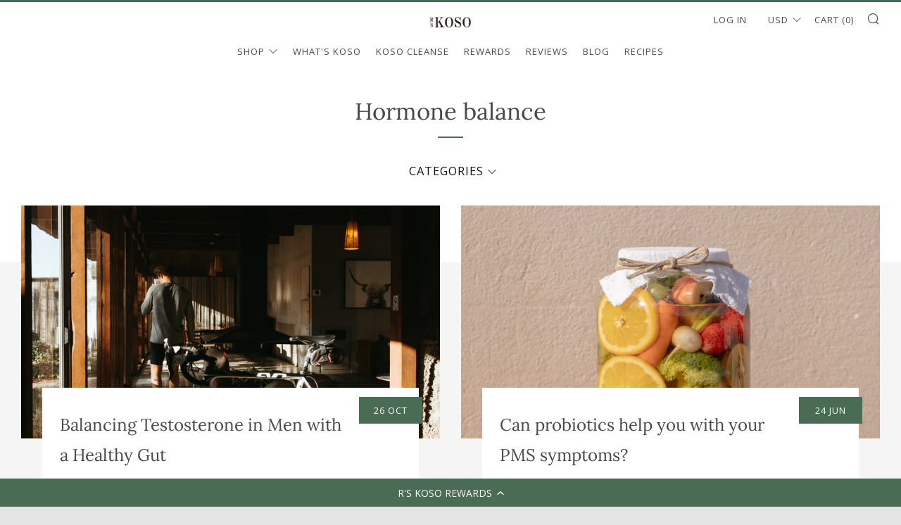

--- FILE ---
content_type: text/html; charset=utf-8
request_url: https://rskoso.com/blogs/tips/tagged/hormone-balance
body_size: 55891
content:















<!doctype html>
<!--[if IE 8]><html class="no-js lt-ie9" lang="en"> <![endif]-->
<!--[if IE 9 ]><html class="ie9 no-js" lang="en"> <![endif]-->
<!--[if (gt IE 9)|!(IE)]><!--> <html class="no-js" lang="en"> <!--<![endif]-->
<head>
  
  <!-- Google Tag Manager -->
<script>(function(w,d,s,l,i){w[l]=w[l]||[];w[l].push({'gtm.start':
new Date().getTime(),event:'gtm.js'});var f=d.getElementsByTagName(s)[0],
j=d.createElement(s),dl=l!='dataLayer'?'&l='+l:'';j.async=true;j.src=
'https://www.googletagmanager.com/gtm.js?id='+i+dl;f.parentNode.insertBefore(j,f);
})(window,document,'script','dataLayer','GTM-PGVL63W');</script>
<!-- End Google Tag Manager -->
  
<!-- Global site tag (gtag.js) - Google Analytics -->
<!--<script>
  window.dataLayer = window.dataLayer || [];
  function gtag(){dataLayer.push(arguments);}
  gtag('js', new Date());

  gtag('config', 'UA-153672334-1');
</script>-->
  
  <script src="https://ajax.googleapis.com/ajax/libs/jquery/3.3.1/jquery.min.js"></script>
  	<meta charset="utf-8">
  	<meta http-equiv="X-UA-Compatible" content="IE=edge,chrome=1">
  	<meta name="viewport" content="width=device-width, initial-scale=1.0, height=device-height, minimum-scale=1.0, user-scalable=0">
  	<meta name="theme-color" content="#4a6b54">
  	<link rel="canonical" href="https://rskoso.com/blogs/tips/tagged/hormone-balance">
<script src="//rskoso.com/cdn/shop/t/13/assets/cj-event-storage.js?v=23228826085003780001629980301" type="text/javascript"></script>

	<!-- Network optimisations -->
<link rel="preload" as="style" href="//rskoso.com/cdn/shop/t/13/assets/theme-critical.scss.css?v=159248200231705668901701529069"><link rel="preload" as="script" href="//rskoso.com/cdn/shop/t/13/assets/scrollreveal.min.js?v=160788058297944495001621664273"><link rel="preconnect" href="//cdn.shopify.com" crossorigin>
<link rel="preconnect" href="//fonts.shopifycdn.com" crossorigin>
<link rel="preconnect" href="//v.shopify.com" crossorigin>
<link rel="preconnect" href="//ajax.googleapis.com" crossorigin>
<link rel="dns-prefetch" href="//productreviews.shopifycdn.com">
<link rel="dns-prefetch" href="//maps.googleapis.com">
<link rel="dns-prefetch" href="//maps.gstatic.com">

  	
	    <link rel="shortcut icon" href="//rskoso.com/cdn/shop/files/R_s_KOSO_round_favicon_50a72bca-065f-4bd4-bb25-fd556fb6623c_32x32.png?v=1613781701" type="image/png">
	

  	<!-- Title and description ================================================== -->
  	<title>
  	R&#39;s KOSO blog | Gut Health &amp; Cleanse &ndash; Tagged &quot;Hormone balance&quot;
  	</title>
  	
  		<meta name="description" content="Welcome to R&#39;s KOSO blog where you’ll find everything you need to know to stay healthy and cleansing methods, including recipes, stories, and wellness inspiration.">
  	

  	<!-- /snippets/social-meta-tags.liquid -->




<meta property="og:site_name" content="R&#39;s KOSO">
<meta property="og:url" content="https://rskoso.com/blogs/tips/tagged/hormone-balance">
<meta property="og:title" content="R&#39;s KOSO blog | Gut Health &amp; Cleanse">
<meta property="og:type" content="website">
<meta property="og:description" content="Welcome to R&#39;s KOSO blog where you’ll find everything you need to know to stay healthy and cleansing methods, including recipes, stories, and wellness inspiration.">

<meta property="og:image" content="http://rskoso.com/cdn/shop/files/3009_-2048rskoso_1200x1200.jpg?v=1614296814">
<meta property="og:image:secure_url" content="https://rskoso.com/cdn/shop/files/3009_-2048rskoso_1200x1200.jpg?v=1614296814">


  <meta name="twitter:site" content="@rskoso">

<meta name="twitter:card" content="summary_large_image">
<meta name="twitter:title" content="R&#39;s KOSO blog | Gut Health &amp; Cleanse">
<meta name="twitter:description" content="Welcome to R&#39;s KOSO blog where you’ll find everything you need to know to stay healthy and cleansing methods, including recipes, stories, and wellness inspiration.">


  	<!-- JS before CSSOM =================================================== -->
  	<script type="text/javascript">
		theme = {};
		theme.t = {};
		theme.map = {};
		theme.cart_ajax = true;theme.multiple_currencies = false;
	</script>
  	<script src="//rskoso.com/cdn/shop/t/13/assets/lazysizes.min.js?v=9040863095426301011621664271" async="async"></script>
  	<script src="//rskoso.com/cdn/shop/t/13/assets/vendor.min.js?v=103277308200244563341621664275" defer="defer"></script>
  	<script src="//rskoso.com/cdn/shop/t/13/assets/ajax-cart.min.js?v=2032561716360336091621664286" defer="defer"></script>

  	<!-- CSS ================================================== -->
	<style>@font-face {
  font-family: "Open Sans";
  font-weight: 400;
  font-style: normal;
  src: url("//rskoso.com/cdn/fonts/open_sans/opensans_n4.c32e4d4eca5273f6d4ee95ddf54b5bbb75fc9b61.woff2") format("woff2"),
       url("//rskoso.com/cdn/fonts/open_sans/opensans_n4.5f3406f8d94162b37bfa232b486ac93ee892406d.woff") format("woff");
}

@font-face {
  font-family: Lora;
  font-weight: 400;
  font-style: normal;
  src: url("//rskoso.com/cdn/fonts/lora/lora_n4.9a60cb39eff3bfbc472bac5b3c5c4d7c878f0a8d.woff2") format("woff2"),
       url("//rskoso.com/cdn/fonts/lora/lora_n4.4d935d2630ceaf34d2e494106075f8d9f1257d25.woff") format("woff");
}

@font-face {
  font-family: "Open Sans";
  font-weight: 400;
  font-style: normal;
  src: url("//rskoso.com/cdn/fonts/open_sans/opensans_n4.c32e4d4eca5273f6d4ee95ddf54b5bbb75fc9b61.woff2") format("woff2"),
       url("//rskoso.com/cdn/fonts/open_sans/opensans_n4.5f3406f8d94162b37bfa232b486ac93ee892406d.woff") format("woff");
}

@font-face {
  font-family: "Open Sans";
  font-weight: 700;
  font-style: normal;
  src: url("//rskoso.com/cdn/fonts/open_sans/opensans_n7.a9393be1574ea8606c68f4441806b2711d0d13e4.woff2") format("woff2"),
       url("//rskoso.com/cdn/fonts/open_sans/opensans_n7.7b8af34a6ebf52beb1a4c1d8c73ad6910ec2e553.woff") format("woff");
}

@font-face {
  font-family: "Open Sans";
  font-weight: 400;
  font-style: italic;
  src: url("//rskoso.com/cdn/fonts/open_sans/opensans_i4.6f1d45f7a46916cc95c694aab32ecbf7509cbf33.woff2") format("woff2"),
       url("//rskoso.com/cdn/fonts/open_sans/opensans_i4.4efaa52d5a57aa9a57c1556cc2b7465d18839daa.woff") format("woff");
}

@font-face {
  font-family: "Open Sans";
  font-weight: 700;
  font-style: italic;
  src: url("//rskoso.com/cdn/fonts/open_sans/opensans_i7.916ced2e2ce15f7fcd95d196601a15e7b89ee9a4.woff2") format("woff2"),
       url("//rskoso.com/cdn/fonts/open_sans/opensans_i7.99a9cff8c86ea65461de497ade3d515a98f8b32a.woff") format("woff");
}

</style>

<link rel="stylesheet" href="//rskoso.com/cdn/shop/t/13/assets/theme-critical.scss.css?v=159248200231705668901701529069">

<link rel="preload" href="//rskoso.com/cdn/shop/t/13/assets/theme.scss.css?v=57466998037283404011627797802" as="style" onload="this.onload=null;this.rel='stylesheet'">
<noscript><link rel="stylesheet" href="//rskoso.com/cdn/shop/t/13/assets/theme.scss.css?v=57466998037283404011627797802"></noscript>
<script>
	/*! loadCSS rel=preload polyfill. [c]2017 Filament Group, Inc. MIT License */
	(function(w){"use strict";if(!w.loadCSS){w.loadCSS=function(){}}var rp=loadCSS.relpreload={};rp.support=(function(){var ret;try{ret=w.document.createElement("link").relList.supports("preload")}catch(e){ret=false}return function(){return ret}})();rp.bindMediaToggle=function(link){var finalMedia=link.media||"all";function enableStylesheet(){if(link.addEventListener){link.removeEventListener("load",enableStylesheet)}else if(link.attachEvent){link.detachEvent("onload",enableStylesheet)}link.setAttribute("onload",null);link.media=finalMedia}if(link.addEventListener){link.addEventListener("load",enableStylesheet)}else if(link.attachEvent){link.attachEvent("onload",enableStylesheet)}setTimeout(function(){link.rel="stylesheet";link.media="only x"});setTimeout(enableStylesheet,3000)};rp.poly=function(){if(rp.support()){return}var links=w.document.getElementsByTagName("link");for(var i=0;i<links.length;i+=1){var link=links[i];if(link.rel==="preload"&&link.getAttribute("as")==="style"&&!link.getAttribute("data-loadcss")){link.setAttribute("data-loadcss",true);rp.bindMediaToggle(link)}}};if(!rp.support()){rp.poly();var run=w.setInterval(rp.poly,500);if(w.addEventListener){w.addEventListener("load",function(){rp.poly();w.clearInterval(run)})}else if(w.attachEvent){w.attachEvent("onload",function(){rp.poly();w.clearInterval(run)})}}if(typeof exports!=="undefined"){exports.loadCSS=loadCSS}else{w.loadCSS=loadCSS}}(typeof global!=="undefined"?global:this));
</script>

	<!-- JS after CSSOM=================================================== -->
  	<script src="//rskoso.com/cdn/shop/t/13/assets/theme.min.js?v=176128142664871088681631195844" defer="defer"></script>
  	<script src="//rskoso.com/cdn/shop/t/13/assets/custom.js?v=152733329445290166911621664258" defer="defer"></script>

  	
		<script src="//rskoso.com/cdn/shop/t/13/assets/scrollreveal.min.js?v=160788058297944495001621664273"></script>
	
  	

	<!-- Header hook for plugins ================================================== -->
  	
  <script>window.performance && window.performance.mark && window.performance.mark('shopify.content_for_header.start');</script><meta id="shopify-digital-wallet" name="shopify-digital-wallet" content="/27321499696/digital_wallets/dialog">
<meta name="shopify-checkout-api-token" content="0512e730a452908824e1c0a2facf5712">
<meta id="in-context-paypal-metadata" data-shop-id="27321499696" data-venmo-supported="false" data-environment="production" data-locale="en_US" data-paypal-v4="true" data-currency="USD">
<link rel="alternate" type="application/atom+xml" title="Feed" href="/blogs/tips/tagged/hormone-balance.atom" />
<script async="async" src="/checkouts/internal/preloads.js?locale=en-US"></script>
<link rel="preconnect" href="https://shop.app" crossorigin="anonymous">
<script async="async" src="https://shop.app/checkouts/internal/preloads.js?locale=en-US&shop_id=27321499696" crossorigin="anonymous"></script>
<script id="apple-pay-shop-capabilities" type="application/json">{"shopId":27321499696,"countryCode":"US","currencyCode":"USD","merchantCapabilities":["supports3DS"],"merchantId":"gid:\/\/shopify\/Shop\/27321499696","merchantName":"R's KOSO","requiredBillingContactFields":["postalAddress","email","phone"],"requiredShippingContactFields":["postalAddress","email","phone"],"shippingType":"shipping","supportedNetworks":["visa","masterCard","amex","discover","elo","jcb"],"total":{"type":"pending","label":"R's KOSO","amount":"1.00"},"shopifyPaymentsEnabled":true,"supportsSubscriptions":true}</script>
<script id="shopify-features" type="application/json">{"accessToken":"0512e730a452908824e1c0a2facf5712","betas":["rich-media-storefront-analytics"],"domain":"rskoso.com","predictiveSearch":true,"shopId":27321499696,"locale":"en"}</script>
<script>var Shopify = Shopify || {};
Shopify.shop = "rs-koso.myshopify.com";
Shopify.locale = "en";
Shopify.currency = {"active":"USD","rate":"1.0"};
Shopify.country = "US";
Shopify.theme = {"name":"V5_ Theme export  rskoso-com-v4  29apr2021-0312pm","id":120306991152,"schema_name":"Venue","schema_version":"4.4.1","theme_store_id":null,"role":"main"};
Shopify.theme.handle = "null";
Shopify.theme.style = {"id":null,"handle":null};
Shopify.cdnHost = "rskoso.com/cdn";
Shopify.routes = Shopify.routes || {};
Shopify.routes.root = "/";</script>
<script type="module">!function(o){(o.Shopify=o.Shopify||{}).modules=!0}(window);</script>
<script>!function(o){function n(){var o=[];function n(){o.push(Array.prototype.slice.apply(arguments))}return n.q=o,n}var t=o.Shopify=o.Shopify||{};t.loadFeatures=n(),t.autoloadFeatures=n()}(window);</script>
<script>
  window.ShopifyPay = window.ShopifyPay || {};
  window.ShopifyPay.apiHost = "shop.app\/pay";
  window.ShopifyPay.redirectState = null;
</script>
<script id="shop-js-analytics" type="application/json">{"pageType":"blog"}</script>
<script defer="defer" async type="module" src="//rskoso.com/cdn/shopifycloud/shop-js/modules/v2/client.init-shop-cart-sync_BN7fPSNr.en.esm.js"></script>
<script defer="defer" async type="module" src="//rskoso.com/cdn/shopifycloud/shop-js/modules/v2/chunk.common_Cbph3Kss.esm.js"></script>
<script defer="defer" async type="module" src="//rskoso.com/cdn/shopifycloud/shop-js/modules/v2/chunk.modal_DKumMAJ1.esm.js"></script>
<script type="module">
  await import("//rskoso.com/cdn/shopifycloud/shop-js/modules/v2/client.init-shop-cart-sync_BN7fPSNr.en.esm.js");
await import("//rskoso.com/cdn/shopifycloud/shop-js/modules/v2/chunk.common_Cbph3Kss.esm.js");
await import("//rskoso.com/cdn/shopifycloud/shop-js/modules/v2/chunk.modal_DKumMAJ1.esm.js");

  window.Shopify.SignInWithShop?.initShopCartSync?.({"fedCMEnabled":true,"windoidEnabled":true});

</script>
<script>
  window.Shopify = window.Shopify || {};
  if (!window.Shopify.featureAssets) window.Shopify.featureAssets = {};
  window.Shopify.featureAssets['shop-js'] = {"shop-cart-sync":["modules/v2/client.shop-cart-sync_CJVUk8Jm.en.esm.js","modules/v2/chunk.common_Cbph3Kss.esm.js","modules/v2/chunk.modal_DKumMAJ1.esm.js"],"init-fed-cm":["modules/v2/client.init-fed-cm_7Fvt41F4.en.esm.js","modules/v2/chunk.common_Cbph3Kss.esm.js","modules/v2/chunk.modal_DKumMAJ1.esm.js"],"init-shop-email-lookup-coordinator":["modules/v2/client.init-shop-email-lookup-coordinator_Cc088_bR.en.esm.js","modules/v2/chunk.common_Cbph3Kss.esm.js","modules/v2/chunk.modal_DKumMAJ1.esm.js"],"init-windoid":["modules/v2/client.init-windoid_hPopwJRj.en.esm.js","modules/v2/chunk.common_Cbph3Kss.esm.js","modules/v2/chunk.modal_DKumMAJ1.esm.js"],"shop-button":["modules/v2/client.shop-button_B0jaPSNF.en.esm.js","modules/v2/chunk.common_Cbph3Kss.esm.js","modules/v2/chunk.modal_DKumMAJ1.esm.js"],"shop-cash-offers":["modules/v2/client.shop-cash-offers_DPIskqss.en.esm.js","modules/v2/chunk.common_Cbph3Kss.esm.js","modules/v2/chunk.modal_DKumMAJ1.esm.js"],"shop-toast-manager":["modules/v2/client.shop-toast-manager_CK7RT69O.en.esm.js","modules/v2/chunk.common_Cbph3Kss.esm.js","modules/v2/chunk.modal_DKumMAJ1.esm.js"],"init-shop-cart-sync":["modules/v2/client.init-shop-cart-sync_BN7fPSNr.en.esm.js","modules/v2/chunk.common_Cbph3Kss.esm.js","modules/v2/chunk.modal_DKumMAJ1.esm.js"],"init-customer-accounts-sign-up":["modules/v2/client.init-customer-accounts-sign-up_CfPf4CXf.en.esm.js","modules/v2/client.shop-login-button_DeIztwXF.en.esm.js","modules/v2/chunk.common_Cbph3Kss.esm.js","modules/v2/chunk.modal_DKumMAJ1.esm.js"],"pay-button":["modules/v2/client.pay-button_CgIwFSYN.en.esm.js","modules/v2/chunk.common_Cbph3Kss.esm.js","modules/v2/chunk.modal_DKumMAJ1.esm.js"],"init-customer-accounts":["modules/v2/client.init-customer-accounts_DQ3x16JI.en.esm.js","modules/v2/client.shop-login-button_DeIztwXF.en.esm.js","modules/v2/chunk.common_Cbph3Kss.esm.js","modules/v2/chunk.modal_DKumMAJ1.esm.js"],"avatar":["modules/v2/client.avatar_BTnouDA3.en.esm.js"],"init-shop-for-new-customer-accounts":["modules/v2/client.init-shop-for-new-customer-accounts_CsZy_esa.en.esm.js","modules/v2/client.shop-login-button_DeIztwXF.en.esm.js","modules/v2/chunk.common_Cbph3Kss.esm.js","modules/v2/chunk.modal_DKumMAJ1.esm.js"],"shop-follow-button":["modules/v2/client.shop-follow-button_BRMJjgGd.en.esm.js","modules/v2/chunk.common_Cbph3Kss.esm.js","modules/v2/chunk.modal_DKumMAJ1.esm.js"],"checkout-modal":["modules/v2/client.checkout-modal_B9Drz_yf.en.esm.js","modules/v2/chunk.common_Cbph3Kss.esm.js","modules/v2/chunk.modal_DKumMAJ1.esm.js"],"shop-login-button":["modules/v2/client.shop-login-button_DeIztwXF.en.esm.js","modules/v2/chunk.common_Cbph3Kss.esm.js","modules/v2/chunk.modal_DKumMAJ1.esm.js"],"lead-capture":["modules/v2/client.lead-capture_DXYzFM3R.en.esm.js","modules/v2/chunk.common_Cbph3Kss.esm.js","modules/v2/chunk.modal_DKumMAJ1.esm.js"],"shop-login":["modules/v2/client.shop-login_CA5pJqmO.en.esm.js","modules/v2/chunk.common_Cbph3Kss.esm.js","modules/v2/chunk.modal_DKumMAJ1.esm.js"],"payment-terms":["modules/v2/client.payment-terms_BxzfvcZJ.en.esm.js","modules/v2/chunk.common_Cbph3Kss.esm.js","modules/v2/chunk.modal_DKumMAJ1.esm.js"]};
</script>
<script>(function() {
  var isLoaded = false;
  function asyncLoad() {
    if (isLoaded) return;
    isLoaded = true;
    var urls = ["\/\/code.tidio.co\/fntfaygg2gelf6kv1ejwmxcob56d8tef.js?shop=rs-koso.myshopify.com","https:\/\/d23dclunsivw3h.cloudfront.net\/redirect-app.js?shop=rs-koso.myshopify.com","https:\/\/static.klaviyo.com\/onsite\/js\/klaviyo.js?company_id=QUQYjm\u0026shop=rs-koso.myshopify.com","https:\/\/static.klaviyo.com\/onsite\/js\/klaviyo.js?company_id=QUQYjm\u0026shop=rs-koso.myshopify.com","https:\/\/static.klaviyo.com\/onsite\/js\/klaviyo.js?company_id=Y4ZaTP\u0026shop=rs-koso.myshopify.com","https:\/\/static.klaviyo.com\/onsite\/js\/klaviyo.js?company_id=Y4ZaTP\u0026shop=rs-koso.myshopify.com","https:\/\/cdn-loyalty.yotpo.com\/loader\/79oA7eLo2G1u0INk4-WT2Q.js?shop=rs-koso.myshopify.com","https:\/\/d26ky332zktp97.cloudfront.net\/shops\/KRgaHWjnD9zpwvWRb\/colibrius-m.js?shop=rs-koso.myshopify.com","https:\/\/static.rechargecdn.com\/assets\/js\/widget.min.js?shop=rs-koso.myshopify.com","https:\/\/na.shgcdn3.com\/pixel-collector.js?shop=rs-koso.myshopify.com"];
    for (var i = 0; i < urls.length; i++) {
      var s = document.createElement('script');
      s.type = 'text/javascript';
      s.async = true;
      s.src = urls[i];
      var x = document.getElementsByTagName('script')[0];
      x.parentNode.insertBefore(s, x);
    }
  };
  if(window.attachEvent) {
    window.attachEvent('onload', asyncLoad);
  } else {
    window.addEventListener('load', asyncLoad, false);
  }
})();</script>
<script id="__st">var __st={"a":27321499696,"offset":-28800,"reqid":"f584d6f5-f189-4de2-98a9-7326abeef01d-1769792303","pageurl":"rskoso.com\/blogs\/tips\/tagged\/hormone-balance","s":"blogs-49027579952","u":"11101ba42aab","p":"blog","rtyp":"blog","rid":49027579952};</script>
<script>window.ShopifyPaypalV4VisibilityTracking = true;</script>
<script id="captcha-bootstrap">!function(){'use strict';const t='contact',e='account',n='new_comment',o=[[t,t],['blogs',n],['comments',n],[t,'customer']],c=[[e,'customer_login'],[e,'guest_login'],[e,'recover_customer_password'],[e,'create_customer']],r=t=>t.map((([t,e])=>`form[action*='/${t}']:not([data-nocaptcha='true']) input[name='form_type'][value='${e}']`)).join(','),a=t=>()=>t?[...document.querySelectorAll(t)].map((t=>t.form)):[];function s(){const t=[...o],e=r(t);return a(e)}const i='password',u='form_key',d=['recaptcha-v3-token','g-recaptcha-response','h-captcha-response',i],f=()=>{try{return window.sessionStorage}catch{return}},m='__shopify_v',_=t=>t.elements[u];function p(t,e,n=!1){try{const o=window.sessionStorage,c=JSON.parse(o.getItem(e)),{data:r}=function(t){const{data:e,action:n}=t;return t[m]||n?{data:e,action:n}:{data:t,action:n}}(c);for(const[e,n]of Object.entries(r))t.elements[e]&&(t.elements[e].value=n);n&&o.removeItem(e)}catch(o){console.error('form repopulation failed',{error:o})}}const l='form_type',E='cptcha';function T(t){t.dataset[E]=!0}const w=window,h=w.document,L='Shopify',v='ce_forms',y='captcha';let A=!1;((t,e)=>{const n=(g='f06e6c50-85a8-45c8-87d0-21a2b65856fe',I='https://cdn.shopify.com/shopifycloud/storefront-forms-hcaptcha/ce_storefront_forms_captcha_hcaptcha.v1.5.2.iife.js',D={infoText:'Protected by hCaptcha',privacyText:'Privacy',termsText:'Terms'},(t,e,n)=>{const o=w[L][v],c=o.bindForm;if(c)return c(t,g,e,D).then(n);var r;o.q.push([[t,g,e,D],n]),r=I,A||(h.body.append(Object.assign(h.createElement('script'),{id:'captcha-provider',async:!0,src:r})),A=!0)});var g,I,D;w[L]=w[L]||{},w[L][v]=w[L][v]||{},w[L][v].q=[],w[L][y]=w[L][y]||{},w[L][y].protect=function(t,e){n(t,void 0,e),T(t)},Object.freeze(w[L][y]),function(t,e,n,w,h,L){const[v,y,A,g]=function(t,e,n){const i=e?o:[],u=t?c:[],d=[...i,...u],f=r(d),m=r(i),_=r(d.filter((([t,e])=>n.includes(e))));return[a(f),a(m),a(_),s()]}(w,h,L),I=t=>{const e=t.target;return e instanceof HTMLFormElement?e:e&&e.form},D=t=>v().includes(t);t.addEventListener('submit',(t=>{const e=I(t);if(!e)return;const n=D(e)&&!e.dataset.hcaptchaBound&&!e.dataset.recaptchaBound,o=_(e),c=g().includes(e)&&(!o||!o.value);(n||c)&&t.preventDefault(),c&&!n&&(function(t){try{if(!f())return;!function(t){const e=f();if(!e)return;const n=_(t);if(!n)return;const o=n.value;o&&e.removeItem(o)}(t);const e=Array.from(Array(32),(()=>Math.random().toString(36)[2])).join('');!function(t,e){_(t)||t.append(Object.assign(document.createElement('input'),{type:'hidden',name:u})),t.elements[u].value=e}(t,e),function(t,e){const n=f();if(!n)return;const o=[...t.querySelectorAll(`input[type='${i}']`)].map((({name:t})=>t)),c=[...d,...o],r={};for(const[a,s]of new FormData(t).entries())c.includes(a)||(r[a]=s);n.setItem(e,JSON.stringify({[m]:1,action:t.action,data:r}))}(t,e)}catch(e){console.error('failed to persist form',e)}}(e),e.submit())}));const S=(t,e)=>{t&&!t.dataset[E]&&(n(t,e.some((e=>e===t))),T(t))};for(const o of['focusin','change'])t.addEventListener(o,(t=>{const e=I(t);D(e)&&S(e,y())}));const B=e.get('form_key'),M=e.get(l),P=B&&M;t.addEventListener('DOMContentLoaded',(()=>{const t=y();if(P)for(const e of t)e.elements[l].value===M&&p(e,B);[...new Set([...A(),...v().filter((t=>'true'===t.dataset.shopifyCaptcha))])].forEach((e=>S(e,t)))}))}(h,new URLSearchParams(w.location.search),n,t,e,['guest_login'])})(!0,!0)}();</script>
<script integrity="sha256-4kQ18oKyAcykRKYeNunJcIwy7WH5gtpwJnB7kiuLZ1E=" data-source-attribution="shopify.loadfeatures" defer="defer" src="//rskoso.com/cdn/shopifycloud/storefront/assets/storefront/load_feature-a0a9edcb.js" crossorigin="anonymous"></script>
<script crossorigin="anonymous" defer="defer" src="//rskoso.com/cdn/shopifycloud/storefront/assets/shopify_pay/storefront-65b4c6d7.js?v=20250812"></script>
<script data-source-attribution="shopify.dynamic_checkout.dynamic.init">var Shopify=Shopify||{};Shopify.PaymentButton=Shopify.PaymentButton||{isStorefrontPortableWallets:!0,init:function(){window.Shopify.PaymentButton.init=function(){};var t=document.createElement("script");t.src="https://rskoso.com/cdn/shopifycloud/portable-wallets/latest/portable-wallets.en.js",t.type="module",document.head.appendChild(t)}};
</script>
<script data-source-attribution="shopify.dynamic_checkout.buyer_consent">
  function portableWalletsHideBuyerConsent(e){var t=document.getElementById("shopify-buyer-consent"),n=document.getElementById("shopify-subscription-policy-button");t&&n&&(t.classList.add("hidden"),t.setAttribute("aria-hidden","true"),n.removeEventListener("click",e))}function portableWalletsShowBuyerConsent(e){var t=document.getElementById("shopify-buyer-consent"),n=document.getElementById("shopify-subscription-policy-button");t&&n&&(t.classList.remove("hidden"),t.removeAttribute("aria-hidden"),n.addEventListener("click",e))}window.Shopify?.PaymentButton&&(window.Shopify.PaymentButton.hideBuyerConsent=portableWalletsHideBuyerConsent,window.Shopify.PaymentButton.showBuyerConsent=portableWalletsShowBuyerConsent);
</script>
<script data-source-attribution="shopify.dynamic_checkout.cart.bootstrap">document.addEventListener("DOMContentLoaded",(function(){function t(){return document.querySelector("shopify-accelerated-checkout-cart, shopify-accelerated-checkout")}if(t())Shopify.PaymentButton.init();else{new MutationObserver((function(e,n){t()&&(Shopify.PaymentButton.init(),n.disconnect())})).observe(document.body,{childList:!0,subtree:!0})}}));
</script>
<link id="shopify-accelerated-checkout-styles" rel="stylesheet" media="screen" href="https://rskoso.com/cdn/shopifycloud/portable-wallets/latest/accelerated-checkout-backwards-compat.css" crossorigin="anonymous">
<style id="shopify-accelerated-checkout-cart">
        #shopify-buyer-consent {
  margin-top: 1em;
  display: inline-block;
  width: 100%;
}

#shopify-buyer-consent.hidden {
  display: none;
}

#shopify-subscription-policy-button {
  background: none;
  border: none;
  padding: 0;
  text-decoration: underline;
  font-size: inherit;
  cursor: pointer;
}

#shopify-subscription-policy-button::before {
  box-shadow: none;
}

      </style>

<script>window.performance && window.performance.mark && window.performance.mark('shopify.content_for_header.end');</script>
  



  <script type="text/javascript">
    window.__shgProducts = window.__shgProducts || {};
    
      
      
        window.__shgProducts["postbiotic-drink"] = {"id":4330561372208,"title":"R's KOSO - Japanese Postbiotic Drink (474ml \/ 16oz)","handle":"postbiotic-drink","description":"\u003cdiv class=\"shogun-root\" data-shogun-id=\"5e735acdf9024d00671e34f8\" data-shogun-site-id=\"e24a9b11-8ce4-4007-a0a3-e28af161656a\" data-shogun-page-id=\"5e735acdf9024d00671e34f8\" data-shogun-page-version-id=\"65e0184917353b00f6b4656a\" data-shogun-platform-type=\"shopify\" data-shogun-variant-id=\"65e0184917353b00f6b4660f\" data-shogun-page-type=\"product\" data-shogun-power-up-type=\"\" data-shogun-power-up-id=\"\" data-region=\"main\"\u003e \u003cdiv class=\"shg-box-vertical-align-wrapper\"\u003e \u003cdiv class=\"shg-box shg-c \" id=\"s-463d2a4b-57f6-41b3-84b3-2eac5463a9e0\"\u003e \u003cdiv class=\"shg-box-overlay\"\u003e\u003c\/div\u003e\n\u003cdiv class=\"shg-box-content\"\u003e \u003cdiv id=\"s-35a79f61-f464-4699-af3f-d98b5d835535\" class=\"shg-c \"\u003e \u003cdiv class=\"shogun-accordion-wrapper\" data-multi=\"true\"\u003e \u003cdiv class=\"shogun-accordion shogun-accordion-active\"\u003e \u003cdiv class=\"shogun-accordion-heading\"\u003e \u003cdiv class=\"shogun-accordion-header\"\u003e \u003ch4 class=\"shogun-accordion-title\"\u003e PRODUCT DESCRIPTION \u003c\/h4\u003e \u003cdiv class=\"shogun-accordion-icon shogun-icon-plus\"\u003e \u003cspan\u003e\u003c\/span\u003e \u003c\/div\u003e \u003c\/div\u003e \u003c\/div\u003e \u003cdiv class=\"shogun-accordion-body shogun-accordion-active\"\u003e \u003cdiv id=\"s-ba9a3e15-2187-4af7-9d5d-8c49eede4579\" class=\"shg-c \"\u003e \u003cdiv class=\"shg-rich-text shg-theme-text-content\"\u003e\n\u003cp\u003e\u003cstrong\u003e- Fermented Superfood, 100+ Vegetables, Fruits, Probiotics, Prebiotics ＆ Postbiotics Cleanse -\u003c\/strong\u003e\u003cbr\u003e\u003cbr\u003e“Koso” means enzyme or ferment in Japanese. Koso drink is a century-old traditional fermented drink made from vegetables, fruits, and plants. It's an essential part of the Japanese style of juice cleanses or intermittent fasting. Koso Cleanse is a century-old traditional Japanese juice cleansing method that has proven to keep your gut healthy.\u003c\/p\u003e \u003cp\u003eR’s KOSO is the only superfood supplement on the market that provides balanced nutrition, combining probiotics, prebiotics and, postbiotics, which have proven to improve gut health and boost immunity. It's made from over 100 vegetables, fruits, and plants, including seaweeds and mushrooms, and undergoes about 1-year fermentation process. You can enjoy it as a daily supplement but also cleansing and fasting with R's KOSO is a great way to reset your digestive system, and restoring microbiome health.\u003c\/p\u003e \u003cp\u003e\u003cstrong\u003eGood to know :\u003c\/strong\u003e \u003cspan style=\"font-family: 'Open Sans';\"\u003eNON-GMO, Dairy-free, VEGAN-friendly, Japan Made, Gluten-Free, 1-year fermentation, Contains Probiotics ＆ Prebiotics. 70 years' experience to make Koso. \u003c\/span\u003e\u003c\/p\u003e \u003cp\u003e* The taste like Sweet Japanese plum juice. We recommend mix with sparkling water. It's going to be Plum flavor Prebiotic Soda.\u003c\/p\u003e\n\u003c\/div\u003e \u003c\/div\u003e \u003c\/div\u003e \u003c\/div\u003e \u003cdiv class=\"shogun-accordion\"\u003e \u003cdiv class=\"shogun-accordion-heading\"\u003e \u003cdiv class=\"shogun-accordion-header\"\u003e \u003ch4 class=\"shogun-accordion-title\"\u003e BENEFIT \u003c\/h4\u003e \u003cdiv class=\"shogun-accordion-icon shogun-icon-plus\"\u003e \u003cspan\u003e\u003c\/span\u003e \u003c\/div\u003e \u003c\/div\u003e \u003c\/div\u003e \u003cdiv class=\"shogun-accordion-body\"\u003e \u003cdiv id=\"s-d753dfe2-f31f-4f55-9244-032845bf0bd9\" class=\"shg-c \"\u003e \u003cdiv class=\"shg-rich-text shg-theme-text-content\"\u003e\n\u003cp\u003e\u003cstrong\u003eEnhance gut health -\u003c\/strong\u003e our century-old traditional Japanese fermentation process provides a natural, plant-based, probiotic to support digestive health, skin radiance and, immune system.\u003c\/p\u003e \u003cp\u003e\u003cstrong\u003eFeeds your microbiome -\u003c\/strong\u003e rich in prebiotics and dietary fiber to feed the beneficial bacteria that reside in your gut and promote a healthy gut.\u003c\/p\u003e \u003cp\u003e\u003cstrong\u003eBetter digestion -\u003c\/strong\u003e rich in probiotics and prebiotics to help you absorb more nutrients from the ingredients in the formula as well as the other foods you eat.\u003c\/p\u003e \u003cp\u003e\u003cstrong\u003eHealthy weight -\u003c\/strong\u003e Studies show taking prebiotic fiber caused positive changes in the gut microbiome, including increased levels of beneficial bacteria that are associated with a decrease in fat mass.\u003c\/p\u003e \u003cp\u003e\u003cstrong\u003eAntioxidant-rich -\u003c\/strong\u003e contain abundant functional ingredients, i.e., polyphenols, vitamin A, E, C. It gives your body a powerful shot of helping you neutralize toxins and promote healthy, clear skin, anti-aging.\u003c\/p\u003e \u003cp\u003e\u003cstrong\u003eBoost Immune system -\u003c\/strong\u003e our fermented superfood supplement made from 100+ vegetables and fruits, provides balanced nutrition, combining probiotics and prebiotics. The gut actually has about 70 percent of the body's immune cells. Taking balanced food is one of the big ideas to keep a healthy gut and boost immunity.\u003c\/p\u003e\n\u003c\/div\u003e \u003c\/div\u003e \u003c\/div\u003e \u003c\/div\u003e \u003cdiv class=\"shogun-accordion\"\u003e \u003cdiv class=\"shogun-accordion-heading\"\u003e \u003cdiv class=\"shogun-accordion-header\"\u003e \u003ch4 class=\"shogun-accordion-title\"\u003e HOW TO ENJOY \u003c\/h4\u003e \u003cdiv class=\"shogun-accordion-icon shogun-icon-plus\"\u003e \u003cspan\u003e\u003c\/span\u003e \u003c\/div\u003e \u003c\/div\u003e \u003c\/div\u003e \u003cdiv class=\"shogun-accordion-body\"\u003e \u003cdiv id=\"s-1d600615-920c-4462-91e0-c2957d280fcd\" class=\"shg-c \"\u003e \u003cdiv class=\"shg-rich-text shg-theme-text-content\"\u003e\n\u003cp\u003e\u003cstrong\u003eServing size：\u003c\/strong\u003e\u003cspan style=\"text-decoration: underline;\"\u003eDaily Enjoyment Use\u003c\/span\u003e: Mix 15 ml \/0.5 oz of R’s KOSO with 1\/4 cup of sparkling water (or filtered water). 1-2 times per day before breakfast or\/and dinner.\u003cbr\u003e\u003cspan style=\"text-decoration: underline;\"\u003eCleanse Use\u003c\/span\u003e: Mix 30 ml \/1 oz of R’s KOSO with 1\/2 cup of sparkling water (or filtered water). 1-5 times per day.\u003c\/p\u003e \u003cp\u003e\u003cstrong\u003eStorage：\u003c\/strong\u003eRefrigerate after opening and use within 4 weeks.\u003c\/p\u003e \u003cp\u003e\u003cstrong\u003eMethods：\u003c\/strong\u003eTry Koso Cleanse. 1 bottles is good for the following.\u003c\/p\u003e\n\u003c\/div\u003e \u003c\/div\u003e \u003cdiv id=\"s-b925fe53-cd4d-4735-8198-cc94bcc8e5f2\" class=\"shg-c \"\u003e \u003cdiv class=\"shogun-table-wrapper\"\u003e \u003ctable class=\"shogun-table\"\u003e \u003cthead class=\"shogun-table-column-container\"\u003e \u003ctr\u003e \u003ctd class=\"shogun-table-column\"\u003e Methods \u003c\/td\u003e \u003ctd class=\"shogun-table-column\"\u003e Good For \u003c\/td\u003e \u003ctd class=\"shogun-table-column\"\u003e Suggested Use \u003c\/td\u003e \u003ctd class=\"shogun-table-column\"\u003e Recommended Duration \u003c\/td\u003e \u003c\/tr\u003e \u003c\/thead\u003e \u003ctbody\u003e \u003ctr class=\"shogun-table-row-container\"\u003e \u003ctd class=\"shogun-table-row\"\u003e \u003cdiv id=\"s-2e2a85fd-99e0-448f-8f53-7bd0b61ba05b\" class=\"shg-c \"\u003e \u003cdiv class=\"shg-rich-text shg-theme-text-content\"\u003e\u003cp style=\"text-align: center;\"\u003e\u003cspan style=\"font-size: 11px;\"\u003eBreakfast Cleanse (every day)\u003cbr\u003e\u003c\/span\u003e\u003c\/p\u003e\u003c\/div\u003e \u003c\/div\u003e \u003c\/td\u003e \u003ctd class=\"shogun-table-row\"\u003e \u003cdiv id=\"s-dee7eba8-7ba8-4f73-9e64-e112acaac031\" class=\"shg-c \"\u003e \u003cdiv class=\"shg-rich-text shg-theme-text-content\"\u003e\u003cp style=\"text-align: center;\"\u003e\u003cspan style=\"font-size: 11px;\"\u003e2 weeks\u003cbr\u003e\u003c\/span\u003e\u003c\/p\u003e\u003c\/div\u003e \u003c\/div\u003e \u003c\/td\u003e \u003ctd class=\"shogun-table-row\"\u003e \u003cdiv id=\"s-cc364868-f0f4-4e2f-a321-51e45f258cb1\" class=\"shg-c \"\u003e \u003cdiv class=\"shg-rich-text shg-theme-text-content\"\u003e\u003cp style=\"text-align: center;\"\u003e\u003cspan style=\"font-size: 11px;\"\u003e1 time\/day\u003c\/span\u003e\u003c\/p\u003e\u003c\/div\u003e \u003c\/div\u003e \u003c\/td\u003e \u003ctd class=\"shogun-table-row\"\u003e \u003cdiv id=\"s-74e48d5f-348f-4262-a24e-2b962b7b5894\" class=\"shg-c \"\u003e \u003cdiv class=\"shg-rich-text shg-theme-text-content\"\u003e\u003cp style=\"text-align: center;\"\u003e\u003cspan style=\"font-size: 11px;\"\u003e12 weeks\u003c\/span\u003e\u003c\/p\u003e\u003c\/div\u003e \u003c\/div\u003e \u003c\/td\u003e \u003c\/tr\u003e \u003ctr class=\"shogun-table-row-container\"\u003e \u003ctd class=\"shogun-table-row\"\u003e \u003cdiv id=\"s-38c11c67-8ebe-48bd-9bc1-5fdb1593dc3c\" class=\"shg-c \"\u003e \u003cdiv class=\"shg-rich-text shg-theme-text-content\"\u003e\u003cp style=\"text-align: center;\"\u003e\u003cspan style=\"font-size: 11px;\"\u003eBreakfast Cleanse (4 Days\/w)\u003c\/span\u003e\u003c\/p\u003e\u003c\/div\u003e \u003c\/div\u003e \u003c\/td\u003e \u003ctd class=\"shogun-table-row\"\u003e \u003cdiv id=\"s-23064e74-ad13-4dbb-abab-3260a11582ad\" class=\"shg-c \"\u003e \u003cdiv class=\"shg-rich-text shg-theme-text-content\"\u003e\u003cp style=\"text-align: center;\"\u003e\u003cspan style=\"font-size: 11px;\"\u003e4 weeks\u003cbr\u003e\u003c\/span\u003e\u003c\/p\u003e\u003c\/div\u003e \u003c\/div\u003e \u003c\/td\u003e \u003ctd class=\"shogun-table-row\"\u003e \u003cdiv id=\"s-fcdba49c-556d-4fdb-83e5-2347d7ace6e6\" class=\"shg-c \"\u003e \u003cdiv class=\"shg-rich-text shg-theme-text-content\"\u003e\u003cp style=\"text-align: center;\"\u003e\u003cspan style=\"font-size: 11px;\"\u003e1 time\/day\u003c\/span\u003e\u003c\/p\u003e\u003c\/div\u003e \u003c\/div\u003e \u003c\/td\u003e \u003ctd class=\"shogun-table-row\"\u003e \u003cdiv id=\"s-f1102e02-a961-40de-98d9-0411739244ea\" class=\"shg-c \"\u003e \u003cdiv class=\"shg-rich-text shg-theme-text-content\"\u003e\u003cp style=\"text-align: center;\"\u003e\u003cspan style=\"font-size: 11px;\"\u003e12 weeks\u003c\/span\u003e\u003c\/p\u003e\u003c\/div\u003e \u003c\/div\u003e \u003c\/td\u003e \u003c\/tr\u003e \u003ctr class=\"shogun-table-row-container\"\u003e \u003ctd class=\"shogun-table-row\"\u003e \u003cdiv id=\"s-664f93e0-b1eb-4686-9b33-82755ffef022\" class=\"shg-c \"\u003e \u003cdiv class=\"shg-rich-text shg-theme-text-content\"\u003e\u003cp style=\"text-align: center;\"\u003e\u003cspan style=\"font-size: 11px;\"\u003e1-Day Cleanse\u003c\/span\u003e\u003c\/p\u003e\u003c\/div\u003e \u003c\/div\u003e \u003c\/td\u003e \u003ctd class=\"shogun-table-row\"\u003e \u003cdiv id=\"s-396bc98a-2b8d-4a07-9bff-9c09ba659c56\" class=\"shg-c \"\u003e \u003cdiv class=\"shg-rich-text shg-theme-text-content\"\u003e\u003cp style=\"text-align: center;\"\u003e\u003cspan style=\"font-size: 11px;\"\u003e3-4 weeks\u003c\/span\u003e\u003c\/p\u003e\u003c\/div\u003e \u003c\/div\u003e \u003c\/td\u003e \u003ctd class=\"shogun-table-row\"\u003e \u003cdiv id=\"s-d2936da9-dc39-490e-92b3-f474ddca45c6\" class=\"shg-c \"\u003e \u003cdiv class=\"shg-rich-text shg-theme-text-content\"\u003e\u003cp style=\"text-align: center;\"\u003e\u003cspan style=\"font-size: 11px;\"\u003e3-5 times\/day\u003c\/span\u003e\u003c\/p\u003e\u003c\/div\u003e \u003c\/div\u003e \u003c\/td\u003e \u003ctd class=\"shogun-table-row\"\u003e \u003cdiv id=\"s-9c6bf5c3-7155-43d5-9ff8-ee128b5f2a03\" class=\"shg-c \"\u003e \u003cdiv class=\"shg-rich-text shg-theme-text-content\"\u003e\u003cp style=\"text-align: center;\"\u003e\u003cspan style=\"font-size: 11px;\"\u003e12 weeks\u003c\/span\u003e\u003c\/p\u003e\u003c\/div\u003e \u003c\/div\u003e \u003c\/td\u003e \u003c\/tr\u003e \u003ctr class=\"shogun-table-row-container\"\u003e \u003ctd class=\"shogun-table-row\"\u003e \u003cdiv id=\"s-00c56c92-0c68-4b3a-8d92-eb9084c942b5\" class=\"shg-c \"\u003e \u003cdiv class=\"shg-rich-text shg-theme-text-content\"\u003e\u003cp style=\"text-align: center;\"\u003e\u003cspan style=\"font-size: 11px;\"\u003e3-Day Cleanse\u003c\/span\u003e\u003c\/p\u003e\u003c\/div\u003e \u003c\/div\u003e \u003c\/td\u003e \u003ctd class=\"shogun-table-row\"\u003e \u003cdiv id=\"s-bb9cd9c5-5057-4703-ba91-418ad8c105b4\" class=\"shg-c \"\u003e \u003cdiv class=\"shg-rich-text shg-theme-text-content\"\u003e\u003cp style=\"text-align: center;\"\u003e\u003cspan style=\"font-size: 11px;\"\u003e1 program\u003c\/span\u003e\u003c\/p\u003e\u003c\/div\u003e \u003c\/div\u003e \u003c\/td\u003e \u003ctd class=\"shogun-table-row\"\u003e \u003cdiv id=\"s-b3ac51ee-2d46-40bc-b872-b5dd76c20c48\" class=\"shg-c \"\u003e \u003cdiv class=\"shg-rich-text shg-theme-text-content\"\u003e\u003cp style=\"text-align: center;\"\u003e\u003cspan style=\"font-size: 11px;\"\u003e3-5 times\/day\u003c\/span\u003e\u003c\/p\u003e\u003c\/div\u003e \u003c\/div\u003e \u003c\/td\u003e \u003ctd class=\"shogun-table-row\"\u003e \u003cdiv id=\"s-77287755-436e-492f-b8d7-6d2f8a153010\" class=\"shg-c \"\u003e \u003cdiv class=\"shg-rich-text shg-theme-text-content\"\u003e\u003cp style=\"text-align: center;\"\u003e\u003cspan style=\"font-size: 11px;\"\u003eEvery 2 months\u003c\/span\u003e\u003c\/p\u003e\u003c\/div\u003e \u003c\/div\u003e \u003c\/td\u003e \u003c\/tr\u003e \u003ctr class=\"shogun-table-row-container\"\u003e \u003ctd class=\"shogun-table-row\"\u003e \u003cdiv id=\"s-97e59b52-27e5-4323-8053-517385de6833\" class=\"shg-c \"\u003e \u003cdiv class=\"shg-rich-text shg-theme-text-content\"\u003e\u003cp style=\"text-align: center;\"\u003e\u003cspan style=\"font-size: 11px;\"\u003eDaily Enjoyment\u003c\/span\u003e\u003c\/p\u003e\u003c\/div\u003e \u003c\/div\u003e \u003c\/td\u003e \u003ctd class=\"shogun-table-row\"\u003e \u003cdiv id=\"s-36e7a96c-2a4f-46ce-abe9-9d921d6efe28\" class=\"shg-c \"\u003e \u003cdiv class=\"shg-rich-text shg-theme-text-content\"\u003e\u003cp style=\"text-align: center;\"\u003e\u003cspan style=\"font-size: 11px;\"\u003e2-4 weeks\u003c\/span\u003e\u003c\/p\u003e\u003c\/div\u003e \u003c\/div\u003e \u003c\/td\u003e \u003ctd class=\"shogun-table-row\"\u003e \u003cdiv id=\"s-b13d5460-4345-47f5-a345-7570899bbb5f\" class=\"shg-c \"\u003e \u003cdiv class=\"shg-rich-text shg-theme-text-content\"\u003e\u003cp style=\"text-align: center;\"\u003e\u003cspan style=\"font-size: 11px;\"\u003e1-2 times\/day\u003c\/span\u003e\u003c\/p\u003e\u003c\/div\u003e \u003c\/div\u003e \u003c\/td\u003e \u003ctd class=\"shogun-table-row\"\u003e \u003cdiv id=\"s-730fd5b0-44c7-44df-82cc-6671a89d0e51\" class=\"shg-c \"\u003e \u003cdiv class=\"shg-rich-text shg-theme-text-content\"\u003e\u003cp style=\"text-align: center;\"\u003e\u003cspan style=\"font-size: 11px;\"\u003eEvery day (at least 12 weeks)\u003c\/span\u003e\u003c\/p\u003e\u003c\/div\u003e \u003c\/div\u003e \u003c\/td\u003e \u003c\/tr\u003e \u003c\/tbody\u003e \u003c\/table\u003e \u003c\/div\u003e \u003c\/div\u003e \u003c\/div\u003e \u003c\/div\u003e \u003cdiv class=\"shogun-accordion\"\u003e \u003cdiv class=\"shogun-accordion-heading\"\u003e \u003cdiv class=\"shogun-accordion-header\"\u003e \u003ch4 class=\"shogun-accordion-title\"\u003e INGREDIENTS (100+) \u003c\/h4\u003e \u003cdiv class=\"shogun-accordion-icon shogun-icon-plus\"\u003e \u003cspan\u003e\u003c\/span\u003e \u003c\/div\u003e \u003c\/div\u003e \u003c\/div\u003e \u003cdiv class=\"shogun-accordion-body\"\u003e \u003cdiv id=\"s-928fb520-1d09-40c9-b8ec-da44723fecd4\" class=\"shg-c \"\u003e \u003cdiv class=\"shg-rich-text shg-theme-text-content\"\u003e\n\u003cp\u003e\u003cspan style=\"font-family: 'Open Sans';\"\u003e\u003cstrong\u003e- 100+ INGREDIENTS - Vegetables, Fruits, Seaweeds, Mushrooms -\u003c\/strong\u003e\u003c\/span\u003e\u003c\/p\u003e \u003cdiv class=\"page\" title=\"Page 1\"\u003e \u003cdiv class=\"section\"\u003e \u003cdiv class=\"layoutArea\"\u003e \u003cdiv class=\"column\"\u003e \u003cp\u003eLeafy vegetables mix (cabbage, napa cabbage, lettuce, asparagus, broccoli, canola flower, celery, cauliflower, japanese mustard spinach, spinach, bok choy, taro stem, crown daisy, chisha lettuce, parsley, sprouts, perilla), Fruit vegetables mix (cucumber, wax gourd, tomato, eggplant, squash, bitter gourd, watermelon, corn, okra, bell pepper), Root vegetables mix (daikon, turnip, ginger, udo, yamato yam, nagaimo, potato, yam, japanese yam, sweet potato, carrot, lotus root, taro, burdock, lily bulb), Fruits mix (apple, quince, loquat, japanese plum, strawberry, chocolate vine, kumquat, apricot, sudachi, fig, mandarin orange, iyokan, kiwifruit, persimmon, peach, cherry, melon, grape, plum, pear), Pure brown sugar, Crude sugar, Malt sugar, Galacto-Oligosaccharide, Beet sugar, Starch, Japanese plum extract, Beans mix (kidney bean, snow peas, fava beans, soybeans, black soybeans, red beans), Mushrooms mix (shiitake, shimeji, eryngii, wood ear, maitake, crimini, enokitake), Cereals mix (black rice, brown rice, red rice, sticky millet, barnyard millet), Seaweeds mix (kelp, wakame, sea lettuce, hijiki, nori, mozuku, tengusa), Herbs mix (plantago, dandelion, kumazasa, clover, aucuba, chickweed, saxifraga stolonifera, agrimonia pilosa, achyranthes bidentate, horsetail, japanese knotweed, water dropwort, mugwort, persimmon leaf, pine needles, cedar leaf, hiba, goji leaf, mulberry leaf), Koji, Yeast, Lactic acid bacteria. contain: Soy \u003cbr\u003e*All ingredients are fermented together. It may vary in color, texture, and flavor due to seasonal and crop variances\u003c\/p\u003e \u003c\/div\u003e \u003c\/div\u003e \u003c\/div\u003e \u003c\/div\u003e \u003cp\u003e\u003cspan style=\"font-family: 'Open Sans';\"\u003e\u003cstrong\u003e- 1-YEAR FERMENTATION - Prebiotics and Probiotics -\u003c\/strong\u003e\u003c\/span\u003e\u003c\/p\u003e \u003cp\u003e\u003cspan style=\"font-family: 'Open Sans';\"\u003eA century-old traditional drink, Koso has good bacteria which are Lactobacillus brevis, Lactobacillus plantarum, Lactobacillus casei, Lactococcus lactis. And galactooligosaccharide and dietary fiber are included as prebiotics. Dandelion Greens, Asparagus, apples, Burdock, Seaweeds act as prebiotics ingredients.\u003c\/span\u003e\u003c\/p\u003e\n\u003c\/div\u003e \u003c\/div\u003e \u003c\/div\u003e \u003c\/div\u003e \u003cdiv class=\"shogun-accordion\"\u003e \u003cdiv class=\"shogun-accordion-heading\"\u003e \u003cdiv class=\"shogun-accordion-header\"\u003e \u003ch4 class=\"shogun-accordion-title\"\u003e FAQ \u003c\/h4\u003e \u003cdiv class=\"shogun-accordion-icon shogun-icon-plus\"\u003e \u003cspan\u003e\u003c\/span\u003e \u003c\/div\u003e \u003c\/div\u003e \u003c\/div\u003e \u003cdiv class=\"shogun-accordion-body\"\u003e \u003cdiv id=\"s-868c09e4-8c93-450e-8edb-132b5b4afd2d\" class=\"shg-c \"\u003e \u003cdiv class=\"shg-rich-text shg-theme-text-content\"\u003e\n\u003cp\u003e\u003cspan style=\"font-size: 12px; font-family: 'Open Sans';\"\u003e\u003cstrong\u003eWhat does R's KOSO taste like?\u003c\/strong\u003e\u003c\/span\u003e\u003cbr\u003e\u003cspan style=\"font-size: 12px; font-family: 'Open Sans';\"\u003eR's KOSO is a Japanese plum flavored drink.\u003c\/span\u003e\u003c\/p\u003e \u003cp\u003e\u003cspan style=\"font-size: 12px; font-family: 'Open Sans';\"\u003e\u003cstrong\u003eIs R's KOSO vegan?\u003c\/strong\u003e\u003c\/span\u003e\u003cbr\u003e\u003cspan style=\"font-size: 12px; font-family: 'Open Sans';\"\u003eYes. R's KOSO does not contain animal-derived ingredients and the drink is plant-based.\u003c\/span\u003e\u003c\/p\u003e \u003cp\u003e\u003cspan style=\"font-size: 12px; font-family: 'Open Sans';\"\u003e\u003cstrong\u003eHow long has it been fermented?\u003c\/strong\u003e\u003c\/span\u003e\u003cbr\u003e\u003cspan style=\"font-size: 12px; font-family: 'Open Sans';\"\u003eR’s KOSO is fermented for about 1 year.\u003c\/span\u003e\u003c\/p\u003e \u003cp\u003e\u003cspan style=\"font-size: 12px; font-family: 'Open Sans';\"\u003e\u003cstrong\u003eWhat’s the best way to take R's KOSO?\u003c\/strong\u003e\u003c\/span\u003e\u003cbr\u003e\u003cspan style=\"font-size: 12px; font-family: 'Open Sans';\"\u003eWe recommend mixing 2 tablespoons of R's KOSO with ½ cup of sparkling water (or filtered water) for cleansing. It's also good to take with yogurt for daily enjoyment.\u003c\/span\u003e\u003c\/p\u003e \u003cp\u003e\u003cspan style=\"font-size: 12px; font-family: 'Open Sans';\"\u003e\u003cstrong\u003eIs there an optimal time of day to take R's KOSO?\u003c\/strong\u003e\u003c\/span\u003e\u003cbr\u003e\u003cspan style=\"font-size: 12px; font-family: 'Open Sans';\"\u003eNo, it can be taken at any time of the day that suits you. Especially we recommend you drink after you eat\/drink too much. It is helpful to digest. Actually many Japanese women take it after dinner or replace the meal.\u003c\/span\u003e\u003c\/p\u003e \u003cp\u003e\u003cspan style=\"font-size: 12px; font-family: 'Open Sans';\"\u003e\u003cstrong\u003eHow does it compare to the Kombucha and other drinks?\u003c\/strong\u003e\u003c\/span\u003e\u003cbr\u003e\u003cspan style=\"font-size: 12px; font-family: 'Open Sans';\"\u003eR's KOSO is the only 100% plant-based supplement which has probiotics, prebiotics, postbiotics, acetic acid, Phenolics, vegetable, and fruits nutrients, Vitamins (A, B1, B2, B6, C, D, E, and K), Mineral (calcium, phosphorus, potassium, sodium, chloride, magnesium, iodine, iron, zinc, copper, manganese, iodine), 17+ Amino Acids, Short-chain fatty acid.\u003c\/span\u003e\u003c\/p\u003e \u003cp\u003e\u003cspan style=\"font-size: 12px; font-family: 'Open Sans';\"\u003e\u003cstrong\u003eHow different between Juice cleanse and Koso Cleanse?\u003c\/strong\u003e\u003c\/span\u003e\u003cbr\u003e\u003cspan style=\"font-size: 12px; font-family: 'Open Sans';\"\u003eR’s Koso’s Main feature is the benefit of Gut health. Compared to Juice cleanse, Koso Cleanse has probiotics and prebiotics that have positive impacts on your gut. Some research reveals that the gut is connected to the brain and skin.\u003c\/span\u003e\u003c\/p\u003e \u003cp\u003e\u003cspan style=\"font-size: 12px; font-family: 'Open Sans';\"\u003e\u003cstrong\u003eHow can we control our blood sugar?\u003c\/strong\u003e\u003cbr\u003eIf you concern about blood sugar, we recommend consuming Koso a little less or drinking it for 1-2 hours.\u003c\/span\u003e\u003c\/p\u003e \u003cp\u003e\u003cspan style=\"font-size: 12px; font-family: 'Open Sans';\"\u003e\u003cstrong\u003eIs R's KOSO safe to use when pregnant and when breastfeeding?\u003c\/strong\u003e\u003c\/span\u003e\u003cbr\u003e\u003cspan style=\"font-size: 12px; font-family: 'Open Sans';\"\u003eYes, it's all natural plant-based food so you can take it.\u003c\/span\u003e\u003c\/p\u003e \u003cp\u003e\u003cspan style=\"font-size: 12px; font-family: 'Open Sans';\"\u003e\u003cstrong\u003eCan I take it with other supplements?\u003c\/strong\u003e\u003c\/span\u003e\u003cbr\u003e\u003cspan style=\"font-size: 12px; font-family: 'Open Sans';\"\u003eYes, R's KOSO can be taken with every other supplement because it's food.\u003c\/span\u003e\u003c\/p\u003e \u003cp\u003e\u003cspan style=\"font-size: 12px; font-family: 'Open Sans';\"\u003e\u003cstrong\u003eDoes it contain preservatives?\u003c\/strong\u003e\u003c\/span\u003e\u003cbr\u003e\u003cspan style=\"font-size: 12px; font-family: 'Open Sans';\"\u003eNo, it is not contained it. The fermentation process made its shelf life longer.\u003c\/span\u003e\u003c\/p\u003e\n\u003c\/div\u003e \u003c\/div\u003e \u003c\/div\u003e \u003c\/div\u003e \u003c\/div\u003e \u003c\/div\u003e \u003c\/div\u003e \u003c\/div\u003e \u003c\/div\u003e \u003c\/div\u003e","published_at":"2019-11-03T13:36:27-08:00","created_at":"2019-11-03T13:38:44-08:00","vendor":"R's KOSO","type":"","tags":[],"price":9900,"price_min":9900,"price_max":9900,"available":true,"price_varies":false,"compare_at_price":null,"compare_at_price_min":0,"compare_at_price_max":0,"compare_at_price_varies":false,"variants":[{"id":31117408862256,"title":"Default Title","option1":"Default Title","option2":null,"option3":null,"sku":"4330561372208","requires_shipping":true,"taxable":true,"featured_image":null,"available":true,"name":"R's KOSO - Japanese Postbiotic Drink (474ml \/ 16oz)","public_title":null,"options":["Default Title"],"price":9900,"weight":1451,"compare_at_price":null,"inventory_management":"shopify","barcode":"860002525808","requires_selling_plan":false,"selling_plan_allocations":[{"price_adjustments":[{"position":1,"price":7425}],"price":7425,"compare_at_price":9900,"per_delivery_price":7425,"selling_plan_id":1547665456,"selling_plan_group_id":"3e45a1f95ee5597501332cf69e909e2b03cea662"},{"price_adjustments":[{"position":1,"price":7425}],"price":7425,"compare_at_price":9900,"per_delivery_price":7425,"selling_plan_id":1547501616,"selling_plan_group_id":"cfbad8b47c01f7303008bd549d3d586729f12734"},{"price_adjustments":[{"position":1,"price":7425}],"price":7425,"compare_at_price":9900,"per_delivery_price":7425,"selling_plan_id":1547403312,"selling_plan_group_id":"dda4e7a44cd1619aea0a928d27f3c371385a162a"}]}],"images":["\/\/rskoso.com\/cdn\/shop\/products\/22.png?v=1608034617","\/\/rskoso.com\/cdn\/shop\/products\/7-2.jpg?v=1608037584","\/\/rskoso.com\/cdn\/shop\/products\/IMG_4032_e112d0a7-edcf-438b-932f-265374490f2d.jpg?v=1586399862","\/\/rskoso.com\/cdn\/shop\/products\/drink_-2.jpg?v=1608041446","\/\/rskoso.com\/cdn\/shop\/products\/DSC02580copy2.png?v=1608039490","\/\/rskoso.com\/cdn\/shop\/files\/NutritionFacts_74089660-0b67-48c6-b91a-abd0c5e23def.png?v=1711401859"],"featured_image":"\/\/rskoso.com\/cdn\/shop\/products\/22.png?v=1608034617","options":["Title"],"media":[{"alt":null,"id":8184733401136,"position":1,"preview_image":{"aspect_ratio":1.0,"height":1681,"width":1681,"src":"\/\/rskoso.com\/cdn\/shop\/products\/22.png?v=1608034617"},"aspect_ratio":1.0,"height":1681,"media_type":"image","src":"\/\/rskoso.com\/cdn\/shop\/products\/22.png?v=1608034617","width":1681},{"alt":null,"id":8185248579632,"position":2,"preview_image":{"aspect_ratio":1.0,"height":1203,"width":1203,"src":"\/\/rskoso.com\/cdn\/shop\/products\/7-2.jpg?v=1608037584"},"aspect_ratio":1.0,"height":1203,"media_type":"image","src":"\/\/rskoso.com\/cdn\/shop\/products\/7-2.jpg?v=1608037584","width":1203},{"alt":"R's KOSO - Japanese Prebiotic Drink (474ml \/ 16oz) - R's KOSO","id":6760720859184,"position":3,"preview_image":{"aspect_ratio":1.0,"height":3744,"width":3744,"src":"\/\/rskoso.com\/cdn\/shop\/products\/IMG_4032_e112d0a7-edcf-438b-932f-265374490f2d.jpg?v=1586399862"},"aspect_ratio":1.0,"height":3744,"media_type":"image","src":"\/\/rskoso.com\/cdn\/shop\/products\/IMG_4032_e112d0a7-edcf-438b-932f-265374490f2d.jpg?v=1586399862","width":3744},{"alt":null,"id":8185763332144,"position":4,"preview_image":{"aspect_ratio":0.999,"height":1505,"width":1503,"src":"\/\/rskoso.com\/cdn\/shop\/products\/drink_-2.jpg?v=1608041446"},"aspect_ratio":0.999,"height":1505,"media_type":"image","src":"\/\/rskoso.com\/cdn\/shop\/products\/drink_-2.jpg?v=1608041446","width":1503},{"alt":null,"id":8185514360880,"position":5,"preview_image":{"aspect_ratio":1.0,"height":1639,"width":1639,"src":"\/\/rskoso.com\/cdn\/shop\/products\/DSC02580copy2.png?v=1608039490"},"aspect_ratio":1.0,"height":1639,"media_type":"image","src":"\/\/rskoso.com\/cdn\/shop\/products\/DSC02580copy2.png?v=1608039490","width":1639},{"alt":null,"id":25468969877552,"position":6,"preview_image":{"aspect_ratio":1.0,"height":1080,"width":1080,"src":"\/\/rskoso.com\/cdn\/shop\/files\/NutritionFacts_74089660-0b67-48c6-b91a-abd0c5e23def.png?v=1711401859"},"aspect_ratio":1.0,"height":1080,"media_type":"image","src":"\/\/rskoso.com\/cdn\/shop\/files\/NutritionFacts_74089660-0b67-48c6-b91a-abd0c5e23def.png?v=1711401859","width":1080}],"requires_selling_plan":false,"selling_plan_groups":[{"id":"3e45a1f95ee5597501332cf69e909e2b03cea662","name":"Delivery every 30 days","options":[{"name":"Recharge Plan ID","position":1,"values":["1964992"]},{"name":"Order Frequency and Unit","position":2,"values":["30-day"]}],"selling_plans":[{"id":1547665456,"name":"Delivery every 30 days","description":null,"options":[{"name":"Recharge Plan ID","position":1,"value":"1964992"},{"name":"Order Frequency and Unit","position":2,"value":"30-day"}],"recurring_deliveries":true,"price_adjustments":[{"order_count":null,"position":1,"value_type":"percentage","value":25}],"checkout_charge":{"value_type":"percentage","value":100}}],"app_id":"294517"},{"id":"cfbad8b47c01f7303008bd549d3d586729f12734","name":"Delivery every 60 days","options":[{"name":"Recharge Plan ID","position":1,"values":["1964993"]},{"name":"Order Frequency and Unit","position":2,"values":["60-day"]}],"selling_plans":[{"id":1547501616,"name":"Delivery every 60 days","description":null,"options":[{"name":"Recharge Plan ID","position":1,"value":"1964993"},{"name":"Order Frequency and Unit","position":2,"value":"60-day"}],"recurring_deliveries":true,"price_adjustments":[{"order_count":null,"position":1,"value_type":"percentage","value":25}],"checkout_charge":{"value_type":"percentage","value":100}}],"app_id":"294517"},{"id":"dda4e7a44cd1619aea0a928d27f3c371385a162a","name":"Delivery every 90 days","options":[{"name":"Recharge Plan ID","position":1,"values":["1964997"]},{"name":"Order Frequency and Unit","position":2,"values":["90-day"]}],"selling_plans":[{"id":1547403312,"name":"Delivery every 90 days","description":null,"options":[{"name":"Recharge Plan ID","position":1,"value":"1964997"},{"name":"Order Frequency and Unit","position":2,"value":"90-day"}],"recurring_deliveries":true,"price_adjustments":[{"order_count":null,"position":1,"value_type":"percentage","value":25}],"checkout_charge":{"value_type":"percentage","value":100}}],"app_id":"294517"}],"content":"\u003cdiv class=\"shogun-root\" data-shogun-id=\"5e735acdf9024d00671e34f8\" data-shogun-site-id=\"e24a9b11-8ce4-4007-a0a3-e28af161656a\" data-shogun-page-id=\"5e735acdf9024d00671e34f8\" data-shogun-page-version-id=\"65e0184917353b00f6b4656a\" data-shogun-platform-type=\"shopify\" data-shogun-variant-id=\"65e0184917353b00f6b4660f\" data-shogun-page-type=\"product\" data-shogun-power-up-type=\"\" data-shogun-power-up-id=\"\" data-region=\"main\"\u003e \u003cdiv class=\"shg-box-vertical-align-wrapper\"\u003e \u003cdiv class=\"shg-box shg-c \" id=\"s-463d2a4b-57f6-41b3-84b3-2eac5463a9e0\"\u003e \u003cdiv class=\"shg-box-overlay\"\u003e\u003c\/div\u003e\n\u003cdiv class=\"shg-box-content\"\u003e \u003cdiv id=\"s-35a79f61-f464-4699-af3f-d98b5d835535\" class=\"shg-c \"\u003e \u003cdiv class=\"shogun-accordion-wrapper\" data-multi=\"true\"\u003e \u003cdiv class=\"shogun-accordion shogun-accordion-active\"\u003e \u003cdiv class=\"shogun-accordion-heading\"\u003e \u003cdiv class=\"shogun-accordion-header\"\u003e \u003ch4 class=\"shogun-accordion-title\"\u003e PRODUCT DESCRIPTION \u003c\/h4\u003e \u003cdiv class=\"shogun-accordion-icon shogun-icon-plus\"\u003e \u003cspan\u003e\u003c\/span\u003e \u003c\/div\u003e \u003c\/div\u003e \u003c\/div\u003e \u003cdiv class=\"shogun-accordion-body shogun-accordion-active\"\u003e \u003cdiv id=\"s-ba9a3e15-2187-4af7-9d5d-8c49eede4579\" class=\"shg-c \"\u003e \u003cdiv class=\"shg-rich-text shg-theme-text-content\"\u003e\n\u003cp\u003e\u003cstrong\u003e- Fermented Superfood, 100+ Vegetables, Fruits, Probiotics, Prebiotics ＆ Postbiotics Cleanse -\u003c\/strong\u003e\u003cbr\u003e\u003cbr\u003e“Koso” means enzyme or ferment in Japanese. Koso drink is a century-old traditional fermented drink made from vegetables, fruits, and plants. It's an essential part of the Japanese style of juice cleanses or intermittent fasting. Koso Cleanse is a century-old traditional Japanese juice cleansing method that has proven to keep your gut healthy.\u003c\/p\u003e \u003cp\u003eR’s KOSO is the only superfood supplement on the market that provides balanced nutrition, combining probiotics, prebiotics and, postbiotics, which have proven to improve gut health and boost immunity. It's made from over 100 vegetables, fruits, and plants, including seaweeds and mushrooms, and undergoes about 1-year fermentation process. You can enjoy it as a daily supplement but also cleansing and fasting with R's KOSO is a great way to reset your digestive system, and restoring microbiome health.\u003c\/p\u003e \u003cp\u003e\u003cstrong\u003eGood to know :\u003c\/strong\u003e \u003cspan style=\"font-family: 'Open Sans';\"\u003eNON-GMO, Dairy-free, VEGAN-friendly, Japan Made, Gluten-Free, 1-year fermentation, Contains Probiotics ＆ Prebiotics. 70 years' experience to make Koso. \u003c\/span\u003e\u003c\/p\u003e \u003cp\u003e* The taste like Sweet Japanese plum juice. We recommend mix with sparkling water. It's going to be Plum flavor Prebiotic Soda.\u003c\/p\u003e\n\u003c\/div\u003e \u003c\/div\u003e \u003c\/div\u003e \u003c\/div\u003e \u003cdiv class=\"shogun-accordion\"\u003e \u003cdiv class=\"shogun-accordion-heading\"\u003e \u003cdiv class=\"shogun-accordion-header\"\u003e \u003ch4 class=\"shogun-accordion-title\"\u003e BENEFIT \u003c\/h4\u003e \u003cdiv class=\"shogun-accordion-icon shogun-icon-plus\"\u003e \u003cspan\u003e\u003c\/span\u003e \u003c\/div\u003e \u003c\/div\u003e \u003c\/div\u003e \u003cdiv class=\"shogun-accordion-body\"\u003e \u003cdiv id=\"s-d753dfe2-f31f-4f55-9244-032845bf0bd9\" class=\"shg-c \"\u003e \u003cdiv class=\"shg-rich-text shg-theme-text-content\"\u003e\n\u003cp\u003e\u003cstrong\u003eEnhance gut health -\u003c\/strong\u003e our century-old traditional Japanese fermentation process provides a natural, plant-based, probiotic to support digestive health, skin radiance and, immune system.\u003c\/p\u003e \u003cp\u003e\u003cstrong\u003eFeeds your microbiome -\u003c\/strong\u003e rich in prebiotics and dietary fiber to feed the beneficial bacteria that reside in your gut and promote a healthy gut.\u003c\/p\u003e \u003cp\u003e\u003cstrong\u003eBetter digestion -\u003c\/strong\u003e rich in probiotics and prebiotics to help you absorb more nutrients from the ingredients in the formula as well as the other foods you eat.\u003c\/p\u003e \u003cp\u003e\u003cstrong\u003eHealthy weight -\u003c\/strong\u003e Studies show taking prebiotic fiber caused positive changes in the gut microbiome, including increased levels of beneficial bacteria that are associated with a decrease in fat mass.\u003c\/p\u003e \u003cp\u003e\u003cstrong\u003eAntioxidant-rich -\u003c\/strong\u003e contain abundant functional ingredients, i.e., polyphenols, vitamin A, E, C. It gives your body a powerful shot of helping you neutralize toxins and promote healthy, clear skin, anti-aging.\u003c\/p\u003e \u003cp\u003e\u003cstrong\u003eBoost Immune system -\u003c\/strong\u003e our fermented superfood supplement made from 100+ vegetables and fruits, provides balanced nutrition, combining probiotics and prebiotics. The gut actually has about 70 percent of the body's immune cells. Taking balanced food is one of the big ideas to keep a healthy gut and boost immunity.\u003c\/p\u003e\n\u003c\/div\u003e \u003c\/div\u003e \u003c\/div\u003e \u003c\/div\u003e \u003cdiv class=\"shogun-accordion\"\u003e \u003cdiv class=\"shogun-accordion-heading\"\u003e \u003cdiv class=\"shogun-accordion-header\"\u003e \u003ch4 class=\"shogun-accordion-title\"\u003e HOW TO ENJOY \u003c\/h4\u003e \u003cdiv class=\"shogun-accordion-icon shogun-icon-plus\"\u003e \u003cspan\u003e\u003c\/span\u003e \u003c\/div\u003e \u003c\/div\u003e \u003c\/div\u003e \u003cdiv class=\"shogun-accordion-body\"\u003e \u003cdiv id=\"s-1d600615-920c-4462-91e0-c2957d280fcd\" class=\"shg-c \"\u003e \u003cdiv class=\"shg-rich-text shg-theme-text-content\"\u003e\n\u003cp\u003e\u003cstrong\u003eServing size：\u003c\/strong\u003e\u003cspan style=\"text-decoration: underline;\"\u003eDaily Enjoyment Use\u003c\/span\u003e: Mix 15 ml \/0.5 oz of R’s KOSO with 1\/4 cup of sparkling water (or filtered water). 1-2 times per day before breakfast or\/and dinner.\u003cbr\u003e\u003cspan style=\"text-decoration: underline;\"\u003eCleanse Use\u003c\/span\u003e: Mix 30 ml \/1 oz of R’s KOSO with 1\/2 cup of sparkling water (or filtered water). 1-5 times per day.\u003c\/p\u003e \u003cp\u003e\u003cstrong\u003eStorage：\u003c\/strong\u003eRefrigerate after opening and use within 4 weeks.\u003c\/p\u003e \u003cp\u003e\u003cstrong\u003eMethods：\u003c\/strong\u003eTry Koso Cleanse. 1 bottles is good for the following.\u003c\/p\u003e\n\u003c\/div\u003e \u003c\/div\u003e \u003cdiv id=\"s-b925fe53-cd4d-4735-8198-cc94bcc8e5f2\" class=\"shg-c \"\u003e \u003cdiv class=\"shogun-table-wrapper\"\u003e \u003ctable class=\"shogun-table\"\u003e \u003cthead class=\"shogun-table-column-container\"\u003e \u003ctr\u003e \u003ctd class=\"shogun-table-column\"\u003e Methods \u003c\/td\u003e \u003ctd class=\"shogun-table-column\"\u003e Good For \u003c\/td\u003e \u003ctd class=\"shogun-table-column\"\u003e Suggested Use \u003c\/td\u003e \u003ctd class=\"shogun-table-column\"\u003e Recommended Duration \u003c\/td\u003e \u003c\/tr\u003e \u003c\/thead\u003e \u003ctbody\u003e \u003ctr class=\"shogun-table-row-container\"\u003e \u003ctd class=\"shogun-table-row\"\u003e \u003cdiv id=\"s-2e2a85fd-99e0-448f-8f53-7bd0b61ba05b\" class=\"shg-c \"\u003e \u003cdiv class=\"shg-rich-text shg-theme-text-content\"\u003e\u003cp style=\"text-align: center;\"\u003e\u003cspan style=\"font-size: 11px;\"\u003eBreakfast Cleanse (every day)\u003cbr\u003e\u003c\/span\u003e\u003c\/p\u003e\u003c\/div\u003e \u003c\/div\u003e \u003c\/td\u003e \u003ctd class=\"shogun-table-row\"\u003e \u003cdiv id=\"s-dee7eba8-7ba8-4f73-9e64-e112acaac031\" class=\"shg-c \"\u003e \u003cdiv class=\"shg-rich-text shg-theme-text-content\"\u003e\u003cp style=\"text-align: center;\"\u003e\u003cspan style=\"font-size: 11px;\"\u003e2 weeks\u003cbr\u003e\u003c\/span\u003e\u003c\/p\u003e\u003c\/div\u003e \u003c\/div\u003e \u003c\/td\u003e \u003ctd class=\"shogun-table-row\"\u003e \u003cdiv id=\"s-cc364868-f0f4-4e2f-a321-51e45f258cb1\" class=\"shg-c \"\u003e \u003cdiv class=\"shg-rich-text shg-theme-text-content\"\u003e\u003cp style=\"text-align: center;\"\u003e\u003cspan style=\"font-size: 11px;\"\u003e1 time\/day\u003c\/span\u003e\u003c\/p\u003e\u003c\/div\u003e \u003c\/div\u003e \u003c\/td\u003e \u003ctd class=\"shogun-table-row\"\u003e \u003cdiv id=\"s-74e48d5f-348f-4262-a24e-2b962b7b5894\" class=\"shg-c \"\u003e \u003cdiv class=\"shg-rich-text shg-theme-text-content\"\u003e\u003cp style=\"text-align: center;\"\u003e\u003cspan style=\"font-size: 11px;\"\u003e12 weeks\u003c\/span\u003e\u003c\/p\u003e\u003c\/div\u003e \u003c\/div\u003e \u003c\/td\u003e \u003c\/tr\u003e \u003ctr class=\"shogun-table-row-container\"\u003e \u003ctd class=\"shogun-table-row\"\u003e \u003cdiv id=\"s-38c11c67-8ebe-48bd-9bc1-5fdb1593dc3c\" class=\"shg-c \"\u003e \u003cdiv class=\"shg-rich-text shg-theme-text-content\"\u003e\u003cp style=\"text-align: center;\"\u003e\u003cspan style=\"font-size: 11px;\"\u003eBreakfast Cleanse (4 Days\/w)\u003c\/span\u003e\u003c\/p\u003e\u003c\/div\u003e \u003c\/div\u003e \u003c\/td\u003e \u003ctd class=\"shogun-table-row\"\u003e \u003cdiv id=\"s-23064e74-ad13-4dbb-abab-3260a11582ad\" class=\"shg-c \"\u003e \u003cdiv class=\"shg-rich-text shg-theme-text-content\"\u003e\u003cp style=\"text-align: center;\"\u003e\u003cspan style=\"font-size: 11px;\"\u003e4 weeks\u003cbr\u003e\u003c\/span\u003e\u003c\/p\u003e\u003c\/div\u003e \u003c\/div\u003e \u003c\/td\u003e \u003ctd class=\"shogun-table-row\"\u003e \u003cdiv id=\"s-fcdba49c-556d-4fdb-83e5-2347d7ace6e6\" class=\"shg-c \"\u003e \u003cdiv class=\"shg-rich-text shg-theme-text-content\"\u003e\u003cp style=\"text-align: center;\"\u003e\u003cspan style=\"font-size: 11px;\"\u003e1 time\/day\u003c\/span\u003e\u003c\/p\u003e\u003c\/div\u003e \u003c\/div\u003e \u003c\/td\u003e \u003ctd class=\"shogun-table-row\"\u003e \u003cdiv id=\"s-f1102e02-a961-40de-98d9-0411739244ea\" class=\"shg-c \"\u003e \u003cdiv class=\"shg-rich-text shg-theme-text-content\"\u003e\u003cp style=\"text-align: center;\"\u003e\u003cspan style=\"font-size: 11px;\"\u003e12 weeks\u003c\/span\u003e\u003c\/p\u003e\u003c\/div\u003e \u003c\/div\u003e \u003c\/td\u003e \u003c\/tr\u003e \u003ctr class=\"shogun-table-row-container\"\u003e \u003ctd class=\"shogun-table-row\"\u003e \u003cdiv id=\"s-664f93e0-b1eb-4686-9b33-82755ffef022\" class=\"shg-c \"\u003e \u003cdiv class=\"shg-rich-text shg-theme-text-content\"\u003e\u003cp style=\"text-align: center;\"\u003e\u003cspan style=\"font-size: 11px;\"\u003e1-Day Cleanse\u003c\/span\u003e\u003c\/p\u003e\u003c\/div\u003e \u003c\/div\u003e \u003c\/td\u003e \u003ctd class=\"shogun-table-row\"\u003e \u003cdiv id=\"s-396bc98a-2b8d-4a07-9bff-9c09ba659c56\" class=\"shg-c \"\u003e \u003cdiv class=\"shg-rich-text shg-theme-text-content\"\u003e\u003cp style=\"text-align: center;\"\u003e\u003cspan style=\"font-size: 11px;\"\u003e3-4 weeks\u003c\/span\u003e\u003c\/p\u003e\u003c\/div\u003e \u003c\/div\u003e \u003c\/td\u003e \u003ctd class=\"shogun-table-row\"\u003e \u003cdiv id=\"s-d2936da9-dc39-490e-92b3-f474ddca45c6\" class=\"shg-c \"\u003e \u003cdiv class=\"shg-rich-text shg-theme-text-content\"\u003e\u003cp style=\"text-align: center;\"\u003e\u003cspan style=\"font-size: 11px;\"\u003e3-5 times\/day\u003c\/span\u003e\u003c\/p\u003e\u003c\/div\u003e \u003c\/div\u003e \u003c\/td\u003e \u003ctd class=\"shogun-table-row\"\u003e \u003cdiv id=\"s-9c6bf5c3-7155-43d5-9ff8-ee128b5f2a03\" class=\"shg-c \"\u003e \u003cdiv class=\"shg-rich-text shg-theme-text-content\"\u003e\u003cp style=\"text-align: center;\"\u003e\u003cspan style=\"font-size: 11px;\"\u003e12 weeks\u003c\/span\u003e\u003c\/p\u003e\u003c\/div\u003e \u003c\/div\u003e \u003c\/td\u003e \u003c\/tr\u003e \u003ctr class=\"shogun-table-row-container\"\u003e \u003ctd class=\"shogun-table-row\"\u003e \u003cdiv id=\"s-00c56c92-0c68-4b3a-8d92-eb9084c942b5\" class=\"shg-c \"\u003e \u003cdiv class=\"shg-rich-text shg-theme-text-content\"\u003e\u003cp style=\"text-align: center;\"\u003e\u003cspan style=\"font-size: 11px;\"\u003e3-Day Cleanse\u003c\/span\u003e\u003c\/p\u003e\u003c\/div\u003e \u003c\/div\u003e \u003c\/td\u003e \u003ctd class=\"shogun-table-row\"\u003e \u003cdiv id=\"s-bb9cd9c5-5057-4703-ba91-418ad8c105b4\" class=\"shg-c \"\u003e \u003cdiv class=\"shg-rich-text shg-theme-text-content\"\u003e\u003cp style=\"text-align: center;\"\u003e\u003cspan style=\"font-size: 11px;\"\u003e1 program\u003c\/span\u003e\u003c\/p\u003e\u003c\/div\u003e \u003c\/div\u003e \u003c\/td\u003e \u003ctd class=\"shogun-table-row\"\u003e \u003cdiv id=\"s-b3ac51ee-2d46-40bc-b872-b5dd76c20c48\" class=\"shg-c \"\u003e \u003cdiv class=\"shg-rich-text shg-theme-text-content\"\u003e\u003cp style=\"text-align: center;\"\u003e\u003cspan style=\"font-size: 11px;\"\u003e3-5 times\/day\u003c\/span\u003e\u003c\/p\u003e\u003c\/div\u003e \u003c\/div\u003e \u003c\/td\u003e \u003ctd class=\"shogun-table-row\"\u003e \u003cdiv id=\"s-77287755-436e-492f-b8d7-6d2f8a153010\" class=\"shg-c \"\u003e \u003cdiv class=\"shg-rich-text shg-theme-text-content\"\u003e\u003cp style=\"text-align: center;\"\u003e\u003cspan style=\"font-size: 11px;\"\u003eEvery 2 months\u003c\/span\u003e\u003c\/p\u003e\u003c\/div\u003e \u003c\/div\u003e \u003c\/td\u003e \u003c\/tr\u003e \u003ctr class=\"shogun-table-row-container\"\u003e \u003ctd class=\"shogun-table-row\"\u003e \u003cdiv id=\"s-97e59b52-27e5-4323-8053-517385de6833\" class=\"shg-c \"\u003e \u003cdiv class=\"shg-rich-text shg-theme-text-content\"\u003e\u003cp style=\"text-align: center;\"\u003e\u003cspan style=\"font-size: 11px;\"\u003eDaily Enjoyment\u003c\/span\u003e\u003c\/p\u003e\u003c\/div\u003e \u003c\/div\u003e \u003c\/td\u003e \u003ctd class=\"shogun-table-row\"\u003e \u003cdiv id=\"s-36e7a96c-2a4f-46ce-abe9-9d921d6efe28\" class=\"shg-c \"\u003e \u003cdiv class=\"shg-rich-text shg-theme-text-content\"\u003e\u003cp style=\"text-align: center;\"\u003e\u003cspan style=\"font-size: 11px;\"\u003e2-4 weeks\u003c\/span\u003e\u003c\/p\u003e\u003c\/div\u003e \u003c\/div\u003e \u003c\/td\u003e \u003ctd class=\"shogun-table-row\"\u003e \u003cdiv id=\"s-b13d5460-4345-47f5-a345-7570899bbb5f\" class=\"shg-c \"\u003e \u003cdiv class=\"shg-rich-text shg-theme-text-content\"\u003e\u003cp style=\"text-align: center;\"\u003e\u003cspan style=\"font-size: 11px;\"\u003e1-2 times\/day\u003c\/span\u003e\u003c\/p\u003e\u003c\/div\u003e \u003c\/div\u003e \u003c\/td\u003e \u003ctd class=\"shogun-table-row\"\u003e \u003cdiv id=\"s-730fd5b0-44c7-44df-82cc-6671a89d0e51\" class=\"shg-c \"\u003e \u003cdiv class=\"shg-rich-text shg-theme-text-content\"\u003e\u003cp style=\"text-align: center;\"\u003e\u003cspan style=\"font-size: 11px;\"\u003eEvery day (at least 12 weeks)\u003c\/span\u003e\u003c\/p\u003e\u003c\/div\u003e \u003c\/div\u003e \u003c\/td\u003e \u003c\/tr\u003e \u003c\/tbody\u003e \u003c\/table\u003e \u003c\/div\u003e \u003c\/div\u003e \u003c\/div\u003e \u003c\/div\u003e \u003cdiv class=\"shogun-accordion\"\u003e \u003cdiv class=\"shogun-accordion-heading\"\u003e \u003cdiv class=\"shogun-accordion-header\"\u003e \u003ch4 class=\"shogun-accordion-title\"\u003e INGREDIENTS (100+) \u003c\/h4\u003e \u003cdiv class=\"shogun-accordion-icon shogun-icon-plus\"\u003e \u003cspan\u003e\u003c\/span\u003e \u003c\/div\u003e \u003c\/div\u003e \u003c\/div\u003e \u003cdiv class=\"shogun-accordion-body\"\u003e \u003cdiv id=\"s-928fb520-1d09-40c9-b8ec-da44723fecd4\" class=\"shg-c \"\u003e \u003cdiv class=\"shg-rich-text shg-theme-text-content\"\u003e\n\u003cp\u003e\u003cspan style=\"font-family: 'Open Sans';\"\u003e\u003cstrong\u003e- 100+ INGREDIENTS - Vegetables, Fruits, Seaweeds, Mushrooms -\u003c\/strong\u003e\u003c\/span\u003e\u003c\/p\u003e \u003cdiv class=\"page\" title=\"Page 1\"\u003e \u003cdiv class=\"section\"\u003e \u003cdiv class=\"layoutArea\"\u003e \u003cdiv class=\"column\"\u003e \u003cp\u003eLeafy vegetables mix (cabbage, napa cabbage, lettuce, asparagus, broccoli, canola flower, celery, cauliflower, japanese mustard spinach, spinach, bok choy, taro stem, crown daisy, chisha lettuce, parsley, sprouts, perilla), Fruit vegetables mix (cucumber, wax gourd, tomato, eggplant, squash, bitter gourd, watermelon, corn, okra, bell pepper), Root vegetables mix (daikon, turnip, ginger, udo, yamato yam, nagaimo, potato, yam, japanese yam, sweet potato, carrot, lotus root, taro, burdock, lily bulb), Fruits mix (apple, quince, loquat, japanese plum, strawberry, chocolate vine, kumquat, apricot, sudachi, fig, mandarin orange, iyokan, kiwifruit, persimmon, peach, cherry, melon, grape, plum, pear), Pure brown sugar, Crude sugar, Malt sugar, Galacto-Oligosaccharide, Beet sugar, Starch, Japanese plum extract, Beans mix (kidney bean, snow peas, fava beans, soybeans, black soybeans, red beans), Mushrooms mix (shiitake, shimeji, eryngii, wood ear, maitake, crimini, enokitake), Cereals mix (black rice, brown rice, red rice, sticky millet, barnyard millet), Seaweeds mix (kelp, wakame, sea lettuce, hijiki, nori, mozuku, tengusa), Herbs mix (plantago, dandelion, kumazasa, clover, aucuba, chickweed, saxifraga stolonifera, agrimonia pilosa, achyranthes bidentate, horsetail, japanese knotweed, water dropwort, mugwort, persimmon leaf, pine needles, cedar leaf, hiba, goji leaf, mulberry leaf), Koji, Yeast, Lactic acid bacteria. contain: Soy \u003cbr\u003e*All ingredients are fermented together. It may vary in color, texture, and flavor due to seasonal and crop variances\u003c\/p\u003e \u003c\/div\u003e \u003c\/div\u003e \u003c\/div\u003e \u003c\/div\u003e \u003cp\u003e\u003cspan style=\"font-family: 'Open Sans';\"\u003e\u003cstrong\u003e- 1-YEAR FERMENTATION - Prebiotics and Probiotics -\u003c\/strong\u003e\u003c\/span\u003e\u003c\/p\u003e \u003cp\u003e\u003cspan style=\"font-family: 'Open Sans';\"\u003eA century-old traditional drink, Koso has good bacteria which are Lactobacillus brevis, Lactobacillus plantarum, Lactobacillus casei, Lactococcus lactis. And galactooligosaccharide and dietary fiber are included as prebiotics. Dandelion Greens, Asparagus, apples, Burdock, Seaweeds act as prebiotics ingredients.\u003c\/span\u003e\u003c\/p\u003e\n\u003c\/div\u003e \u003c\/div\u003e \u003c\/div\u003e \u003c\/div\u003e \u003cdiv class=\"shogun-accordion\"\u003e \u003cdiv class=\"shogun-accordion-heading\"\u003e \u003cdiv class=\"shogun-accordion-header\"\u003e \u003ch4 class=\"shogun-accordion-title\"\u003e FAQ \u003c\/h4\u003e \u003cdiv class=\"shogun-accordion-icon shogun-icon-plus\"\u003e \u003cspan\u003e\u003c\/span\u003e \u003c\/div\u003e \u003c\/div\u003e \u003c\/div\u003e \u003cdiv class=\"shogun-accordion-body\"\u003e \u003cdiv id=\"s-868c09e4-8c93-450e-8edb-132b5b4afd2d\" class=\"shg-c \"\u003e \u003cdiv class=\"shg-rich-text shg-theme-text-content\"\u003e\n\u003cp\u003e\u003cspan style=\"font-size: 12px; font-family: 'Open Sans';\"\u003e\u003cstrong\u003eWhat does R's KOSO taste like?\u003c\/strong\u003e\u003c\/span\u003e\u003cbr\u003e\u003cspan style=\"font-size: 12px; font-family: 'Open Sans';\"\u003eR's KOSO is a Japanese plum flavored drink.\u003c\/span\u003e\u003c\/p\u003e \u003cp\u003e\u003cspan style=\"font-size: 12px; font-family: 'Open Sans';\"\u003e\u003cstrong\u003eIs R's KOSO vegan?\u003c\/strong\u003e\u003c\/span\u003e\u003cbr\u003e\u003cspan style=\"font-size: 12px; font-family: 'Open Sans';\"\u003eYes. R's KOSO does not contain animal-derived ingredients and the drink is plant-based.\u003c\/span\u003e\u003c\/p\u003e \u003cp\u003e\u003cspan style=\"font-size: 12px; font-family: 'Open Sans';\"\u003e\u003cstrong\u003eHow long has it been fermented?\u003c\/strong\u003e\u003c\/span\u003e\u003cbr\u003e\u003cspan style=\"font-size: 12px; font-family: 'Open Sans';\"\u003eR’s KOSO is fermented for about 1 year.\u003c\/span\u003e\u003c\/p\u003e \u003cp\u003e\u003cspan style=\"font-size: 12px; font-family: 'Open Sans';\"\u003e\u003cstrong\u003eWhat’s the best way to take R's KOSO?\u003c\/strong\u003e\u003c\/span\u003e\u003cbr\u003e\u003cspan style=\"font-size: 12px; font-family: 'Open Sans';\"\u003eWe recommend mixing 2 tablespoons of R's KOSO with ½ cup of sparkling water (or filtered water) for cleansing. It's also good to take with yogurt for daily enjoyment.\u003c\/span\u003e\u003c\/p\u003e \u003cp\u003e\u003cspan style=\"font-size: 12px; font-family: 'Open Sans';\"\u003e\u003cstrong\u003eIs there an optimal time of day to take R's KOSO?\u003c\/strong\u003e\u003c\/span\u003e\u003cbr\u003e\u003cspan style=\"font-size: 12px; font-family: 'Open Sans';\"\u003eNo, it can be taken at any time of the day that suits you. Especially we recommend you drink after you eat\/drink too much. It is helpful to digest. Actually many Japanese women take it after dinner or replace the meal.\u003c\/span\u003e\u003c\/p\u003e \u003cp\u003e\u003cspan style=\"font-size: 12px; font-family: 'Open Sans';\"\u003e\u003cstrong\u003eHow does it compare to the Kombucha and other drinks?\u003c\/strong\u003e\u003c\/span\u003e\u003cbr\u003e\u003cspan style=\"font-size: 12px; font-family: 'Open Sans';\"\u003eR's KOSO is the only 100% plant-based supplement which has probiotics, prebiotics, postbiotics, acetic acid, Phenolics, vegetable, and fruits nutrients, Vitamins (A, B1, B2, B6, C, D, E, and K), Mineral (calcium, phosphorus, potassium, sodium, chloride, magnesium, iodine, iron, zinc, copper, manganese, iodine), 17+ Amino Acids, Short-chain fatty acid.\u003c\/span\u003e\u003c\/p\u003e \u003cp\u003e\u003cspan style=\"font-size: 12px; font-family: 'Open Sans';\"\u003e\u003cstrong\u003eHow different between Juice cleanse and Koso Cleanse?\u003c\/strong\u003e\u003c\/span\u003e\u003cbr\u003e\u003cspan style=\"font-size: 12px; font-family: 'Open Sans';\"\u003eR’s Koso’s Main feature is the benefit of Gut health. Compared to Juice cleanse, Koso Cleanse has probiotics and prebiotics that have positive impacts on your gut. Some research reveals that the gut is connected to the brain and skin.\u003c\/span\u003e\u003c\/p\u003e \u003cp\u003e\u003cspan style=\"font-size: 12px; font-family: 'Open Sans';\"\u003e\u003cstrong\u003eHow can we control our blood sugar?\u003c\/strong\u003e\u003cbr\u003eIf you concern about blood sugar, we recommend consuming Koso a little less or drinking it for 1-2 hours.\u003c\/span\u003e\u003c\/p\u003e \u003cp\u003e\u003cspan style=\"font-size: 12px; font-family: 'Open Sans';\"\u003e\u003cstrong\u003eIs R's KOSO safe to use when pregnant and when breastfeeding?\u003c\/strong\u003e\u003c\/span\u003e\u003cbr\u003e\u003cspan style=\"font-size: 12px; font-family: 'Open Sans';\"\u003eYes, it's all natural plant-based food so you can take it.\u003c\/span\u003e\u003c\/p\u003e \u003cp\u003e\u003cspan style=\"font-size: 12px; font-family: 'Open Sans';\"\u003e\u003cstrong\u003eCan I take it with other supplements?\u003c\/strong\u003e\u003c\/span\u003e\u003cbr\u003e\u003cspan style=\"font-size: 12px; font-family: 'Open Sans';\"\u003eYes, R's KOSO can be taken with every other supplement because it's food.\u003c\/span\u003e\u003c\/p\u003e \u003cp\u003e\u003cspan style=\"font-size: 12px; font-family: 'Open Sans';\"\u003e\u003cstrong\u003eDoes it contain preservatives?\u003c\/strong\u003e\u003c\/span\u003e\u003cbr\u003e\u003cspan style=\"font-size: 12px; font-family: 'Open Sans';\"\u003eNo, it is not contained it. The fermentation process made its shelf life longer.\u003c\/span\u003e\u003c\/p\u003e\n\u003c\/div\u003e \u003c\/div\u003e \u003c\/div\u003e \u003c\/div\u003e \u003c\/div\u003e \u003c\/div\u003e \u003c\/div\u003e \u003c\/div\u003e \u003c\/div\u003e \u003c\/div\u003e"};
      
    
      
      
        window.__shgProducts["trial"] = {"id":4496388948016,"title":"Travel Pack - Japanese Postbiotic Drink (30ml\/1oz × 5 bottles) - R's KOSO - Concentrated","handle":"trial","description":"\u003cdiv class=\"shogun-root\" data-shogun-id=\"5e8e8135f0e35700507c6113\" data-shogun-site-id=\"e24a9b11-8ce4-4007-a0a3-e28af161656a\" data-shogun-page-id=\"5e8e8135f0e35700507c6113\" data-shogun-page-version-id=\"65e0f79e3bf9720113ab5ffa\" data-shogun-platform-type=\"shopify\" data-shogun-variant-id=\"65e0f7a53bf9720125ac1625\" data-shogun-page-type=\"product\" data-shogun-power-up-type=\"\" data-shogun-power-up-id=\"\" data-region=\"main\"\u003e \u003cdiv id=\"s-bc665eb7-be41-4f4c-882f-507137eb6e28\" class=\"shg-c \"\u003e \u003cdiv class=\"shogun-accordion-wrapper\" data-multi=\"true\"\u003e \u003cdiv class=\"shogun-accordion shogun-accordion-active\"\u003e \u003cdiv class=\"shogun-accordion-heading\"\u003e \u003cdiv class=\"shogun-accordion-header\"\u003e \u003ch4 class=\"shogun-accordion-title\"\u003e PRODUCT DESCRIPTION \u003c\/h4\u003e \u003cdiv class=\"shogun-accordion-icon shogun-icon-plus\"\u003e \u003cspan\u003e\u003c\/span\u003e \u003c\/div\u003e \u003c\/div\u003e \u003c\/div\u003e \u003cdiv class=\"shogun-accordion-body shogun-accordion-active\"\u003e \u003cdiv id=\"s-e17a8602-c481-4cc0-acd8-536e23551401\" class=\"shg-c \"\u003e \u003cdiv class=\"shg-rich-text shg-theme-text-content\"\u003e\n\u003cp\u003e\u003cstrong\u003e\u003cspan style=\"font-size: 14px;\"\u003e\u003cspan style=\"text-decoration: underline; color: #993300;\"\u003eIt's not available in Japan.\u003cbr\u003e\u003c\/span\u003e\u003c\/span\u003e\u003c\/strong\u003e\u003c\/p\u003e \u003cp\u003e\u003cstrong\u003e- Fermented Superfood, 100+ Vegetables, Fruits, Probiotics, Prebiotics ＆ Postbiotics, Cleanse -\u003c\/strong\u003e\u003cbr\u003e\u003cbr\u003e“Koso” means enzyme or ferment in Japanese. Koso drink is a century-old traditional fermented drink made from vegetables, fruits, and plants. It's an essential part of the Japanese style of juice cleanses or intermittent fasting. Koso Cleanse is a century-old traditional Japanese juice cleansing method that has proven to keep your gut healthy.\u003c\/p\u003e \u003cp\u003eR’s KOSO is the only superfood supplement on the market that provides balanced nutrition, combining probiotics, prebiotics and, postbiotics, which have proven to improve gut health and boost immunity. It's made from over 100 vegetables, fruits, and plants, including seaweeds and mushrooms, and undergoes about 1-year fermentation process. You can enjoy it as a daily supplement but also cleansing and fasting with R's KOSO is a great way to reset your digestive system, and restoring microbiome health.\u003c\/p\u003e \u003cp\u003e\u003cstrong\u003eGood to know :\u003c\/strong\u003e \u003cspan style=\"font-family: 'Open Sans';\"\u003eNON-GMO, Dairy-free, VEGAN-friendly, Japan Made, Gluten-Free, 1-year fermentation, Contains Probiotics ＆ Prebiotics. 70 years' experience to make Koso. \u003c\/span\u003e\u003c\/p\u003e \u003cp\u003e* The taste like Sweet Japanese plum juice. We recommend mix with sparkling water. It's going to be Plum Flavor Prebiotic Soda.\u003c\/p\u003e\n\u003c\/div\u003e \u003c\/div\u003e \u003c\/div\u003e \u003c\/div\u003e \u003cdiv class=\"shogun-accordion\"\u003e \u003cdiv class=\"shogun-accordion-heading\"\u003e \u003cdiv class=\"shogun-accordion-header\"\u003e \u003ch4 class=\"shogun-accordion-title\"\u003e BENEFIT \u003c\/h4\u003e \u003cdiv class=\"shogun-accordion-icon shogun-icon-plus\"\u003e \u003cspan\u003e\u003c\/span\u003e \u003c\/div\u003e \u003c\/div\u003e \u003c\/div\u003e \u003cdiv class=\"shogun-accordion-body\"\u003e \u003cdiv id=\"s-9e356909-0c48-4ba8-b57a-d22d432d713e\" class=\"shg-c \"\u003e \u003cdiv class=\"shg-rich-text shg-theme-text-content\"\u003e\n\u003cp\u003e\u003cstrong\u003eEnhance gut health -\u003c\/strong\u003e our century-old traditional Japanese fermentation process provides a natural, plant-based, probiotic to support digestive health, skin radiance and, immune system.\u003c\/p\u003e \u003cp\u003e\u003cstrong\u003eFeeds your microbiome -\u003c\/strong\u003e rich in prebiotics and dietary fiber to feed the beneficial bacteria that reside in your gut and promote a healthy gut.\u003c\/p\u003e \u003cp\u003e\u003cstrong\u003eBetter digestion -\u003c\/strong\u003e rich in probiotics and prebiotics to help you absorb more nutrients from the ingredients in the formula as well as the other foods you eat.\u003c\/p\u003e \u003cp\u003e\u003cstrong\u003eHealthy weight -\u003c\/strong\u003e Studies show taking prebiotic fiber caused positive changes in the gut microbiome, including increased levels of beneficial bacteria that are associated with a decrease in fat mass.\u003c\/p\u003e \u003cp\u003e\u003cstrong\u003eAntioxidant-rich -\u003c\/strong\u003e contain abundant functional ingredients, i.e., polyphenols, vitamin A, E, C. It gives your body a powerful shot of helping you neutralize toxins and promote healthy, clear skin, anti-aging.\u003c\/p\u003e \u003cp\u003e\u003cstrong\u003eBoost Immune system -\u003c\/strong\u003e our fermented superfood supplement made from 100+ vegetables and fruits, provides balanced nutrition, combining probiotics and prebiotics. The gut actually has about 70 percent of the body's immune cells. Taking balanced food is one of the big ideas to keep a healthy gut and boost immunity.\u003c\/p\u003e\n\u003c\/div\u003e \u003c\/div\u003e \u003c\/div\u003e \u003c\/div\u003e \u003cdiv class=\"shogun-accordion\"\u003e \u003cdiv class=\"shogun-accordion-heading\"\u003e \u003cdiv class=\"shogun-accordion-header\"\u003e \u003ch4 class=\"shogun-accordion-title\"\u003e HOW TO ENJOY \u003c\/h4\u003e \u003cdiv class=\"shogun-accordion-icon shogun-icon-plus\"\u003e \u003cspan\u003e\u003c\/span\u003e \u003c\/div\u003e \u003c\/div\u003e \u003c\/div\u003e \u003cdiv class=\"shogun-accordion-body\"\u003e \u003cdiv id=\"s-42e841e7-a6d9-4a52-9d0f-0ac83b612205\" class=\"shg-c \"\u003e \u003cdiv class=\"shg-rich-text shg-theme-text-content\"\u003e\n\u003cp\u003e\u003cstrong\u003eServing size：\u003c\/strong\u003e\u003cspan style=\"text-decoration: underline;\"\u003eDaily Enjoyment Use\u003c\/span\u003e: Mix 15 ml \/0.5 oz of R’s KOSO with 1\/4 cup of sparkling water (or filtered water). 1-2 times per day before breakfast or\/and dinner.\u003cbr\u003e\u003cspan style=\"text-decoration: underline;\"\u003eCleanse Use\u003c\/span\u003e: Mix 30 ml \/1 oz of R’s KOSO with 1\/2 cup of sparkling water (or filtered water). 1-5 times per day.\u003c\/p\u003e \u003cp\u003e\u003cstrong\u003eStorage：\u003c\/strong\u003eRefrigerate after opening and use within 4 weeks.\u003c\/p\u003e \u003cp\u003e\u003cstrong\u003eMethods：\u003c\/strong\u003e\u003cspan style=\"font-size: 14px;\"\u003eTry Daily Enjoyment for 10 days, Breakfast Koso Cleanse for 5 days, 1 Day Cleanse.\u003c\/span\u003e\u003c\/p\u003e\n\u003c\/div\u003e \u003c\/div\u003e \u003cdiv id=\"s-1beb718c-9f69-4615-b8b5-b507386bd7a9\" class=\"shg-c \"\u003e \u003cdiv class=\"shogun-table-wrapper\"\u003e \u003ctable class=\"shogun-table\"\u003e \u003cthead class=\"shogun-table-column-container\"\u003e \u003ctr\u003e \u003ctd class=\"shogun-table-column\"\u003e Methods \u003c\/td\u003e \u003ctd class=\"shogun-table-column\"\u003e Good For \u003c\/td\u003e \u003ctd class=\"shogun-table-column\"\u003e Suggested Use \u003c\/td\u003e \u003ctd class=\"shogun-table-column\"\u003e Recommended Duration \u003c\/td\u003e \u003c\/tr\u003e \u003c\/thead\u003e \u003ctbody\u003e \u003ctr class=\"shogun-table-row-container\"\u003e \u003ctd class=\"shogun-table-row\"\u003e \u003cdiv id=\"s-331c48c2-1d79-4830-a9aa-7759d6278345\" class=\"shg-c \"\u003e \u003cdiv class=\"shg-rich-text shg-theme-text-content\"\u003e\u003cp style=\"text-align: center;\"\u003e\u003cspan style=\"font-size: 11px;\"\u003eBreakfast Cleanse (every day)\u003cbr\u003e\u003c\/span\u003e\u003c\/p\u003e\u003c\/div\u003e \u003c\/div\u003e \u003c\/td\u003e \u003ctd class=\"shogun-table-row\"\u003e \u003cdiv id=\"s-9f3d5c2f-d369-450d-b130-ba5bfe35d748\" class=\"shg-c \"\u003e \u003cdiv class=\"shg-rich-text shg-theme-text-content\"\u003e\u003cp style=\"text-align: center;\"\u003e\u003cspan style=\"font-size: 11px;\"\u003e5 days\u003cbr\u003e\u003c\/span\u003e\u003c\/p\u003e\u003c\/div\u003e \u003c\/div\u003e \u003c\/td\u003e \u003ctd class=\"shogun-table-row\"\u003e \u003cdiv id=\"s-67a727a1-890d-4313-b3b0-9f131a561c72\" class=\"shg-c \"\u003e \u003cdiv class=\"shg-rich-text shg-theme-text-content\"\u003e\u003cp style=\"text-align: center;\"\u003e\u003cspan style=\"font-size: 11px;\"\u003e1 time\/day\u003c\/span\u003e\u003c\/p\u003e\u003c\/div\u003e \u003c\/div\u003e \u003c\/td\u003e \u003ctd class=\"shogun-table-row\"\u003e \u003cdiv id=\"s-054f985a-2ddc-43a8-b29f-7887b543cd3b\" class=\"shg-c \"\u003e \u003cdiv class=\"shg-rich-text shg-theme-text-content\"\u003e\u003cp style=\"text-align: center;\"\u003e\u003cspan style=\"font-size: 11px;\"\u003e12 weeks\u003c\/span\u003e\u003c\/p\u003e\u003c\/div\u003e \u003c\/div\u003e \u003c\/td\u003e \u003c\/tr\u003e \u003ctr class=\"shogun-table-row-container\"\u003e \u003ctd class=\"shogun-table-row\"\u003e \u003cdiv id=\"s-edffbad6-1d96-4e4c-8c6f-498932efb5ea\" class=\"shg-c \"\u003e \u003cdiv class=\"shg-rich-text shg-theme-text-content\"\u003e\u003cp style=\"text-align: center;\"\u003e\u003cspan style=\"font-size: 11px;\"\u003e1-Day Cleanse\u003c\/span\u003e\u003c\/p\u003e\u003c\/div\u003e \u003c\/div\u003e \u003c\/td\u003e \u003ctd class=\"shogun-table-row\"\u003e \u003cdiv id=\"s-12caa9b9-2e4a-4c3c-9b6e-3aa6fcbd6633\" class=\"shg-c \"\u003e \u003cdiv class=\"shg-rich-text shg-theme-text-content\"\u003e\u003cp style=\"text-align: center;\"\u003e\u003cspan style=\"font-size: 11px;\"\u003e1 program\u003cbr\u003e\u003c\/span\u003e\u003c\/p\u003e\u003c\/div\u003e \u003c\/div\u003e \u003c\/td\u003e \u003ctd class=\"shogun-table-row\"\u003e \u003cdiv id=\"s-219dedcc-a448-4985-97bb-c31187ca5fc4\" class=\"shg-c \"\u003e \u003cdiv class=\"shg-rich-text shg-theme-text-content\"\u003e\u003cp style=\"text-align: center;\"\u003e\u003cspan style=\"font-size: 11px;\"\u003e3-5 times\/day\u003c\/span\u003e\u003c\/p\u003e\u003c\/div\u003e \u003c\/div\u003e \u003c\/td\u003e \u003ctd class=\"shogun-table-row\"\u003e \u003cdiv id=\"s-4c0d1ecb-2f15-400c-9a02-4c7509c52898\" class=\"shg-c \"\u003e \u003cdiv class=\"shg-rich-text shg-theme-text-content\"\u003e\u003cp style=\"text-align: center;\"\u003e\u003cspan style=\"font-size: 11px;\"\u003e12 weeks\u003c\/span\u003e\u003c\/p\u003e\u003c\/div\u003e \u003c\/div\u003e \u003c\/td\u003e \u003c\/tr\u003e \u003ctr class=\"shogun-table-row-container\"\u003e \u003ctd class=\"shogun-table-row\"\u003e \u003cdiv id=\"s-bde9fa33-3f84-40b4-b4b1-8e8445dd3f14\" class=\"shg-c \"\u003e \u003cdiv class=\"shg-rich-text shg-theme-text-content\"\u003e\u003cp style=\"text-align: center;\"\u003e\u003cspan style=\"font-size: 11px;\"\u003eDaily Enjoyment\u003c\/span\u003e\u003c\/p\u003e\u003c\/div\u003e \u003c\/div\u003e \u003c\/td\u003e \u003ctd class=\"shogun-table-row\"\u003e \u003cdiv id=\"s-c2e59ef6-5d36-4841-b5bb-2f55e6fbf021\" class=\"shg-c \"\u003e \u003cdiv class=\"shg-rich-text shg-theme-text-content\"\u003e\u003cp style=\"text-align: center;\"\u003e\u003cspan style=\"font-size: 11px;\"\u003e5-10 days\u003c\/span\u003e\u003c\/p\u003e\u003c\/div\u003e \u003c\/div\u003e \u003c\/td\u003e \u003ctd class=\"shogun-table-row\"\u003e \u003cdiv id=\"s-4530f738-7f72-429b-bea1-61dedefcf896\" class=\"shg-c \"\u003e \u003cdiv class=\"shg-rich-text shg-theme-text-content\"\u003e\u003cp style=\"text-align: center;\"\u003e\u003cspan style=\"font-size: 11px;\"\u003e1-2 times\/day\u003c\/span\u003e\u003c\/p\u003e\u003c\/div\u003e \u003c\/div\u003e \u003c\/td\u003e \u003ctd class=\"shogun-table-row\"\u003e \u003cdiv id=\"s-dcdb7e1e-89c6-493c-8128-63a1bc7496ec\" class=\"shg-c \"\u003e \u003cdiv class=\"shg-rich-text shg-theme-text-content\"\u003e\u003cp style=\"text-align: center;\"\u003e\u003cspan style=\"font-size: 11px;\"\u003eEvery day (at least 12 weeks)\u003c\/span\u003e\u003c\/p\u003e\u003c\/div\u003e \u003c\/div\u003e \u003c\/td\u003e \u003c\/tr\u003e \u003c\/tbody\u003e \u003c\/table\u003e \u003c\/div\u003e \u003c\/div\u003e \u003c\/div\u003e \u003c\/div\u003e \u003cdiv class=\"shogun-accordion\"\u003e \u003cdiv class=\"shogun-accordion-heading\"\u003e \u003cdiv class=\"shogun-accordion-header\"\u003e \u003ch4 class=\"shogun-accordion-title\"\u003e INGREDIENTS (100+) \u003c\/h4\u003e \u003cdiv class=\"shogun-accordion-icon shogun-icon-plus\"\u003e \u003cspan\u003e\u003c\/span\u003e \u003c\/div\u003e \u003c\/div\u003e \u003c\/div\u003e \u003cdiv class=\"shogun-accordion-body\"\u003e \u003cdiv id=\"s-cd38b021-13f0-42a6-8487-8c6078c01edb\" class=\"shg-c \"\u003e \u003cdiv class=\"shg-rich-text shg-theme-text-content\"\u003e\n\u003cp\u003e\u003cspan style=\"font-family: 'Open Sans';\"\u003e\u003cstrong\u003e- 100+ INGREDIENTS - Vegetables, Fruits, Seaweeds, Mushrooms -\u003c\/strong\u003e\u003c\/span\u003e\u003c\/p\u003e \u003cdiv class=\"page\" title=\"Page 1\"\u003e \u003cdiv class=\"section\"\u003e \u003cdiv class=\"layoutArea\"\u003e \u003cdiv class=\"column\"\u003e \u003cp\u003eLeafy vegetables mix (cabbage, napa cabbage, lettuce, asparagus, broccoli, canola flower, celery, cauliflower, japanese mustard spinach, spinach, bok choy, taro stem, crown daisy, chisha lettuce, parsley, sprouts, perilla), Fruit vegetables mix (cucumber, wax gourd, tomato, eggplant, squash, bitter gourd, watermelon, corn, okra, bell pepper), Root vegetables mix (daikon, turnip, ginger, udo, yamato yam, nagaimo, potato, yam, japanese yam, sweet potato, carrot, lotus root, taro, burdock, lily bulb), Fruits mix (apple, quince, loquat, japanese plum, strawberry, chocolate vine, kumquat, apricot, sudachi, fig, mandarin orange, iyokan, kiwifruit, persimmon, peach, cherry, melon, grape, plum, pear), Pure brown sugar, Crude sugar, Malt sugar, Galacto-Oligosaccharide, Beet sugar, Starch, Japanese plum extract, Beans mix (kidney bean, snow peas, fava beans, soybeans, black soybeans, red beans), Mushrooms mix (shiitake, shimeji, eryngii, wood ear, maitake, crimini, enokitake), Cereals mix (black rice, brown rice, red rice\u003cspan style=\"font-weight: 400;\"\u003e, sticky millet, barnyard millet\u003c\/span\u003e), Seaweeds mix (kelp, wakame, sea lettuce, hijiki, nori, mozuku, tengusa), Herbs mix (plantago, dandelion, kumazasa, clover, aucuba, chickweed, saxifraga stolonifera, agrimonia pilosa, achyranthes bidentate, horsetail, japanese knotweed, water dropwort, mugwort, persimmon leaf, pine needles, cedar leaf, hiba, goji leaf, mulberry leaf), Koji, Yeast, Lactic acid bacteria. contain: Soy \u003cbr\u003e*All ingredients are fermented together. It may vary in color, texture, and flavor due to seasonal and crop variances\u003c\/p\u003e \u003c\/div\u003e \u003c\/div\u003e \u003c\/div\u003e \u003c\/div\u003e \u003cp\u003e\u003cspan style=\"font-family: 'Open Sans';\"\u003e\u003cstrong\u003e- 1-YEAR FERMENTATION - Prebiotics and Probiotics -\u003c\/strong\u003e\u003c\/span\u003e\u003c\/p\u003e \u003cp\u003e\u003cspan style=\"font-family: 'Open Sans';\"\u003eA century-old traditional drink, Koso has good bacteria which are Lactobacillus brevis, Lactobacillus plantarum, Lactobacillus casei, Lactococcus lactis. And galactooligosaccharide and dietary fiber are included as prebiotics. Dandelion Greens, Asparagus, apples, Burdock, Seaweeds act as prebiotics ingredients.\u003c\/span\u003e\u003c\/p\u003e\n\u003c\/div\u003e \u003c\/div\u003e \u003c\/div\u003e \u003c\/div\u003e \u003cdiv class=\"shogun-accordion\"\u003e \u003cdiv class=\"shogun-accordion-heading\"\u003e \u003cdiv class=\"shogun-accordion-header\"\u003e \u003ch4 class=\"shogun-accordion-title\"\u003e FAQ \u003c\/h4\u003e \u003cdiv class=\"shogun-accordion-icon shogun-icon-plus\"\u003e \u003cspan\u003e\u003c\/span\u003e \u003c\/div\u003e \u003c\/div\u003e \u003c\/div\u003e \u003cdiv class=\"shogun-accordion-body\"\u003e \u003cdiv id=\"s-43b631f8-5c19-4cc3-8169-49ab0e8e0ae7\" class=\"shg-c \"\u003e \u003cdiv class=\"shg-rich-text shg-theme-text-content\"\u003e\n\u003cp\u003e\u003cspan style=\"font-size: 12px; font-family: 'Open Sans';\"\u003e\u003cstrong\u003eWhat does R's KOSO taste like?\u003c\/strong\u003e\u003c\/span\u003e\u003cbr\u003e\u003cspan style=\"font-size: 12px; font-family: 'Open Sans';\"\u003eR's KOSO is a Japanese plum flavored drink.\u003c\/span\u003e\u003c\/p\u003e \u003cp\u003e\u003cspan style=\"font-size: 12px; font-family: 'Open Sans';\"\u003e\u003cstrong\u003eIs R's KOSO vegan?\u003c\/strong\u003e\u003c\/span\u003e\u003cbr\u003e\u003cspan style=\"font-size: 12px; font-family: 'Open Sans';\"\u003eYes. R's KOSO does not contain animal-derived ingredients and the drink is plant-based.\u003c\/span\u003e\u003c\/p\u003e \u003cp\u003e\u003cspan style=\"font-size: 12px; font-family: 'Open Sans';\"\u003e\u003cstrong\u003eHow long has it been fermented?\u003c\/strong\u003e\u003c\/span\u003e\u003cbr\u003e\u003cspan style=\"font-size: 12px; font-family: 'Open Sans';\"\u003eR’s KOSO is fermented for about 1 year.\u003c\/span\u003e\u003c\/p\u003e \u003cp\u003e\u003cspan style=\"font-size: 12px; font-family: 'Open Sans';\"\u003e\u003cstrong\u003eWhat’s the best way to take R's KOSO?\u003c\/strong\u003e\u003c\/span\u003e\u003cbr\u003e\u003cspan style=\"font-size: 12px; font-family: 'Open Sans';\"\u003eWe recommend mixing 2 tablespoons of R's KOSO with ½ cup of sparkling water (or filtered water) for cleansing. It's also good to take with yogurt for daily enjoyment.\u003c\/span\u003e\u003c\/p\u003e \u003cp\u003e\u003cspan style=\"font-size: 12px; font-family: 'Open Sans';\"\u003e\u003cstrong\u003eIs there an optimal time of day to take R's KOSO?\u003c\/strong\u003e\u003c\/span\u003e\u003cbr\u003e\u003cspan style=\"font-size: 12px; font-family: 'Open Sans';\"\u003eNo, it can be taken at any time of the day that suits you. Especially we recommend you drink after you eat\/drink too much. It is helpful to digest. Actually many Japanese women take it after dinner or replace the meal.\u003c\/span\u003e\u003c\/p\u003e \u003cp\u003e\u003cspan style=\"font-size: 12px; font-family: 'Open Sans';\"\u003e\u003cstrong\u003eHow does it compare to the Kombucha and other drinks?\u003c\/strong\u003e\u003c\/span\u003e\u003cbr\u003e\u003cspan style=\"font-size: 12px; font-family: 'Open Sans';\"\u003eR's KOSO is the only 100% plant-based supplement which has probiotics, prebiotics, postbiotics, acetic acid, Phenolics, vegetable, and fruits nutrients, Vitamins (A, B1, B2, B6, C, D, E, and K), Mineral (calcium, phosphorus, potassium, sodium, chloride, magnesium, iodine, iron, zinc, copper, manganese, iodine), 17+ Amino Acids, Short-chain fatty acid.\u003c\/span\u003e\u003c\/p\u003e \u003cp\u003e\u003cspan style=\"font-size: 12px; font-family: 'Open Sans';\"\u003e\u003cstrong\u003eHow different between Juice cleanse and Koso Cleanse?\u003c\/strong\u003e\u003c\/span\u003e\u003cbr\u003e\u003cspan style=\"font-size: 12px; font-family: 'Open Sans';\"\u003eR’s Koso’s Main feature is the benefit of Gut health. Compared to Juice cleanse, Koso Cleanse has probiotics and prebiotics that have positive impacts on your gut. Some research reveals that the gut is connected to the brain and skin.\u003c\/span\u003e\u003c\/p\u003e \u003cp\u003e\u003cspan style=\"font-size: 12px; font-family: 'Open Sans';\"\u003e\u003cstrong\u003eHow can we control our blood sugar?\u003c\/strong\u003e\u003cbr\u003eIf you concern about blood sugar, we recommend consuming Koso a little less or drinking it for 1-2 hours.\u003c\/span\u003e\u003c\/p\u003e \u003cp\u003e\u003cspan style=\"font-size: 12px; font-family: 'Open Sans';\"\u003e\u003cstrong\u003eIs R's KOSO safe to use when pregnant and when breastfeeding?\u003c\/strong\u003e\u003c\/span\u003e\u003cbr\u003e\u003cspan style=\"font-size: 12px; font-family: 'Open Sans';\"\u003eYes, it's all natural plant-based food so you can take it.\u003c\/span\u003e\u003c\/p\u003e \u003cp\u003e\u003cspan style=\"font-size: 12px; font-family: 'Open Sans';\"\u003e\u003cstrong\u003eCan I take it with other supplements?\u003c\/strong\u003e\u003c\/span\u003e\u003cbr\u003e\u003cspan style=\"font-size: 12px; font-family: 'Open Sans';\"\u003eYes, R's KOSO can be taken with every other supplement because it's food.\u003c\/span\u003e\u003c\/p\u003e \u003cp\u003e\u003cspan style=\"font-size: 12px; font-family: 'Open Sans';\"\u003e\u003cstrong\u003eDoes it contain preservatives?\u003c\/strong\u003e\u003c\/span\u003e\u003cbr\u003e\u003cspan style=\"font-size: 12px; font-family: 'Open Sans';\"\u003eNo, it is not contained it. The fermentation process made its shelf life longer.\u003c\/span\u003e\u003c\/p\u003e\n\u003c\/div\u003e \u003c\/div\u003e \u003c\/div\u003e \u003c\/div\u003e \u003c\/div\u003e \u003c\/div\u003e \u003cdiv class=\"shg-box-vertical-align-wrapper\"\u003e \u003cdiv class=\"shg-box shg-c \" id=\"s-edf72a5c-a364-4a76-b594-e1ff9346add2\"\u003e \u003cdiv class=\"shg-box-overlay\"\u003e\u003c\/div\u003e\n\u003cdiv class=\"shg-box-content\"\u003e \u003cdiv id=\"s-9eb662fc-f187-4c52-95e6-6bf0c394dcc5-root\"\u003e \u003cdiv class=\"shg-image-margin-container-s-9eb662fc-f187-4c52-95e6-6bf0c394dcc5\" id=\"wrap-s-9eb662fc-f187-4c52-95e6-6bf0c394dcc5\"\u003e \u003cdiv class=\"s-9eb662fc-f187-4c52-95e6-6bf0c394dcc5 shg-align-container\"\u003e \u003cdiv class=\"shg-c s-9eb662fc-f187-4c52-95e6-6bf0c394dcc5 shogun-image-container shg-align-center\" id=\"s-9eb662fc-f187-4c52-95e6-6bf0c394dcc5\"\u003e \u003cdiv class=\"shg-image-content-wrapper\"\u003e \u003cimg srcset=\"https:\/\/i.shgcdn.com\/9934ba7f-6e1d-4980-b60b-87c0a3a9e90e\/-\/format\/auto\/-\/preview\/3000x3000\/-\/quality\/lighter\/-\/resize\/180x\/ 180w,https:\/\/i.shgcdn.com\/9934ba7f-6e1d-4980-b60b-87c0a3a9e90e\/-\/format\/auto\/-\/preview\/3000x3000\/-\/quality\/lighter\/-\/resize\/360x\/ 360w,https:\/\/i.shgcdn.com\/9934ba7f-6e1d-4980-b60b-87c0a3a9e90e\/-\/format\/auto\/-\/preview\/3000x3000\/-\/quality\/lighter\/-\/resize\/720x\/ 720w,https:\/\/i.shgcdn.com\/9934ba7f-6e1d-4980-b60b-87c0a3a9e90e\/-\/format\/auto\/-\/preview\/3000x3000\/-\/quality\/lighter\/-\/resize\/900x\/ 900w\" sizes=\"100vw\" src=\"https:\/\/i.shgcdn.com\/9934ba7f-6e1d-4980-b60b-87c0a3a9e90e\/-\/format\/auto\/-\/preview\/3000x3000\/-\/quality\/lighter\/\" class=\"shogun-image \" decoding=\"async\" loading=\"lazy\"\u003e \u003c\/div\u003e \u003c\/div\u003e \u003c\/div\u003e \u003c\/div\u003e \u003c\/div\u003e \u003cscript class=\"__SHG_DATA__\" type=\"application\/json\"\u003e\n    {\n      \"__shgImageV2Elements\": { \"uuid\": \"s-9eb662fc-f187-4c52-95e6-6bf0c394dcc5\" }\n    }\n  \u003c\/script\u003e \u003c\/div\u003e \u003c\/div\u003e \u003c\/div\u003e \u003cdiv id=\"s-66d2da94-7be0-4486-8743-a84970e46886\" class=\"shg-c \"\u003e \u003c\/div\u003e \u003c\/div\u003e","published_at":"2020-10-05T23:23:26-07:00","created_at":"2020-04-08T18:56:20-07:00","vendor":"R's KOSO","type":"one time","tags":[],"price":3999,"price_min":3999,"price_max":3999,"available":true,"price_varies":false,"compare_at_price":3999,"compare_at_price_min":3999,"compare_at_price_max":3999,"compare_at_price_varies":false,"variants":[{"id":31845410209840,"title":"Default Title","option1":"Default Title","option2":null,"option3":null,"sku":"4330561372210","requires_shipping":true,"taxable":true,"featured_image":null,"available":true,"name":"Travel Pack - Japanese Postbiotic Drink (30ml\/1oz × 5 bottles) - R's KOSO - Concentrated","public_title":null,"options":["Default Title"],"price":3999,"weight":544,"compare_at_price":3999,"inventory_management":"shopify","barcode":"860002525839","requires_selling_plan":false,"selling_plan_allocations":[]}],"images":["\/\/rskoso.com\/cdn\/shop\/products\/Trialpack88.png?v=1611367444","\/\/rskoso.com\/cdn\/shop\/products\/7-2_3c1b611f-d2a1-4ac8-8959-fcdc91a955fc.jpg?v=1608042683","\/\/rskoso.com\/cdn\/shop\/products\/IMG_4032.jpg?v=1586397383","\/\/rskoso.com\/cdn\/shop\/files\/NutritionFacts_505d0887-9057-4128-a7c1-3e4f96cd9dff.png?v=1711402026"],"featured_image":"\/\/rskoso.com\/cdn\/shop\/products\/Trialpack88.png?v=1611367444","options":["Title"],"media":[{"alt":null,"id":8398714503216,"position":1,"preview_image":{"aspect_ratio":1.0,"height":1576,"width":1576,"src":"\/\/rskoso.com\/cdn\/shop\/products\/Trialpack88.png?v=1611367444"},"aspect_ratio":1.0,"height":1576,"media_type":"image","src":"\/\/rskoso.com\/cdn\/shop\/products\/Trialpack88.png?v=1611367444","width":1576},{"alt":null,"id":8185931038768,"position":2,"preview_image":{"aspect_ratio":1.0,"height":1203,"width":1203,"src":"\/\/rskoso.com\/cdn\/shop\/products\/7-2_3c1b611f-d2a1-4ac8-8959-fcdc91a955fc.jpg?v=1608042683"},"aspect_ratio":1.0,"height":1203,"media_type":"image","src":"\/\/rskoso.com\/cdn\/shop\/products\/7-2_3c1b611f-d2a1-4ac8-8959-fcdc91a955fc.jpg?v=1608042683","width":1203},{"alt":"Japanese Prebiotic Drink (30ml\/1oz × 3 bottles) - R's KOSO - - R's KOSO","id":6760371716144,"position":3,"preview_image":{"aspect_ratio":1.0,"height":3744,"width":3744,"src":"\/\/rskoso.com\/cdn\/shop\/products\/IMG_4032.jpg?v=1586397383"},"aspect_ratio":1.0,"height":3744,"media_type":"image","src":"\/\/rskoso.com\/cdn\/shop\/products\/IMG_4032.jpg?v=1586397383","width":3744},{"alt":null,"id":25468982034480,"position":4,"preview_image":{"aspect_ratio":1.0,"height":1080,"width":1080,"src":"\/\/rskoso.com\/cdn\/shop\/files\/NutritionFacts_505d0887-9057-4128-a7c1-3e4f96cd9dff.png?v=1711402026"},"aspect_ratio":1.0,"height":1080,"media_type":"image","src":"\/\/rskoso.com\/cdn\/shop\/files\/NutritionFacts_505d0887-9057-4128-a7c1-3e4f96cd9dff.png?v=1711402026","width":1080}],"requires_selling_plan":false,"selling_plan_groups":[],"content":"\u003cdiv class=\"shogun-root\" data-shogun-id=\"5e8e8135f0e35700507c6113\" data-shogun-site-id=\"e24a9b11-8ce4-4007-a0a3-e28af161656a\" data-shogun-page-id=\"5e8e8135f0e35700507c6113\" data-shogun-page-version-id=\"65e0f79e3bf9720113ab5ffa\" data-shogun-platform-type=\"shopify\" data-shogun-variant-id=\"65e0f7a53bf9720125ac1625\" data-shogun-page-type=\"product\" data-shogun-power-up-type=\"\" data-shogun-power-up-id=\"\" data-region=\"main\"\u003e \u003cdiv id=\"s-bc665eb7-be41-4f4c-882f-507137eb6e28\" class=\"shg-c \"\u003e \u003cdiv class=\"shogun-accordion-wrapper\" data-multi=\"true\"\u003e \u003cdiv class=\"shogun-accordion shogun-accordion-active\"\u003e \u003cdiv class=\"shogun-accordion-heading\"\u003e \u003cdiv class=\"shogun-accordion-header\"\u003e \u003ch4 class=\"shogun-accordion-title\"\u003e PRODUCT DESCRIPTION \u003c\/h4\u003e \u003cdiv class=\"shogun-accordion-icon shogun-icon-plus\"\u003e \u003cspan\u003e\u003c\/span\u003e \u003c\/div\u003e \u003c\/div\u003e \u003c\/div\u003e \u003cdiv class=\"shogun-accordion-body shogun-accordion-active\"\u003e \u003cdiv id=\"s-e17a8602-c481-4cc0-acd8-536e23551401\" class=\"shg-c \"\u003e \u003cdiv class=\"shg-rich-text shg-theme-text-content\"\u003e\n\u003cp\u003e\u003cstrong\u003e\u003cspan style=\"font-size: 14px;\"\u003e\u003cspan style=\"text-decoration: underline; color: #993300;\"\u003eIt's not available in Japan.\u003cbr\u003e\u003c\/span\u003e\u003c\/span\u003e\u003c\/strong\u003e\u003c\/p\u003e \u003cp\u003e\u003cstrong\u003e- Fermented Superfood, 100+ Vegetables, Fruits, Probiotics, Prebiotics ＆ Postbiotics, Cleanse -\u003c\/strong\u003e\u003cbr\u003e\u003cbr\u003e“Koso” means enzyme or ferment in Japanese. Koso drink is a century-old traditional fermented drink made from vegetables, fruits, and plants. It's an essential part of the Japanese style of juice cleanses or intermittent fasting. Koso Cleanse is a century-old traditional Japanese juice cleansing method that has proven to keep your gut healthy.\u003c\/p\u003e \u003cp\u003eR’s KOSO is the only superfood supplement on the market that provides balanced nutrition, combining probiotics, prebiotics and, postbiotics, which have proven to improve gut health and boost immunity. It's made from over 100 vegetables, fruits, and plants, including seaweeds and mushrooms, and undergoes about 1-year fermentation process. You can enjoy it as a daily supplement but also cleansing and fasting with R's KOSO is a great way to reset your digestive system, and restoring microbiome health.\u003c\/p\u003e \u003cp\u003e\u003cstrong\u003eGood to know :\u003c\/strong\u003e \u003cspan style=\"font-family: 'Open Sans';\"\u003eNON-GMO, Dairy-free, VEGAN-friendly, Japan Made, Gluten-Free, 1-year fermentation, Contains Probiotics ＆ Prebiotics. 70 years' experience to make Koso. \u003c\/span\u003e\u003c\/p\u003e \u003cp\u003e* The taste like Sweet Japanese plum juice. We recommend mix with sparkling water. It's going to be Plum Flavor Prebiotic Soda.\u003c\/p\u003e\n\u003c\/div\u003e \u003c\/div\u003e \u003c\/div\u003e \u003c\/div\u003e \u003cdiv class=\"shogun-accordion\"\u003e \u003cdiv class=\"shogun-accordion-heading\"\u003e \u003cdiv class=\"shogun-accordion-header\"\u003e \u003ch4 class=\"shogun-accordion-title\"\u003e BENEFIT \u003c\/h4\u003e \u003cdiv class=\"shogun-accordion-icon shogun-icon-plus\"\u003e \u003cspan\u003e\u003c\/span\u003e \u003c\/div\u003e \u003c\/div\u003e \u003c\/div\u003e \u003cdiv class=\"shogun-accordion-body\"\u003e \u003cdiv id=\"s-9e356909-0c48-4ba8-b57a-d22d432d713e\" class=\"shg-c \"\u003e \u003cdiv class=\"shg-rich-text shg-theme-text-content\"\u003e\n\u003cp\u003e\u003cstrong\u003eEnhance gut health -\u003c\/strong\u003e our century-old traditional Japanese fermentation process provides a natural, plant-based, probiotic to support digestive health, skin radiance and, immune system.\u003c\/p\u003e \u003cp\u003e\u003cstrong\u003eFeeds your microbiome -\u003c\/strong\u003e rich in prebiotics and dietary fiber to feed the beneficial bacteria that reside in your gut and promote a healthy gut.\u003c\/p\u003e \u003cp\u003e\u003cstrong\u003eBetter digestion -\u003c\/strong\u003e rich in probiotics and prebiotics to help you absorb more nutrients from the ingredients in the formula as well as the other foods you eat.\u003c\/p\u003e \u003cp\u003e\u003cstrong\u003eHealthy weight -\u003c\/strong\u003e Studies show taking prebiotic fiber caused positive changes in the gut microbiome, including increased levels of beneficial bacteria that are associated with a decrease in fat mass.\u003c\/p\u003e \u003cp\u003e\u003cstrong\u003eAntioxidant-rich -\u003c\/strong\u003e contain abundant functional ingredients, i.e., polyphenols, vitamin A, E, C. It gives your body a powerful shot of helping you neutralize toxins and promote healthy, clear skin, anti-aging.\u003c\/p\u003e \u003cp\u003e\u003cstrong\u003eBoost Immune system -\u003c\/strong\u003e our fermented superfood supplement made from 100+ vegetables and fruits, provides balanced nutrition, combining probiotics and prebiotics. The gut actually has about 70 percent of the body's immune cells. Taking balanced food is one of the big ideas to keep a healthy gut and boost immunity.\u003c\/p\u003e\n\u003c\/div\u003e \u003c\/div\u003e \u003c\/div\u003e \u003c\/div\u003e \u003cdiv class=\"shogun-accordion\"\u003e \u003cdiv class=\"shogun-accordion-heading\"\u003e \u003cdiv class=\"shogun-accordion-header\"\u003e \u003ch4 class=\"shogun-accordion-title\"\u003e HOW TO ENJOY \u003c\/h4\u003e \u003cdiv class=\"shogun-accordion-icon shogun-icon-plus\"\u003e \u003cspan\u003e\u003c\/span\u003e \u003c\/div\u003e \u003c\/div\u003e \u003c\/div\u003e \u003cdiv class=\"shogun-accordion-body\"\u003e \u003cdiv id=\"s-42e841e7-a6d9-4a52-9d0f-0ac83b612205\" class=\"shg-c \"\u003e \u003cdiv class=\"shg-rich-text shg-theme-text-content\"\u003e\n\u003cp\u003e\u003cstrong\u003eServing size：\u003c\/strong\u003e\u003cspan style=\"text-decoration: underline;\"\u003eDaily Enjoyment Use\u003c\/span\u003e: Mix 15 ml \/0.5 oz of R’s KOSO with 1\/4 cup of sparkling water (or filtered water). 1-2 times per day before breakfast or\/and dinner.\u003cbr\u003e\u003cspan style=\"text-decoration: underline;\"\u003eCleanse Use\u003c\/span\u003e: Mix 30 ml \/1 oz of R’s KOSO with 1\/2 cup of sparkling water (or filtered water). 1-5 times per day.\u003c\/p\u003e \u003cp\u003e\u003cstrong\u003eStorage：\u003c\/strong\u003eRefrigerate after opening and use within 4 weeks.\u003c\/p\u003e \u003cp\u003e\u003cstrong\u003eMethods：\u003c\/strong\u003e\u003cspan style=\"font-size: 14px;\"\u003eTry Daily Enjoyment for 10 days, Breakfast Koso Cleanse for 5 days, 1 Day Cleanse.\u003c\/span\u003e\u003c\/p\u003e\n\u003c\/div\u003e \u003c\/div\u003e \u003cdiv id=\"s-1beb718c-9f69-4615-b8b5-b507386bd7a9\" class=\"shg-c \"\u003e \u003cdiv class=\"shogun-table-wrapper\"\u003e \u003ctable class=\"shogun-table\"\u003e \u003cthead class=\"shogun-table-column-container\"\u003e \u003ctr\u003e \u003ctd class=\"shogun-table-column\"\u003e Methods \u003c\/td\u003e \u003ctd class=\"shogun-table-column\"\u003e Good For \u003c\/td\u003e \u003ctd class=\"shogun-table-column\"\u003e Suggested Use \u003c\/td\u003e \u003ctd class=\"shogun-table-column\"\u003e Recommended Duration \u003c\/td\u003e \u003c\/tr\u003e \u003c\/thead\u003e \u003ctbody\u003e \u003ctr class=\"shogun-table-row-container\"\u003e \u003ctd class=\"shogun-table-row\"\u003e \u003cdiv id=\"s-331c48c2-1d79-4830-a9aa-7759d6278345\" class=\"shg-c \"\u003e \u003cdiv class=\"shg-rich-text shg-theme-text-content\"\u003e\u003cp style=\"text-align: center;\"\u003e\u003cspan style=\"font-size: 11px;\"\u003eBreakfast Cleanse (every day)\u003cbr\u003e\u003c\/span\u003e\u003c\/p\u003e\u003c\/div\u003e \u003c\/div\u003e \u003c\/td\u003e \u003ctd class=\"shogun-table-row\"\u003e \u003cdiv id=\"s-9f3d5c2f-d369-450d-b130-ba5bfe35d748\" class=\"shg-c \"\u003e \u003cdiv class=\"shg-rich-text shg-theme-text-content\"\u003e\u003cp style=\"text-align: center;\"\u003e\u003cspan style=\"font-size: 11px;\"\u003e5 days\u003cbr\u003e\u003c\/span\u003e\u003c\/p\u003e\u003c\/div\u003e \u003c\/div\u003e \u003c\/td\u003e \u003ctd class=\"shogun-table-row\"\u003e \u003cdiv id=\"s-67a727a1-890d-4313-b3b0-9f131a561c72\" class=\"shg-c \"\u003e \u003cdiv class=\"shg-rich-text shg-theme-text-content\"\u003e\u003cp style=\"text-align: center;\"\u003e\u003cspan style=\"font-size: 11px;\"\u003e1 time\/day\u003c\/span\u003e\u003c\/p\u003e\u003c\/div\u003e \u003c\/div\u003e \u003c\/td\u003e \u003ctd class=\"shogun-table-row\"\u003e \u003cdiv id=\"s-054f985a-2ddc-43a8-b29f-7887b543cd3b\" class=\"shg-c \"\u003e \u003cdiv class=\"shg-rich-text shg-theme-text-content\"\u003e\u003cp style=\"text-align: center;\"\u003e\u003cspan style=\"font-size: 11px;\"\u003e12 weeks\u003c\/span\u003e\u003c\/p\u003e\u003c\/div\u003e \u003c\/div\u003e \u003c\/td\u003e \u003c\/tr\u003e \u003ctr class=\"shogun-table-row-container\"\u003e \u003ctd class=\"shogun-table-row\"\u003e \u003cdiv id=\"s-edffbad6-1d96-4e4c-8c6f-498932efb5ea\" class=\"shg-c \"\u003e \u003cdiv class=\"shg-rich-text shg-theme-text-content\"\u003e\u003cp style=\"text-align: center;\"\u003e\u003cspan style=\"font-size: 11px;\"\u003e1-Day Cleanse\u003c\/span\u003e\u003c\/p\u003e\u003c\/div\u003e \u003c\/div\u003e \u003c\/td\u003e \u003ctd class=\"shogun-table-row\"\u003e \u003cdiv id=\"s-12caa9b9-2e4a-4c3c-9b6e-3aa6fcbd6633\" class=\"shg-c \"\u003e \u003cdiv class=\"shg-rich-text shg-theme-text-content\"\u003e\u003cp style=\"text-align: center;\"\u003e\u003cspan style=\"font-size: 11px;\"\u003e1 program\u003cbr\u003e\u003c\/span\u003e\u003c\/p\u003e\u003c\/div\u003e \u003c\/div\u003e \u003c\/td\u003e \u003ctd class=\"shogun-table-row\"\u003e \u003cdiv id=\"s-219dedcc-a448-4985-97bb-c31187ca5fc4\" class=\"shg-c \"\u003e \u003cdiv class=\"shg-rich-text shg-theme-text-content\"\u003e\u003cp style=\"text-align: center;\"\u003e\u003cspan style=\"font-size: 11px;\"\u003e3-5 times\/day\u003c\/span\u003e\u003c\/p\u003e\u003c\/div\u003e \u003c\/div\u003e \u003c\/td\u003e \u003ctd class=\"shogun-table-row\"\u003e \u003cdiv id=\"s-4c0d1ecb-2f15-400c-9a02-4c7509c52898\" class=\"shg-c \"\u003e \u003cdiv class=\"shg-rich-text shg-theme-text-content\"\u003e\u003cp style=\"text-align: center;\"\u003e\u003cspan style=\"font-size: 11px;\"\u003e12 weeks\u003c\/span\u003e\u003c\/p\u003e\u003c\/div\u003e \u003c\/div\u003e \u003c\/td\u003e \u003c\/tr\u003e \u003ctr class=\"shogun-table-row-container\"\u003e \u003ctd class=\"shogun-table-row\"\u003e \u003cdiv id=\"s-bde9fa33-3f84-40b4-b4b1-8e8445dd3f14\" class=\"shg-c \"\u003e \u003cdiv class=\"shg-rich-text shg-theme-text-content\"\u003e\u003cp style=\"text-align: center;\"\u003e\u003cspan style=\"font-size: 11px;\"\u003eDaily Enjoyment\u003c\/span\u003e\u003c\/p\u003e\u003c\/div\u003e \u003c\/div\u003e \u003c\/td\u003e \u003ctd class=\"shogun-table-row\"\u003e \u003cdiv id=\"s-c2e59ef6-5d36-4841-b5bb-2f55e6fbf021\" class=\"shg-c \"\u003e \u003cdiv class=\"shg-rich-text shg-theme-text-content\"\u003e\u003cp style=\"text-align: center;\"\u003e\u003cspan style=\"font-size: 11px;\"\u003e5-10 days\u003c\/span\u003e\u003c\/p\u003e\u003c\/div\u003e \u003c\/div\u003e \u003c\/td\u003e \u003ctd class=\"shogun-table-row\"\u003e \u003cdiv id=\"s-4530f738-7f72-429b-bea1-61dedefcf896\" class=\"shg-c \"\u003e \u003cdiv class=\"shg-rich-text shg-theme-text-content\"\u003e\u003cp style=\"text-align: center;\"\u003e\u003cspan style=\"font-size: 11px;\"\u003e1-2 times\/day\u003c\/span\u003e\u003c\/p\u003e\u003c\/div\u003e \u003c\/div\u003e \u003c\/td\u003e \u003ctd class=\"shogun-table-row\"\u003e \u003cdiv id=\"s-dcdb7e1e-89c6-493c-8128-63a1bc7496ec\" class=\"shg-c \"\u003e \u003cdiv class=\"shg-rich-text shg-theme-text-content\"\u003e\u003cp style=\"text-align: center;\"\u003e\u003cspan style=\"font-size: 11px;\"\u003eEvery day (at least 12 weeks)\u003c\/span\u003e\u003c\/p\u003e\u003c\/div\u003e \u003c\/div\u003e \u003c\/td\u003e \u003c\/tr\u003e \u003c\/tbody\u003e \u003c\/table\u003e \u003c\/div\u003e \u003c\/div\u003e \u003c\/div\u003e \u003c\/div\u003e \u003cdiv class=\"shogun-accordion\"\u003e \u003cdiv class=\"shogun-accordion-heading\"\u003e \u003cdiv class=\"shogun-accordion-header\"\u003e \u003ch4 class=\"shogun-accordion-title\"\u003e INGREDIENTS (100+) \u003c\/h4\u003e \u003cdiv class=\"shogun-accordion-icon shogun-icon-plus\"\u003e \u003cspan\u003e\u003c\/span\u003e \u003c\/div\u003e \u003c\/div\u003e \u003c\/div\u003e \u003cdiv class=\"shogun-accordion-body\"\u003e \u003cdiv id=\"s-cd38b021-13f0-42a6-8487-8c6078c01edb\" class=\"shg-c \"\u003e \u003cdiv class=\"shg-rich-text shg-theme-text-content\"\u003e\n\u003cp\u003e\u003cspan style=\"font-family: 'Open Sans';\"\u003e\u003cstrong\u003e- 100+ INGREDIENTS - Vegetables, Fruits, Seaweeds, Mushrooms -\u003c\/strong\u003e\u003c\/span\u003e\u003c\/p\u003e \u003cdiv class=\"page\" title=\"Page 1\"\u003e \u003cdiv class=\"section\"\u003e \u003cdiv class=\"layoutArea\"\u003e \u003cdiv class=\"column\"\u003e \u003cp\u003eLeafy vegetables mix (cabbage, napa cabbage, lettuce, asparagus, broccoli, canola flower, celery, cauliflower, japanese mustard spinach, spinach, bok choy, taro stem, crown daisy, chisha lettuce, parsley, sprouts, perilla), Fruit vegetables mix (cucumber, wax gourd, tomato, eggplant, squash, bitter gourd, watermelon, corn, okra, bell pepper), Root vegetables mix (daikon, turnip, ginger, udo, yamato yam, nagaimo, potato, yam, japanese yam, sweet potato, carrot, lotus root, taro, burdock, lily bulb), Fruits mix (apple, quince, loquat, japanese plum, strawberry, chocolate vine, kumquat, apricot, sudachi, fig, mandarin orange, iyokan, kiwifruit, persimmon, peach, cherry, melon, grape, plum, pear), Pure brown sugar, Crude sugar, Malt sugar, Galacto-Oligosaccharide, Beet sugar, Starch, Japanese plum extract, Beans mix (kidney bean, snow peas, fava beans, soybeans, black soybeans, red beans), Mushrooms mix (shiitake, shimeji, eryngii, wood ear, maitake, crimini, enokitake), Cereals mix (black rice, brown rice, red rice\u003cspan style=\"font-weight: 400;\"\u003e, sticky millet, barnyard millet\u003c\/span\u003e), Seaweeds mix (kelp, wakame, sea lettuce, hijiki, nori, mozuku, tengusa), Herbs mix (plantago, dandelion, kumazasa, clover, aucuba, chickweed, saxifraga stolonifera, agrimonia pilosa, achyranthes bidentate, horsetail, japanese knotweed, water dropwort, mugwort, persimmon leaf, pine needles, cedar leaf, hiba, goji leaf, mulberry leaf), Koji, Yeast, Lactic acid bacteria. contain: Soy \u003cbr\u003e*All ingredients are fermented together. It may vary in color, texture, and flavor due to seasonal and crop variances\u003c\/p\u003e \u003c\/div\u003e \u003c\/div\u003e \u003c\/div\u003e \u003c\/div\u003e \u003cp\u003e\u003cspan style=\"font-family: 'Open Sans';\"\u003e\u003cstrong\u003e- 1-YEAR FERMENTATION - Prebiotics and Probiotics -\u003c\/strong\u003e\u003c\/span\u003e\u003c\/p\u003e \u003cp\u003e\u003cspan style=\"font-family: 'Open Sans';\"\u003eA century-old traditional drink, Koso has good bacteria which are Lactobacillus brevis, Lactobacillus plantarum, Lactobacillus casei, Lactococcus lactis. And galactooligosaccharide and dietary fiber are included as prebiotics. Dandelion Greens, Asparagus, apples, Burdock, Seaweeds act as prebiotics ingredients.\u003c\/span\u003e\u003c\/p\u003e\n\u003c\/div\u003e \u003c\/div\u003e \u003c\/div\u003e \u003c\/div\u003e \u003cdiv class=\"shogun-accordion\"\u003e \u003cdiv class=\"shogun-accordion-heading\"\u003e \u003cdiv class=\"shogun-accordion-header\"\u003e \u003ch4 class=\"shogun-accordion-title\"\u003e FAQ \u003c\/h4\u003e \u003cdiv class=\"shogun-accordion-icon shogun-icon-plus\"\u003e \u003cspan\u003e\u003c\/span\u003e \u003c\/div\u003e \u003c\/div\u003e \u003c\/div\u003e \u003cdiv class=\"shogun-accordion-body\"\u003e \u003cdiv id=\"s-43b631f8-5c19-4cc3-8169-49ab0e8e0ae7\" class=\"shg-c \"\u003e \u003cdiv class=\"shg-rich-text shg-theme-text-content\"\u003e\n\u003cp\u003e\u003cspan style=\"font-size: 12px; font-family: 'Open Sans';\"\u003e\u003cstrong\u003eWhat does R's KOSO taste like?\u003c\/strong\u003e\u003c\/span\u003e\u003cbr\u003e\u003cspan style=\"font-size: 12px; font-family: 'Open Sans';\"\u003eR's KOSO is a Japanese plum flavored drink.\u003c\/span\u003e\u003c\/p\u003e \u003cp\u003e\u003cspan style=\"font-size: 12px; font-family: 'Open Sans';\"\u003e\u003cstrong\u003eIs R's KOSO vegan?\u003c\/strong\u003e\u003c\/span\u003e\u003cbr\u003e\u003cspan style=\"font-size: 12px; font-family: 'Open Sans';\"\u003eYes. R's KOSO does not contain animal-derived ingredients and the drink is plant-based.\u003c\/span\u003e\u003c\/p\u003e \u003cp\u003e\u003cspan style=\"font-size: 12px; font-family: 'Open Sans';\"\u003e\u003cstrong\u003eHow long has it been fermented?\u003c\/strong\u003e\u003c\/span\u003e\u003cbr\u003e\u003cspan style=\"font-size: 12px; font-family: 'Open Sans';\"\u003eR’s KOSO is fermented for about 1 year.\u003c\/span\u003e\u003c\/p\u003e \u003cp\u003e\u003cspan style=\"font-size: 12px; font-family: 'Open Sans';\"\u003e\u003cstrong\u003eWhat’s the best way to take R's KOSO?\u003c\/strong\u003e\u003c\/span\u003e\u003cbr\u003e\u003cspan style=\"font-size: 12px; font-family: 'Open Sans';\"\u003eWe recommend mixing 2 tablespoons of R's KOSO with ½ cup of sparkling water (or filtered water) for cleansing. It's also good to take with yogurt for daily enjoyment.\u003c\/span\u003e\u003c\/p\u003e \u003cp\u003e\u003cspan style=\"font-size: 12px; font-family: 'Open Sans';\"\u003e\u003cstrong\u003eIs there an optimal time of day to take R's KOSO?\u003c\/strong\u003e\u003c\/span\u003e\u003cbr\u003e\u003cspan style=\"font-size: 12px; font-family: 'Open Sans';\"\u003eNo, it can be taken at any time of the day that suits you. Especially we recommend you drink after you eat\/drink too much. It is helpful to digest. Actually many Japanese women take it after dinner or replace the meal.\u003c\/span\u003e\u003c\/p\u003e \u003cp\u003e\u003cspan style=\"font-size: 12px; font-family: 'Open Sans';\"\u003e\u003cstrong\u003eHow does it compare to the Kombucha and other drinks?\u003c\/strong\u003e\u003c\/span\u003e\u003cbr\u003e\u003cspan style=\"font-size: 12px; font-family: 'Open Sans';\"\u003eR's KOSO is the only 100% plant-based supplement which has probiotics, prebiotics, postbiotics, acetic acid, Phenolics, vegetable, and fruits nutrients, Vitamins (A, B1, B2, B6, C, D, E, and K), Mineral (calcium, phosphorus, potassium, sodium, chloride, magnesium, iodine, iron, zinc, copper, manganese, iodine), 17+ Amino Acids, Short-chain fatty acid.\u003c\/span\u003e\u003c\/p\u003e \u003cp\u003e\u003cspan style=\"font-size: 12px; font-family: 'Open Sans';\"\u003e\u003cstrong\u003eHow different between Juice cleanse and Koso Cleanse?\u003c\/strong\u003e\u003c\/span\u003e\u003cbr\u003e\u003cspan style=\"font-size: 12px; font-family: 'Open Sans';\"\u003eR’s Koso’s Main feature is the benefit of Gut health. Compared to Juice cleanse, Koso Cleanse has probiotics and prebiotics that have positive impacts on your gut. Some research reveals that the gut is connected to the brain and skin.\u003c\/span\u003e\u003c\/p\u003e \u003cp\u003e\u003cspan style=\"font-size: 12px; font-family: 'Open Sans';\"\u003e\u003cstrong\u003eHow can we control our blood sugar?\u003c\/strong\u003e\u003cbr\u003eIf you concern about blood sugar, we recommend consuming Koso a little less or drinking it for 1-2 hours.\u003c\/span\u003e\u003c\/p\u003e \u003cp\u003e\u003cspan style=\"font-size: 12px; font-family: 'Open Sans';\"\u003e\u003cstrong\u003eIs R's KOSO safe to use when pregnant and when breastfeeding?\u003c\/strong\u003e\u003c\/span\u003e\u003cbr\u003e\u003cspan style=\"font-size: 12px; font-family: 'Open Sans';\"\u003eYes, it's all natural plant-based food so you can take it.\u003c\/span\u003e\u003c\/p\u003e \u003cp\u003e\u003cspan style=\"font-size: 12px; font-family: 'Open Sans';\"\u003e\u003cstrong\u003eCan I take it with other supplements?\u003c\/strong\u003e\u003c\/span\u003e\u003cbr\u003e\u003cspan style=\"font-size: 12px; font-family: 'Open Sans';\"\u003eYes, R's KOSO can be taken with every other supplement because it's food.\u003c\/span\u003e\u003c\/p\u003e \u003cp\u003e\u003cspan style=\"font-size: 12px; font-family: 'Open Sans';\"\u003e\u003cstrong\u003eDoes it contain preservatives?\u003c\/strong\u003e\u003c\/span\u003e\u003cbr\u003e\u003cspan style=\"font-size: 12px; font-family: 'Open Sans';\"\u003eNo, it is not contained it. The fermentation process made its shelf life longer.\u003c\/span\u003e\u003c\/p\u003e\n\u003c\/div\u003e \u003c\/div\u003e \u003c\/div\u003e \u003c\/div\u003e \u003c\/div\u003e \u003c\/div\u003e \u003cdiv class=\"shg-box-vertical-align-wrapper\"\u003e \u003cdiv class=\"shg-box shg-c \" id=\"s-edf72a5c-a364-4a76-b594-e1ff9346add2\"\u003e \u003cdiv class=\"shg-box-overlay\"\u003e\u003c\/div\u003e\n\u003cdiv class=\"shg-box-content\"\u003e \u003cdiv id=\"s-9eb662fc-f187-4c52-95e6-6bf0c394dcc5-root\"\u003e \u003cdiv class=\"shg-image-margin-container-s-9eb662fc-f187-4c52-95e6-6bf0c394dcc5\" id=\"wrap-s-9eb662fc-f187-4c52-95e6-6bf0c394dcc5\"\u003e \u003cdiv class=\"s-9eb662fc-f187-4c52-95e6-6bf0c394dcc5 shg-align-container\"\u003e \u003cdiv class=\"shg-c s-9eb662fc-f187-4c52-95e6-6bf0c394dcc5 shogun-image-container shg-align-center\" id=\"s-9eb662fc-f187-4c52-95e6-6bf0c394dcc5\"\u003e \u003cdiv class=\"shg-image-content-wrapper\"\u003e \u003cimg srcset=\"https:\/\/i.shgcdn.com\/9934ba7f-6e1d-4980-b60b-87c0a3a9e90e\/-\/format\/auto\/-\/preview\/3000x3000\/-\/quality\/lighter\/-\/resize\/180x\/ 180w,https:\/\/i.shgcdn.com\/9934ba7f-6e1d-4980-b60b-87c0a3a9e90e\/-\/format\/auto\/-\/preview\/3000x3000\/-\/quality\/lighter\/-\/resize\/360x\/ 360w,https:\/\/i.shgcdn.com\/9934ba7f-6e1d-4980-b60b-87c0a3a9e90e\/-\/format\/auto\/-\/preview\/3000x3000\/-\/quality\/lighter\/-\/resize\/720x\/ 720w,https:\/\/i.shgcdn.com\/9934ba7f-6e1d-4980-b60b-87c0a3a9e90e\/-\/format\/auto\/-\/preview\/3000x3000\/-\/quality\/lighter\/-\/resize\/900x\/ 900w\" sizes=\"100vw\" src=\"https:\/\/i.shgcdn.com\/9934ba7f-6e1d-4980-b60b-87c0a3a9e90e\/-\/format\/auto\/-\/preview\/3000x3000\/-\/quality\/lighter\/\" class=\"shogun-image \" decoding=\"async\" loading=\"lazy\"\u003e \u003c\/div\u003e \u003c\/div\u003e \u003c\/div\u003e \u003c\/div\u003e \u003c\/div\u003e \u003cscript class=\"__SHG_DATA__\" type=\"application\/json\"\u003e\n    {\n      \"__shgImageV2Elements\": { \"uuid\": \"s-9eb662fc-f187-4c52-95e6-6bf0c394dcc5\" }\n    }\n  \u003c\/script\u003e \u003c\/div\u003e \u003c\/div\u003e \u003c\/div\u003e \u003cdiv id=\"s-66d2da94-7be0-4486-8743-a84970e46886\" class=\"shg-c \"\u003e \u003c\/div\u003e \u003c\/div\u003e"};
      
    
      
      
        window.__shgProducts["lower-sugar-japanese-postbiotic-drink"] = {"id":7220419690544,"title":"R's KOSO Lower Sugar - Japanese Postbiotic Drink (280ml \/ 9.5oz)","handle":"lower-sugar-japanese-postbiotic-drink","description":"\u003cdiv class=\"shogun-root\" data-shogun-id=\"5e735acdf9024d00671e34f8\" data-shogun-site-id=\"e24a9b11-8ce4-4007-a0a3-e28af161656a\" data-shogun-page-id=\"5e735acdf9024d00671e34f8\" data-shogun-page-version-id=\"63781099aab50f00ccba3a79\" data-shogun-platform-type=\"shopify\" data-shogun-variant-id=\"63781099aab50f00ccba3b0f\" data-region=\"main\"\u003e\n\u003cdiv class=\"shg-box-vertical-align-wrapper\"\u003e\n\u003cdiv class=\"shg-box shg-c\" id=\"s-463d2a4b-57f6-41b3-84b3-2eac5463a9e0\"\u003e\n\u003cdiv class=\"shg-box-overlay\"\u003e\u003cbr\u003e\u003c\/div\u003e\n\u003cdiv class=\"shg-box-content\"\u003e\n\u003cdiv id=\"s-35a79f61-f464-4699-af3f-d98b5d835535\" class=\"shg-c\"\u003e\n\u003cdiv class=\"shogun-accordion-wrapper\" data-multi=\"true\"\u003e\n\u003cdiv class=\"shogun-accordion shogun-accordion-active\"\u003e\n\u003cdiv class=\"shogun-accordion-heading\"\u003e\n\u003cdiv class=\"shogun-accordion-header\"\u003e\n\u003ch4 class=\"shogun-accordion-title\"\u003ePRODUCT DESCRIPTION\u003c\/h4\u003e\n\u003cdiv class=\"shogun-accordion-icon shogun-icon-plus\"\u003e\n\u003cspan\u003e\u003c\/span\u003e\u003cbr\u003e\n\u003c\/div\u003e\n\u003c\/div\u003e\n\u003c\/div\u003e\n\u003cdiv class=\"shogun-accordion-body shogun-accordion-active\"\u003e\n\u003cdiv id=\"s-ba9a3e15-2187-4af7-9d5d-8c49eede4579\" class=\"shg-c\"\u003e\n\u003cdiv class=\"shg-rich-text shg-theme-text-content\"\u003e\n\u003cp\u003e\u003cstrong\u003e- Fermented Superfood, 100+ Vegetables, Fruits, Probiotics, Prebiotics ＆ Postbiotics Cleanse -\u003c\/strong\u003e\u003cbr\u003e\u003cbr\u003e“Koso” means enzyme or ferment in Japanese. Koso drink is a century-old traditional fermented drink made from vegetables, fruits, and plants. It's an essential part of the Japanese style of juice cleanses or intermittent fasting. Koso Cleanse is a century-old traditional Japanese juice cleansing method that has proven to keep your gut healthy.\u003c\/p\u003e\n\u003cp\u003eR’s KOSO is the only superfood supplement on the market that provides balanced nutrition, combining probiotics, prebiotics and, postbiotics, which have proven to improve gut health and boost immunity. It's made from over 100 vegetables, fruits, and plants, including seaweeds and mushrooms, and undergoes about 1-year fermentation process. You can enjoy it as a daily supplement but also cleansing and fasting with R's KOSO is a great way to reset your digestive system, and restoring microbiome health.\u003c\/p\u003e\n\u003cp\u003eSugar content has been reduced from 9.3 g per 15mL to 2.7 g per 15mL compared to our regular R’s KOSO.\u003c\/p\u003e\n\u003cp\u003e\u003cstrong\u003eGood to know :\u003c\/strong\u003e \u003cspan style=\"font-family: 'Open Sans';\"\u003eNON-GMO, Dairy-free, VEGAN-friendly, Japan Made, Gluten-Free, 1-year fermentation, Contains Probiotics ＆ Prebiotics. 70 years' experience to make Koso. \u003c\/span\u003e\u003c\/p\u003e\n\u003cp\u003e* The taste like Sweet Japanese plum juice. We recommend mix with sparkling water. It's going to be Plum flavor Prebiotic Soda.\u003c\/p\u003e\n\u003c\/div\u003e\n\u003c\/div\u003e\n\u003c\/div\u003e\n\u003c\/div\u003e\n\u003cdiv class=\"shogun-accordion\"\u003e\n\u003cdiv class=\"shogun-accordion-heading\"\u003e\n\u003cdiv class=\"shogun-accordion-header\"\u003e\n\u003ch4 class=\"shogun-accordion-title\"\u003eBENEFIT\u003c\/h4\u003e\n\u003cdiv class=\"shogun-accordion-icon shogun-icon-plus\"\u003e\n\u003cspan\u003e\u003c\/span\u003e\u003cbr\u003e\n\u003c\/div\u003e\n\u003c\/div\u003e\n\u003c\/div\u003e\n\u003cdiv class=\"shogun-accordion-body\"\u003e\n\u003cdiv id=\"s-d753dfe2-f31f-4f55-9244-032845bf0bd9\" class=\"shg-c\"\u003e\n\u003cdiv class=\"shg-rich-text shg-theme-text-content\"\u003e\n\u003cp\u003e\u003cstrong\u003eEnhance gut health -\u003c\/strong\u003e our century-old traditional Japanese fermentation process provides a natural, plant-based, probiotic to support digestive health, skin radiance and, immune system.\u003c\/p\u003e\n\u003cp\u003e\u003cstrong\u003eFeeds your microbiome -\u003c\/strong\u003e rich in prebiotics and dietary fiber to feed the beneficial bacteria that reside in your gut and promote a healthy gut.\u003c\/p\u003e\n\u003cp\u003e\u003cstrong\u003eBetter digestion -\u003c\/strong\u003e rich in probiotics and prebiotics to help you absorb more nutrients from the ingredients in the formula as well as the other foods you eat.\u003c\/p\u003e\n\u003cp\u003e\u003cstrong\u003eHealthy weight -\u003c\/strong\u003e Studies show taking prebiotic fiber caused positive changes in the gut microbiome, including increased levels of beneficial bacteria that are associated with a decrease in fat mass.\u003c\/p\u003e\n\u003cp\u003e\u003cstrong\u003eAntioxidant-rich -\u003c\/strong\u003e contain abundant functional ingredients, i.e., polyphenols, vitamin A, E, C. It gives your body a powerful shot of helping you neutralize toxins and promote healthy, clear skin, anti-aging.\u003c\/p\u003e\n\u003cp\u003e\u003cstrong\u003eBoost Immune system -\u003c\/strong\u003e our fermented superfood supplement made from 100+ vegetables and fruits, provides balanced nutrition, combining probiotics and prebiotics. The gut actually has about 70 percent of the body's immune cells. Taking balanced food is one of the big ideas to keep a healthy gut and boost immunity.\u003c\/p\u003e\n\u003c\/div\u003e\n\u003c\/div\u003e\n\u003c\/div\u003e\n\u003c\/div\u003e\n\u003cdiv class=\"shogun-accordion\"\u003e\n\u003cdiv class=\"shogun-accordion-heading\"\u003e\n\u003cdiv class=\"shogun-accordion-header\"\u003e\n\u003ch4 class=\"shogun-accordion-title\"\u003eHOW TO ENJOY\u003c\/h4\u003e\n\u003cdiv class=\"shogun-accordion-icon shogun-icon-plus\"\u003e\n\u003cspan\u003e\u003c\/span\u003e\u003cbr\u003e\n\u003c\/div\u003e\n\u003c\/div\u003e\n\u003c\/div\u003e\n\u003cdiv class=\"shogun-accordion-body\"\u003e\n\u003cdiv id=\"s-1d600615-920c-4462-91e0-c2957d280fcd\" class=\"shg-c\"\u003e\n\u003cdiv class=\"shg-rich-text shg-theme-text-content\"\u003e\n\u003cp\u003e\u003cstrong\u003eServing size：\u003c\/strong\u003e\u003cspan style=\"text-decoration: underline;\"\u003eDaily Enjoyment Use\u003c\/span\u003e: Mix 1.5 to 2 teaspoons (7.5〜10 mL) of R's KOSO with 4.5 to 6 teaspoons(22.5〜30 mL) of sparkling water (or filtered water). 1-2 times per day before breakfast or\/and dinner.\u003cbr\u003e\u003cspan style=\"text-decoration: underline;\"\u003eCleanse Use\u003c\/span\u003e: Mix 3 to 4 teaspoons (15〜20 mL) of R's KOSO with 3 to 4 tablespoons(45〜60 mL) of sparkling water (or filtered water). 1-5 times per day.\u003c\/p\u003e\n\u003cp\u003e\u003cstrong\u003eStorage：\u003c\/strong\u003eRefrigerate after opening and use within 30 days.\u003c\/p\u003e\n\u003cp\u003e\u003cstrong\u003eMethods：\u003c\/strong\u003eTry Koso Cleanse. 1 bottles is good for the following.\u003c\/p\u003e\n\u003c\/div\u003e\n\u003c\/div\u003e\n\u003cdiv id=\"s-b925fe53-cd4d-4735-8198-cc94bcc8e5f2\" class=\"shg-c\"\u003e\n\u003cdiv class=\"shogun-table-wrapper\"\u003e\n\u003ctable class=\"shogun-table\"\u003e\n\u003cthead class=\"shogun-table-column-container\"\u003e\n\u003ctr\u003e\n\u003ctd class=\"shogun-table-column\"\u003eMethods\u003c\/td\u003e\n\u003ctd class=\"shogun-table-column\"\u003eGood For\u003c\/td\u003e\n\u003ctd class=\"shogun-table-column\"\u003eSuggested Use\u003c\/td\u003e\n\u003ctd class=\"shogun-table-column\"\u003eRecommended Duration\u003c\/td\u003e\n\u003c\/tr\u003e\n\u003c\/thead\u003e\n\u003ctbody\u003e\n\u003ctr class=\"shogun-table-row-container\"\u003e\n\u003ctd class=\"shogun-table-row\"\u003e\n\u003cdiv id=\"s-2e2a85fd-99e0-448f-8f53-7bd0b61ba05b\" class=\"shg-c\"\u003e\n\u003cdiv class=\"shg-rich-text shg-theme-text-content\"\u003e\n\u003cp style=\"text-align: center;\"\u003e\u003cspan style=\"font-size: 11px;\"\u003eBreakfast Cleanse (every day)\u003cbr\u003e\u003c\/span\u003e\u003c\/p\u003e\n\u003c\/div\u003e\n\u003c\/div\u003e\n\u003c\/td\u003e\n\u003ctd class=\"shogun-table-row\"\u003e\n\u003cdiv id=\"s-dee7eba8-7ba8-4f73-9e64-e112acaac031\" class=\"shg-c\"\u003e\n\u003cdiv class=\"shg-rich-text shg-theme-text-content\"\u003e\n\u003cp style=\"text-align: center;\"\u003e\u003cspan style=\"font-size: 11px;\"\u003e2 weeks\u003cbr\u003e\u003c\/span\u003e\u003c\/p\u003e\n\u003c\/div\u003e\n\u003c\/div\u003e\n\u003c\/td\u003e\n\u003ctd class=\"shogun-table-row\"\u003e\n\u003cdiv id=\"s-cc364868-f0f4-4e2f-a321-51e45f258cb1\" class=\"shg-c\"\u003e\n\u003cdiv class=\"shg-rich-text shg-theme-text-content\"\u003e\n\u003cp style=\"text-align: center;\"\u003e\u003cspan style=\"font-size: 11px;\"\u003e1 time\/day\u003c\/span\u003e\u003c\/p\u003e\n\u003c\/div\u003e\n\u003c\/div\u003e\n\u003c\/td\u003e\n\u003ctd class=\"shogun-table-row\"\u003e\n\u003cdiv id=\"s-74e48d5f-348f-4262-a24e-2b962b7b5894\" class=\"shg-c\"\u003e\n\u003cdiv class=\"shg-rich-text shg-theme-text-content\"\u003e\n\u003cp style=\"text-align: center;\"\u003e\u003cspan style=\"font-size: 11px;\"\u003e12 weeks\u003c\/span\u003e\u003c\/p\u003e\n\u003c\/div\u003e\n\u003c\/div\u003e\n\u003c\/td\u003e\n\u003c\/tr\u003e\n\u003ctr class=\"shogun-table-row-container\"\u003e\n\u003ctd class=\"shogun-table-row\"\u003e\n\u003cdiv id=\"s-38c11c67-8ebe-48bd-9bc1-5fdb1593dc3c\" class=\"shg-c\"\u003e\n\u003cdiv class=\"shg-rich-text shg-theme-text-content\"\u003e\n\u003cp style=\"text-align: center;\"\u003e\u003cspan style=\"font-size: 11px;\"\u003eBreakfast Cleanse (4 Days\/w)\u003c\/span\u003e\u003c\/p\u003e\n\u003c\/div\u003e\n\u003c\/div\u003e\n\u003c\/td\u003e\n\u003ctd class=\"shogun-table-row\"\u003e\n\u003cdiv id=\"s-23064e74-ad13-4dbb-abab-3260a11582ad\" class=\"shg-c\"\u003e\n\u003cdiv class=\"shg-rich-text shg-theme-text-content\"\u003e\n\u003cp style=\"text-align: center;\"\u003e\u003cspan style=\"font-size: 11px;\"\u003e4 weeks\u003cbr\u003e\u003c\/span\u003e\u003c\/p\u003e\n\u003c\/div\u003e\n\u003c\/div\u003e\n\u003c\/td\u003e\n\u003ctd class=\"shogun-table-row\"\u003e\n\u003cdiv id=\"s-fcdba49c-556d-4fdb-83e5-2347d7ace6e6\" class=\"shg-c\"\u003e\n\u003cdiv class=\"shg-rich-text shg-theme-text-content\"\u003e\n\u003cp style=\"text-align: center;\"\u003e\u003cspan style=\"font-size: 11px;\"\u003e1 time\/day\u003c\/span\u003e\u003c\/p\u003e\n\u003c\/div\u003e\n\u003c\/div\u003e\n\u003c\/td\u003e\n\u003ctd class=\"shogun-table-row\"\u003e\n\u003cdiv id=\"s-f1102e02-a961-40de-98d9-0411739244ea\" class=\"shg-c\"\u003e\n\u003cdiv class=\"shg-rich-text shg-theme-text-content\"\u003e\n\u003cp style=\"text-align: center;\"\u003e\u003cspan style=\"font-size: 11px;\"\u003e12 weeks\u003c\/span\u003e\u003c\/p\u003e\n\u003c\/div\u003e\n\u003c\/div\u003e\n\u003c\/td\u003e\n\u003c\/tr\u003e\n\u003ctr class=\"shogun-table-row-container\"\u003e\n\u003ctd class=\"shogun-table-row\"\u003e\n\u003cdiv id=\"s-664f93e0-b1eb-4686-9b33-82755ffef022\" class=\"shg-c\"\u003e\n\u003cdiv class=\"shg-rich-text shg-theme-text-content\"\u003e\n\u003cp style=\"text-align: center;\"\u003e\u003cspan style=\"font-size: 11px;\"\u003e1-Day Cleanse\u003c\/span\u003e\u003c\/p\u003e\n\u003c\/div\u003e\n\u003c\/div\u003e\n\u003c\/td\u003e\n\u003ctd class=\"shogun-table-row\"\u003e\n\u003cdiv id=\"s-396bc98a-2b8d-4a07-9bff-9c09ba659c56\" class=\"shg-c\"\u003e\n\u003cdiv class=\"shg-rich-text shg-theme-text-content\"\u003e\n\u003cp style=\"text-align: center;\"\u003e\u003cspan style=\"font-size: 11px;\"\u003e3-4 weeks\u003c\/span\u003e\u003c\/p\u003e\n\u003c\/div\u003e\n\u003c\/div\u003e\n\u003c\/td\u003e\n\u003ctd class=\"shogun-table-row\"\u003e\n\u003cdiv id=\"s-d2936da9-dc39-490e-92b3-f474ddca45c6\" class=\"shg-c\"\u003e\n\u003cdiv class=\"shg-rich-text shg-theme-text-content\"\u003e\n\u003cp style=\"text-align: center;\"\u003e\u003cspan style=\"font-size: 11px;\"\u003e3-5 times\/day\u003c\/span\u003e\u003c\/p\u003e\n\u003c\/div\u003e\n\u003c\/div\u003e\n\u003c\/td\u003e\n\u003ctd class=\"shogun-table-row\"\u003e\n\u003cdiv id=\"s-9c6bf5c3-7155-43d5-9ff8-ee128b5f2a03\" class=\"shg-c\"\u003e\n\u003cdiv class=\"shg-rich-text shg-theme-text-content\"\u003e\n\u003cp style=\"text-align: center;\"\u003e\u003cspan style=\"font-size: 11px;\"\u003e12 weeks\u003c\/span\u003e\u003c\/p\u003e\n\u003c\/div\u003e\n\u003c\/div\u003e\n\u003c\/td\u003e\n\u003c\/tr\u003e\n\u003ctr class=\"shogun-table-row-container\"\u003e\n\u003ctd class=\"shogun-table-row\"\u003e\n\u003cdiv id=\"s-00c56c92-0c68-4b3a-8d92-eb9084c942b5\" class=\"shg-c\"\u003e\n\u003cdiv class=\"shg-rich-text shg-theme-text-content\"\u003e\n\u003cp style=\"text-align: center;\"\u003e\u003cspan style=\"font-size: 11px;\"\u003e3-Day Cleanse\u003c\/span\u003e\u003c\/p\u003e\n\u003c\/div\u003e\n\u003c\/div\u003e\n\u003c\/td\u003e\n\u003ctd class=\"shogun-table-row\"\u003e\n\u003cdiv id=\"s-bb9cd9c5-5057-4703-ba91-418ad8c105b4\" class=\"shg-c\"\u003e\n\u003cdiv class=\"shg-rich-text shg-theme-text-content\"\u003e\n\u003cp style=\"text-align: center;\"\u003e\u003cspan style=\"font-size: 11px;\"\u003e1 program\u003c\/span\u003e\u003c\/p\u003e\n\u003c\/div\u003e\n\u003c\/div\u003e\n\u003c\/td\u003e\n\u003ctd class=\"shogun-table-row\"\u003e\n\u003cdiv id=\"s-b3ac51ee-2d46-40bc-b872-b5dd76c20c48\" class=\"shg-c\"\u003e\n\u003cdiv class=\"shg-rich-text shg-theme-text-content\"\u003e\n\u003cp style=\"text-align: center;\"\u003e\u003cspan style=\"font-size: 11px;\"\u003e3-5 times\/day\u003c\/span\u003e\u003c\/p\u003e\n\u003c\/div\u003e\n\u003c\/div\u003e\n\u003c\/td\u003e\n\u003ctd class=\"shogun-table-row\"\u003e\n\u003cdiv id=\"s-77287755-436e-492f-b8d7-6d2f8a153010\" class=\"shg-c\"\u003e\n\u003cdiv class=\"shg-rich-text shg-theme-text-content\"\u003e\n\u003cp style=\"text-align: center;\"\u003e\u003cspan style=\"font-size: 11px;\"\u003eEvery 2 months\u003c\/span\u003e\u003c\/p\u003e\n\u003c\/div\u003e\n\u003c\/div\u003e\n\u003c\/td\u003e\n\u003c\/tr\u003e\n\u003ctr class=\"shogun-table-row-container\"\u003e\n\u003ctd class=\"shogun-table-row\"\u003e\n\u003cdiv id=\"s-97e59b52-27e5-4323-8053-517385de6833\" class=\"shg-c\"\u003e\n\u003cdiv class=\"shg-rich-text shg-theme-text-content\"\u003e\n\u003cp style=\"text-align: center;\"\u003e\u003cspan style=\"font-size: 11px;\"\u003eDaily Enjoyment\u003c\/span\u003e\u003c\/p\u003e\n\u003c\/div\u003e\n\u003c\/div\u003e\n\u003c\/td\u003e\n\u003ctd class=\"shogun-table-row\"\u003e\n\u003cdiv id=\"s-36e7a96c-2a4f-46ce-abe9-9d921d6efe28\" class=\"shg-c\"\u003e\n\u003cdiv class=\"shg-rich-text shg-theme-text-content\"\u003e\n\u003cp style=\"text-align: center;\"\u003e\u003cspan style=\"font-size: 11px;\"\u003e2-4 weeks\u003c\/span\u003e\u003c\/p\u003e\n\u003c\/div\u003e\n\u003c\/div\u003e\n\u003c\/td\u003e\n\u003ctd class=\"shogun-table-row\"\u003e\n\u003cdiv id=\"s-b13d5460-4345-47f5-a345-7570899bbb5f\" class=\"shg-c\"\u003e\n\u003cdiv class=\"shg-rich-text shg-theme-text-content\"\u003e\n\u003cp style=\"text-align: center;\"\u003e\u003cspan style=\"font-size: 11px;\"\u003e1-2 times\/day\u003c\/span\u003e\u003c\/p\u003e\n\u003c\/div\u003e\n\u003c\/div\u003e\n\u003c\/td\u003e\n\u003ctd class=\"shogun-table-row\"\u003e\n\u003cdiv id=\"s-730fd5b0-44c7-44df-82cc-6671a89d0e51\" class=\"shg-c\"\u003e\n\u003cdiv class=\"shg-rich-text shg-theme-text-content\"\u003e\n\u003cp style=\"text-align: center;\"\u003e\u003cspan style=\"font-size: 11px;\"\u003eEvery day (at least 12 weeks)\u003c\/span\u003e\u003c\/p\u003e\n\u003c\/div\u003e\n\u003c\/div\u003e\n\u003c\/td\u003e\n\u003c\/tr\u003e\n\u003c\/tbody\u003e\n\u003c\/table\u003e\n\u003c\/div\u003e\n\u003c\/div\u003e\n\u003c\/div\u003e\n\u003c\/div\u003e\n\u003cdiv class=\"shogun-accordion\"\u003e\n\u003cdiv class=\"shogun-accordion-heading\"\u003e\n\u003cdiv class=\"shogun-accordion-header\"\u003e\n\u003ch4 class=\"shogun-accordion-title\"\u003eINGREDIENTS (100+)\u003c\/h4\u003e\n\u003cdiv class=\"shogun-accordion-icon shogun-icon-plus\"\u003e\n\u003cspan\u003e\u003c\/span\u003e\u003cbr\u003e\n\u003c\/div\u003e\n\u003c\/div\u003e\n\u003c\/div\u003e\n\u003cdiv class=\"shogun-accordion-body\"\u003e\n\u003cdiv id=\"s-928fb520-1d09-40c9-b8ec-da44723fecd4\" class=\"shg-c\"\u003e\n\u003cdiv class=\"shg-rich-text shg-theme-text-content\"\u003e\n\u003cp\u003e\u003cspan style=\"font-family: 'Open Sans';\"\u003e\u003cstrong\u003e- 100+ INGREDIENTS - Vegetables, Fruits, Seaweeds, Mushrooms -\u003c\/strong\u003e\u003c\/span\u003e\u003c\/p\u003e\n\u003cdiv class=\"page\" title=\"Page 1\"\u003e\n\u003cdiv class=\"section\"\u003e\n\u003cdiv class=\"layoutArea\"\u003e\n\u003cdiv class=\"column\"\u003e\n\u003cp\u003eLeafy vegetables mix (cabbage, napa cabbage, lettuce, asparagus, broccoli, canola flower, celery, cauliflower, japanese mustard spinach, spinach, bok choy, taro stem, crown daisy, chisha lettuce, parsley, mitsuba, perilla), Fruit vegetables mix (cucumber, wax gourd, tomato, eggplant, squash, bitter gourd, watermelon, corn, okra, bell pepper), Root vegetables mix (daikon, turnip, ginger, udo, yamato yam, nagaimo, potato, yam, japanese yam, sweet potato, carrot, lotus root, taro, burdock, lily bulb), Fruits mix (apple, quince, loquat, japanese plum, strawberry, chocolate vine, kumquat, apricot, sudachi, fig, mandarin orange, iyokan, kiwifruit, persimmon, peach, cherry, melon, grape, plum, pear), Erythritol, Beans mix (kidney bean, snow peas, fava beans, soybeans, black soybeans, red beans), Mushrooms mix (shiitake, shimeji, eryngii, wood ear, maitake, crimini, enokitake), Cereals mix (black rice, brown rice, red rice, sticky millet, barnyard millet), Seaweeds mix (kelp, wakame, sea lettuce, hijiki, nori, mozuku, tengusa), Herbs mix (plantago, dandelion, kumazasa, clover, aucuba, chickweed, saxifraga stolonifera, agrimonia pilosa, achyranthes bidentate, horsetail, japanese knotweed, water dropwort, mugwort, persimmon leaf, pine needles, cedar leaf, hiba, goji leaf, mulberry leaf), Japanese plum extract, Fructooligosaccharides, Pure brown sugar, Beet sugar, Koji, Yeast, Lactic acid bacteria, Stevia. contain: Soy \u003cbr\u003e*All ingredients are fermented together. It may vary in color, texture, and flavor due to seasonal and crop variances\u003c\/p\u003e\n\u003c\/div\u003e\n\u003c\/div\u003e\n\u003c\/div\u003e\n\u003c\/div\u003e\n\u003cp\u003e\u003cspan style=\"font-family: 'Open Sans';\"\u003e\u003cstrong\u003e- 1-YEAR FERMENTATION - Prebiotics and Probiotics -\u003c\/strong\u003e\u003c\/span\u003e\u003c\/p\u003e\n\u003cp\u003e\u003cspan style=\"font-family: 'Open Sans';\"\u003eA century-old traditional drink, Koso has good bacteria which are Lactobacillus brevis, Lactobacillus plantarum, Lactobacillus casei, Lactococcus lactis. And galactooligosaccharide and dietary fiber are included as prebiotics. Dandelion Greens, Asparagus, apples, Burdock, Seaweeds act as prebiotics ingredients.\u003c\/span\u003e\u003c\/p\u003e\n\u003c\/div\u003e\n\u003c\/div\u003e\n\u003c\/div\u003e\n\u003c\/div\u003e\n\u003cdiv class=\"shogun-accordion\"\u003e\n\u003cdiv class=\"shogun-accordion-heading\"\u003e\n\u003cdiv class=\"shogun-accordion-header\"\u003e\n\u003ch4 class=\"shogun-accordion-title\"\u003eFAQ\u003c\/h4\u003e\n\u003cdiv class=\"shogun-accordion-icon shogun-icon-plus\"\u003e\n\u003cspan\u003e\u003c\/span\u003e\u003cbr\u003e\n\u003c\/div\u003e\n\u003c\/div\u003e\n\u003c\/div\u003e\n\u003cdiv class=\"shogun-accordion-body\"\u003e\n\u003cdiv id=\"s-868c09e4-8c93-450e-8edb-132b5b4afd2d\" class=\"shg-c\"\u003e\n\u003cdiv class=\"shg-rich-text shg-theme-text-content\"\u003e\n\u003cp\u003e\u003cspan style=\"font-size: 12px; font-family: 'Open Sans';\"\u003e\u003cstrong\u003eWhat does R's KOSO taste like?\u003c\/strong\u003e\u003c\/span\u003e\u003cbr\u003e\u003cspan style=\"font-size: 12px; font-family: 'Open Sans';\"\u003eR's KOSO is a Japanese plum flavored drink.\u003c\/span\u003e\u003c\/p\u003e\n\u003cp\u003e\u003cspan style=\"font-size: 12px; font-family: 'Open Sans';\"\u003e\u003cstrong\u003eIs R's KOSO vegan?\u003c\/strong\u003e\u003c\/span\u003e\u003cbr\u003e\u003cspan style=\"font-size: 12px; font-family: 'Open Sans';\"\u003eYes. R's KOSO does not contain animal-derived ingredients and the drink is plant-based.\u003c\/span\u003e\u003c\/p\u003e\n\u003cp\u003e\u003cspan style=\"font-size: 12px; font-family: 'Open Sans';\"\u003e\u003cstrong\u003eHow long has it been fermented?\u003c\/strong\u003e\u003c\/span\u003e\u003cbr\u003e\u003cspan style=\"font-size: 12px; font-family: 'Open Sans';\"\u003eR’s KOSO is fermented for about 1 year.\u003c\/span\u003e\u003c\/p\u003e\n\u003cp\u003e\u003cspan style=\"font-size: 12px; font-family: 'Open Sans';\"\u003e\u003cstrong\u003eWhat’s the best way to take R's KOSO?\u003c\/strong\u003e\u003c\/span\u003e\u003cbr\u003e\u003cspan style=\"font-size: 12px; font-family: 'Open Sans';\"\u003eWe recommend mixing 2 tablespoons of R's KOSO with ½ cup of sparkling water (or filtered water) for cleansing. It's also good to take with yogurt for daily enjoyment.\u003c\/span\u003e\u003c\/p\u003e\n\u003cp\u003e\u003cspan style=\"font-size: 12px; font-family: 'Open Sans';\"\u003e\u003cstrong\u003eIs there an optimal time of day to take R's KOSO?\u003c\/strong\u003e\u003c\/span\u003e\u003cbr\u003e\u003cspan style=\"font-size: 12px; font-family: 'Open Sans';\"\u003eNo, it can be taken at any time of the day that suits you. Especially we recommend you drink after you eat\/drink too much. It is helpful to digest. Actually many Japanese women take it after dinner or replace the meal.\u003c\/span\u003e\u003c\/p\u003e\n\u003cp\u003e\u003cspan style=\"font-size: 12px; font-family: 'Open Sans';\"\u003e\u003cstrong\u003eHow does it compare to the Kombucha and other drinks?\u003c\/strong\u003e\u003c\/span\u003e\u003cbr\u003e\u003cspan style=\"font-size: 12px; font-family: 'Open Sans';\"\u003eR's KOSO is the only 100% plant-based supplement which has probiotics, prebiotics, postbiotics, acetic acid, Phenolics, vegetable, and fruits nutrients, Vitamins (A, B1, B2, B6, C, D, E, and K), Mineral (calcium, phosphorus, potassium, sodium, chloride, magnesium, iodine, iron, zinc, copper, manganese, iodine), 17+ Amino Acids, Short-chain fatty acid.\u003c\/span\u003e\u003c\/p\u003e\n\u003cp\u003e\u003cspan style=\"font-size: 12px; font-family: 'Open Sans';\"\u003e\u003cstrong\u003eHow different between Juice cleanse and Koso Cleanse?\u003c\/strong\u003e\u003c\/span\u003e\u003cbr\u003e\u003cspan style=\"font-size: 12px; font-family: 'Open Sans';\"\u003eR’s Koso’s Main feature is the benefit of Gut health. Compared to Juice cleanse, Koso Cleanse has probiotics and prebiotics that have positive impacts on your gut. Some research reveals that the gut is connected to the brain and skin.\u003c\/span\u003e\u003c\/p\u003e\n\u003cp\u003e\u003cspan style=\"font-size: 12px; font-family: 'Open Sans';\"\u003e\u003cstrong\u003eHow can we control our blood sugar?\u003c\/strong\u003e\u003cbr\u003eIf you concern about blood sugar, we recommend consuming Koso a little less or drinking it for 1-2 hours.\u003c\/span\u003e\u003c\/p\u003e\n\u003cp\u003e\u003cspan style=\"font-size: 12px; font-family: 'Open Sans';\"\u003e\u003cstrong\u003eIs R's KOSO safe to use when pregnant and when breastfeeding?\u003c\/strong\u003e\u003c\/span\u003e\u003cbr\u003e\u003cspan style=\"font-size: 12px; font-family: 'Open Sans';\"\u003eYes, it's all natural plant-based food so you can take it.\u003c\/span\u003e\u003c\/p\u003e\n\u003cp\u003e\u003cspan style=\"font-size: 12px; font-family: 'Open Sans';\"\u003e\u003cstrong\u003eCan I take it with other supplements?\u003c\/strong\u003e\u003c\/span\u003e\u003cbr\u003e\u003cspan style=\"font-size: 12px; font-family: 'Open Sans';\"\u003eYes, R's KOSO can be taken with every other supplement because it's food.\u003c\/span\u003e\u003c\/p\u003e\n\u003cp\u003e\u003cspan style=\"font-size: 12px; font-family: 'Open Sans';\"\u003e\u003cstrong\u003eDoes it contain preservatives?\u003c\/strong\u003e\u003c\/span\u003e\u003cbr\u003e\u003cspan style=\"font-size: 12px; font-family: 'Open Sans';\"\u003eNo, it is not contained it. The fermentation process made its shelf life longer.\u003c\/span\u003e\u003c\/p\u003e\n\u003c\/div\u003e\n\u003c\/div\u003e\n\u003c\/div\u003e\n\u003c\/div\u003e\n\u003c\/div\u003e\n\u003c\/div\u003e\n\u003c\/div\u003e\n\u003c\/div\u003e\n\u003c\/div\u003e\n\u003c\/div\u003e","published_at":"2023-05-12T11:30:37-07:00","created_at":"2023-04-24T07:04:53-07:00","vendor":"R's KOSO","type":"","tags":["LS"],"price":9900,"price_min":9900,"price_max":9900,"available":true,"price_varies":false,"compare_at_price":null,"compare_at_price_min":0,"compare_at_price_max":0,"compare_at_price_varies":false,"variants":[{"id":40820092272688,"title":"Default Title","option1":"Default Title","option2":null,"option3":null,"sku":"4330561372229","requires_shipping":true,"taxable":true,"featured_image":null,"available":true,"name":"R's KOSO Lower Sugar - Japanese Postbiotic Drink (280ml \/ 9.5oz)","public_title":null,"options":["Default Title"],"price":9900,"weight":953,"compare_at_price":null,"inventory_management":"shopify","barcode":"860002525877","requires_selling_plan":false,"selling_plan_allocations":[{"price_adjustments":[{"position":1,"price":7425}],"price":7425,"compare_at_price":9900,"per_delivery_price":7425,"selling_plan_id":1547436080,"selling_plan_group_id":"3e45a1f95ee5597501332cf69e909e2b03cea662"},{"price_adjustments":[{"position":1,"price":7425}],"price":7425,"compare_at_price":9900,"per_delivery_price":7425,"selling_plan_id":1547534384,"selling_plan_group_id":"cfbad8b47c01f7303008bd549d3d586729f12734"},{"price_adjustments":[{"position":1,"price":7425}],"price":7425,"compare_at_price":9900,"per_delivery_price":7425,"selling_plan_id":1547468848,"selling_plan_group_id":"dda4e7a44cd1619aea0a928d27f3c371385a162a"}]}],"images":["\/\/rskoso.com\/cdn\/shop\/files\/lowersugarproductphoto_73511f20-3d65-494a-a32d-5493f33d58a4.png?v=1684269926","\/\/rskoso.com\/cdn\/shop\/files\/IMG_4032_df83044f-bcd3-49a2-89c8-3fe56d78df37.jpg?v=1684360846","\/\/rskoso.com\/cdn\/shop\/files\/7-2_af4b9be8-2c8e-4d86-af29-6e4d278276a8.jpg?v=1684360845","\/\/rskoso.com\/cdn\/shop\/files\/R_sKOSOInsta_7.png?v=1695059137","\/\/rskoso.com\/cdn\/shop\/files\/ScreenShot2023-05-09at16.55.49_57fd183d-c15a-423a-a869-92f3c7f44f5d.png?v=1695059241"],"featured_image":"\/\/rskoso.com\/cdn\/shop\/files\/lowersugarproductphoto_73511f20-3d65-494a-a32d-5493f33d58a4.png?v=1684269926","options":["Title"],"media":[{"alt":null,"id":24124054569008,"position":1,"preview_image":{"aspect_ratio":1.02,"height":2250,"width":2295,"src":"\/\/rskoso.com\/cdn\/shop\/files\/lowersugarproductphoto_73511f20-3d65-494a-a32d-5493f33d58a4.png?v=1684269926"},"aspect_ratio":1.02,"height":2250,"media_type":"image","src":"\/\/rskoso.com\/cdn\/shop\/files\/lowersugarproductphoto_73511f20-3d65-494a-a32d-5493f33d58a4.png?v=1684269926","width":2295},{"alt":null,"id":24131414294576,"position":2,"preview_image":{"aspect_ratio":1.0,"height":3744,"width":3744,"src":"\/\/rskoso.com\/cdn\/shop\/files\/IMG_4032_df83044f-bcd3-49a2-89c8-3fe56d78df37.jpg?v=1684360846"},"aspect_ratio":1.0,"height":3744,"media_type":"image","src":"\/\/rskoso.com\/cdn\/shop\/files\/IMG_4032_df83044f-bcd3-49a2-89c8-3fe56d78df37.jpg?v=1684360846","width":3744},{"alt":null,"id":24131414327344,"position":3,"preview_image":{"aspect_ratio":1.0,"height":1203,"width":1203,"src":"\/\/rskoso.com\/cdn\/shop\/files\/7-2_af4b9be8-2c8e-4d86-af29-6e4d278276a8.jpg?v=1684360845"},"aspect_ratio":1.0,"height":1203,"media_type":"image","src":"\/\/rskoso.com\/cdn\/shop\/files\/7-2_af4b9be8-2c8e-4d86-af29-6e4d278276a8.jpg?v=1684360845","width":1203},{"alt":null,"id":24674373337136,"position":4,"preview_image":{"aspect_ratio":1.0,"height":1080,"width":1080,"src":"\/\/rskoso.com\/cdn\/shop\/files\/R_sKOSOInsta_7.png?v=1695059137"},"aspect_ratio":1.0,"height":1080,"media_type":"image","src":"\/\/rskoso.com\/cdn\/shop\/files\/R_sKOSOInsta_7.png?v=1695059137","width":1080},{"alt":null,"id":24674378416176,"position":5,"preview_image":{"aspect_ratio":0.636,"height":1004,"width":639,"src":"\/\/rskoso.com\/cdn\/shop\/files\/ScreenShot2023-05-09at16.55.49_57fd183d-c15a-423a-a869-92f3c7f44f5d.png?v=1695059241"},"aspect_ratio":0.636,"height":1004,"media_type":"image","src":"\/\/rskoso.com\/cdn\/shop\/files\/ScreenShot2023-05-09at16.55.49_57fd183d-c15a-423a-a869-92f3c7f44f5d.png?v=1695059241","width":639}],"requires_selling_plan":false,"selling_plan_groups":[{"id":"3e45a1f95ee5597501332cf69e909e2b03cea662","name":"Delivery every 30 days","options":[{"name":"Recharge Plan ID","position":1,"values":["9636557"]},{"name":"Order Frequency and Unit","position":2,"values":["30-day"]}],"selling_plans":[{"id":1547436080,"name":"Delivery every 30 days","description":null,"options":[{"name":"Recharge Plan ID","position":1,"value":"9636557"},{"name":"Order Frequency and Unit","position":2,"value":"30-day"}],"recurring_deliveries":true,"price_adjustments":[{"order_count":null,"position":1,"value_type":"percentage","value":25}],"checkout_charge":{"value_type":"percentage","value":100}}],"app_id":"294517"},{"id":"cfbad8b47c01f7303008bd549d3d586729f12734","name":"Delivery every 60 days","options":[{"name":"Recharge Plan ID","position":1,"values":["9636558"]},{"name":"Order Frequency and Unit","position":2,"values":["60-day"]}],"selling_plans":[{"id":1547534384,"name":"Delivery every 60 days","description":null,"options":[{"name":"Recharge Plan ID","position":1,"value":"9636558"},{"name":"Order Frequency and Unit","position":2,"value":"60-day"}],"recurring_deliveries":true,"price_adjustments":[{"order_count":null,"position":1,"value_type":"percentage","value":25}],"checkout_charge":{"value_type":"percentage","value":100}}],"app_id":"294517"},{"id":"dda4e7a44cd1619aea0a928d27f3c371385a162a","name":"Delivery every 90 days","options":[{"name":"Recharge Plan ID","position":1,"values":["9636559"]},{"name":"Order Frequency and Unit","position":2,"values":["90-day"]}],"selling_plans":[{"id":1547468848,"name":"Delivery every 90 days","description":null,"options":[{"name":"Recharge Plan ID","position":1,"value":"9636559"},{"name":"Order Frequency and Unit","position":2,"value":"90-day"}],"recurring_deliveries":true,"price_adjustments":[{"order_count":null,"position":1,"value_type":"percentage","value":25}],"checkout_charge":{"value_type":"percentage","value":100}}],"app_id":"294517"}],"content":"\u003cdiv class=\"shogun-root\" data-shogun-id=\"5e735acdf9024d00671e34f8\" data-shogun-site-id=\"e24a9b11-8ce4-4007-a0a3-e28af161656a\" data-shogun-page-id=\"5e735acdf9024d00671e34f8\" data-shogun-page-version-id=\"63781099aab50f00ccba3a79\" data-shogun-platform-type=\"shopify\" data-shogun-variant-id=\"63781099aab50f00ccba3b0f\" data-region=\"main\"\u003e\n\u003cdiv class=\"shg-box-vertical-align-wrapper\"\u003e\n\u003cdiv class=\"shg-box shg-c\" id=\"s-463d2a4b-57f6-41b3-84b3-2eac5463a9e0\"\u003e\n\u003cdiv class=\"shg-box-overlay\"\u003e\u003cbr\u003e\u003c\/div\u003e\n\u003cdiv class=\"shg-box-content\"\u003e\n\u003cdiv id=\"s-35a79f61-f464-4699-af3f-d98b5d835535\" class=\"shg-c\"\u003e\n\u003cdiv class=\"shogun-accordion-wrapper\" data-multi=\"true\"\u003e\n\u003cdiv class=\"shogun-accordion shogun-accordion-active\"\u003e\n\u003cdiv class=\"shogun-accordion-heading\"\u003e\n\u003cdiv class=\"shogun-accordion-header\"\u003e\n\u003ch4 class=\"shogun-accordion-title\"\u003ePRODUCT DESCRIPTION\u003c\/h4\u003e\n\u003cdiv class=\"shogun-accordion-icon shogun-icon-plus\"\u003e\n\u003cspan\u003e\u003c\/span\u003e\u003cbr\u003e\n\u003c\/div\u003e\n\u003c\/div\u003e\n\u003c\/div\u003e\n\u003cdiv class=\"shogun-accordion-body shogun-accordion-active\"\u003e\n\u003cdiv id=\"s-ba9a3e15-2187-4af7-9d5d-8c49eede4579\" class=\"shg-c\"\u003e\n\u003cdiv class=\"shg-rich-text shg-theme-text-content\"\u003e\n\u003cp\u003e\u003cstrong\u003e- Fermented Superfood, 100+ Vegetables, Fruits, Probiotics, Prebiotics ＆ Postbiotics Cleanse -\u003c\/strong\u003e\u003cbr\u003e\u003cbr\u003e“Koso” means enzyme or ferment in Japanese. Koso drink is a century-old traditional fermented drink made from vegetables, fruits, and plants. It's an essential part of the Japanese style of juice cleanses or intermittent fasting. Koso Cleanse is a century-old traditional Japanese juice cleansing method that has proven to keep your gut healthy.\u003c\/p\u003e\n\u003cp\u003eR’s KOSO is the only superfood supplement on the market that provides balanced nutrition, combining probiotics, prebiotics and, postbiotics, which have proven to improve gut health and boost immunity. It's made from over 100 vegetables, fruits, and plants, including seaweeds and mushrooms, and undergoes about 1-year fermentation process. You can enjoy it as a daily supplement but also cleansing and fasting with R's KOSO is a great way to reset your digestive system, and restoring microbiome health.\u003c\/p\u003e\n\u003cp\u003eSugar content has been reduced from 9.3 g per 15mL to 2.7 g per 15mL compared to our regular R’s KOSO.\u003c\/p\u003e\n\u003cp\u003e\u003cstrong\u003eGood to know :\u003c\/strong\u003e \u003cspan style=\"font-family: 'Open Sans';\"\u003eNON-GMO, Dairy-free, VEGAN-friendly, Japan Made, Gluten-Free, 1-year fermentation, Contains Probiotics ＆ Prebiotics. 70 years' experience to make Koso. \u003c\/span\u003e\u003c\/p\u003e\n\u003cp\u003e* The taste like Sweet Japanese plum juice. We recommend mix with sparkling water. It's going to be Plum flavor Prebiotic Soda.\u003c\/p\u003e\n\u003c\/div\u003e\n\u003c\/div\u003e\n\u003c\/div\u003e\n\u003c\/div\u003e\n\u003cdiv class=\"shogun-accordion\"\u003e\n\u003cdiv class=\"shogun-accordion-heading\"\u003e\n\u003cdiv class=\"shogun-accordion-header\"\u003e\n\u003ch4 class=\"shogun-accordion-title\"\u003eBENEFIT\u003c\/h4\u003e\n\u003cdiv class=\"shogun-accordion-icon shogun-icon-plus\"\u003e\n\u003cspan\u003e\u003c\/span\u003e\u003cbr\u003e\n\u003c\/div\u003e\n\u003c\/div\u003e\n\u003c\/div\u003e\n\u003cdiv class=\"shogun-accordion-body\"\u003e\n\u003cdiv id=\"s-d753dfe2-f31f-4f55-9244-032845bf0bd9\" class=\"shg-c\"\u003e\n\u003cdiv class=\"shg-rich-text shg-theme-text-content\"\u003e\n\u003cp\u003e\u003cstrong\u003eEnhance gut health -\u003c\/strong\u003e our century-old traditional Japanese fermentation process provides a natural, plant-based, probiotic to support digestive health, skin radiance and, immune system.\u003c\/p\u003e\n\u003cp\u003e\u003cstrong\u003eFeeds your microbiome -\u003c\/strong\u003e rich in prebiotics and dietary fiber to feed the beneficial bacteria that reside in your gut and promote a healthy gut.\u003c\/p\u003e\n\u003cp\u003e\u003cstrong\u003eBetter digestion -\u003c\/strong\u003e rich in probiotics and prebiotics to help you absorb more nutrients from the ingredients in the formula as well as the other foods you eat.\u003c\/p\u003e\n\u003cp\u003e\u003cstrong\u003eHealthy weight -\u003c\/strong\u003e Studies show taking prebiotic fiber caused positive changes in the gut microbiome, including increased levels of beneficial bacteria that are associated with a decrease in fat mass.\u003c\/p\u003e\n\u003cp\u003e\u003cstrong\u003eAntioxidant-rich -\u003c\/strong\u003e contain abundant functional ingredients, i.e., polyphenols, vitamin A, E, C. It gives your body a powerful shot of helping you neutralize toxins and promote healthy, clear skin, anti-aging.\u003c\/p\u003e\n\u003cp\u003e\u003cstrong\u003eBoost Immune system -\u003c\/strong\u003e our fermented superfood supplement made from 100+ vegetables and fruits, provides balanced nutrition, combining probiotics and prebiotics. The gut actually has about 70 percent of the body's immune cells. Taking balanced food is one of the big ideas to keep a healthy gut and boost immunity.\u003c\/p\u003e\n\u003c\/div\u003e\n\u003c\/div\u003e\n\u003c\/div\u003e\n\u003c\/div\u003e\n\u003cdiv class=\"shogun-accordion\"\u003e\n\u003cdiv class=\"shogun-accordion-heading\"\u003e\n\u003cdiv class=\"shogun-accordion-header\"\u003e\n\u003ch4 class=\"shogun-accordion-title\"\u003eHOW TO ENJOY\u003c\/h4\u003e\n\u003cdiv class=\"shogun-accordion-icon shogun-icon-plus\"\u003e\n\u003cspan\u003e\u003c\/span\u003e\u003cbr\u003e\n\u003c\/div\u003e\n\u003c\/div\u003e\n\u003c\/div\u003e\n\u003cdiv class=\"shogun-accordion-body\"\u003e\n\u003cdiv id=\"s-1d600615-920c-4462-91e0-c2957d280fcd\" class=\"shg-c\"\u003e\n\u003cdiv class=\"shg-rich-text shg-theme-text-content\"\u003e\n\u003cp\u003e\u003cstrong\u003eServing size：\u003c\/strong\u003e\u003cspan style=\"text-decoration: underline;\"\u003eDaily Enjoyment Use\u003c\/span\u003e: Mix 1.5 to 2 teaspoons (7.5〜10 mL) of R's KOSO with 4.5 to 6 teaspoons(22.5〜30 mL) of sparkling water (or filtered water). 1-2 times per day before breakfast or\/and dinner.\u003cbr\u003e\u003cspan style=\"text-decoration: underline;\"\u003eCleanse Use\u003c\/span\u003e: Mix 3 to 4 teaspoons (15〜20 mL) of R's KOSO with 3 to 4 tablespoons(45〜60 mL) of sparkling water (or filtered water). 1-5 times per day.\u003c\/p\u003e\n\u003cp\u003e\u003cstrong\u003eStorage：\u003c\/strong\u003eRefrigerate after opening and use within 30 days.\u003c\/p\u003e\n\u003cp\u003e\u003cstrong\u003eMethods：\u003c\/strong\u003eTry Koso Cleanse. 1 bottles is good for the following.\u003c\/p\u003e\n\u003c\/div\u003e\n\u003c\/div\u003e\n\u003cdiv id=\"s-b925fe53-cd4d-4735-8198-cc94bcc8e5f2\" class=\"shg-c\"\u003e\n\u003cdiv class=\"shogun-table-wrapper\"\u003e\n\u003ctable class=\"shogun-table\"\u003e\n\u003cthead class=\"shogun-table-column-container\"\u003e\n\u003ctr\u003e\n\u003ctd class=\"shogun-table-column\"\u003eMethods\u003c\/td\u003e\n\u003ctd class=\"shogun-table-column\"\u003eGood For\u003c\/td\u003e\n\u003ctd class=\"shogun-table-column\"\u003eSuggested Use\u003c\/td\u003e\n\u003ctd class=\"shogun-table-column\"\u003eRecommended Duration\u003c\/td\u003e\n\u003c\/tr\u003e\n\u003c\/thead\u003e\n\u003ctbody\u003e\n\u003ctr class=\"shogun-table-row-container\"\u003e\n\u003ctd class=\"shogun-table-row\"\u003e\n\u003cdiv id=\"s-2e2a85fd-99e0-448f-8f53-7bd0b61ba05b\" class=\"shg-c\"\u003e\n\u003cdiv class=\"shg-rich-text shg-theme-text-content\"\u003e\n\u003cp style=\"text-align: center;\"\u003e\u003cspan style=\"font-size: 11px;\"\u003eBreakfast Cleanse (every day)\u003cbr\u003e\u003c\/span\u003e\u003c\/p\u003e\n\u003c\/div\u003e\n\u003c\/div\u003e\n\u003c\/td\u003e\n\u003ctd class=\"shogun-table-row\"\u003e\n\u003cdiv id=\"s-dee7eba8-7ba8-4f73-9e64-e112acaac031\" class=\"shg-c\"\u003e\n\u003cdiv class=\"shg-rich-text shg-theme-text-content\"\u003e\n\u003cp style=\"text-align: center;\"\u003e\u003cspan style=\"font-size: 11px;\"\u003e2 weeks\u003cbr\u003e\u003c\/span\u003e\u003c\/p\u003e\n\u003c\/div\u003e\n\u003c\/div\u003e\n\u003c\/td\u003e\n\u003ctd class=\"shogun-table-row\"\u003e\n\u003cdiv id=\"s-cc364868-f0f4-4e2f-a321-51e45f258cb1\" class=\"shg-c\"\u003e\n\u003cdiv class=\"shg-rich-text shg-theme-text-content\"\u003e\n\u003cp style=\"text-align: center;\"\u003e\u003cspan style=\"font-size: 11px;\"\u003e1 time\/day\u003c\/span\u003e\u003c\/p\u003e\n\u003c\/div\u003e\n\u003c\/div\u003e\n\u003c\/td\u003e\n\u003ctd class=\"shogun-table-row\"\u003e\n\u003cdiv id=\"s-74e48d5f-348f-4262-a24e-2b962b7b5894\" class=\"shg-c\"\u003e\n\u003cdiv class=\"shg-rich-text shg-theme-text-content\"\u003e\n\u003cp style=\"text-align: center;\"\u003e\u003cspan style=\"font-size: 11px;\"\u003e12 weeks\u003c\/span\u003e\u003c\/p\u003e\n\u003c\/div\u003e\n\u003c\/div\u003e\n\u003c\/td\u003e\n\u003c\/tr\u003e\n\u003ctr class=\"shogun-table-row-container\"\u003e\n\u003ctd class=\"shogun-table-row\"\u003e\n\u003cdiv id=\"s-38c11c67-8ebe-48bd-9bc1-5fdb1593dc3c\" class=\"shg-c\"\u003e\n\u003cdiv class=\"shg-rich-text shg-theme-text-content\"\u003e\n\u003cp style=\"text-align: center;\"\u003e\u003cspan style=\"font-size: 11px;\"\u003eBreakfast Cleanse (4 Days\/w)\u003c\/span\u003e\u003c\/p\u003e\n\u003c\/div\u003e\n\u003c\/div\u003e\n\u003c\/td\u003e\n\u003ctd class=\"shogun-table-row\"\u003e\n\u003cdiv id=\"s-23064e74-ad13-4dbb-abab-3260a11582ad\" class=\"shg-c\"\u003e\n\u003cdiv class=\"shg-rich-text shg-theme-text-content\"\u003e\n\u003cp style=\"text-align: center;\"\u003e\u003cspan style=\"font-size: 11px;\"\u003e4 weeks\u003cbr\u003e\u003c\/span\u003e\u003c\/p\u003e\n\u003c\/div\u003e\n\u003c\/div\u003e\n\u003c\/td\u003e\n\u003ctd class=\"shogun-table-row\"\u003e\n\u003cdiv id=\"s-fcdba49c-556d-4fdb-83e5-2347d7ace6e6\" class=\"shg-c\"\u003e\n\u003cdiv class=\"shg-rich-text shg-theme-text-content\"\u003e\n\u003cp style=\"text-align: center;\"\u003e\u003cspan style=\"font-size: 11px;\"\u003e1 time\/day\u003c\/span\u003e\u003c\/p\u003e\n\u003c\/div\u003e\n\u003c\/div\u003e\n\u003c\/td\u003e\n\u003ctd class=\"shogun-table-row\"\u003e\n\u003cdiv id=\"s-f1102e02-a961-40de-98d9-0411739244ea\" class=\"shg-c\"\u003e\n\u003cdiv class=\"shg-rich-text shg-theme-text-content\"\u003e\n\u003cp style=\"text-align: center;\"\u003e\u003cspan style=\"font-size: 11px;\"\u003e12 weeks\u003c\/span\u003e\u003c\/p\u003e\n\u003c\/div\u003e\n\u003c\/div\u003e\n\u003c\/td\u003e\n\u003c\/tr\u003e\n\u003ctr class=\"shogun-table-row-container\"\u003e\n\u003ctd class=\"shogun-table-row\"\u003e\n\u003cdiv id=\"s-664f93e0-b1eb-4686-9b33-82755ffef022\" class=\"shg-c\"\u003e\n\u003cdiv class=\"shg-rich-text shg-theme-text-content\"\u003e\n\u003cp style=\"text-align: center;\"\u003e\u003cspan style=\"font-size: 11px;\"\u003e1-Day Cleanse\u003c\/span\u003e\u003c\/p\u003e\n\u003c\/div\u003e\n\u003c\/div\u003e\n\u003c\/td\u003e\n\u003ctd class=\"shogun-table-row\"\u003e\n\u003cdiv id=\"s-396bc98a-2b8d-4a07-9bff-9c09ba659c56\" class=\"shg-c\"\u003e\n\u003cdiv class=\"shg-rich-text shg-theme-text-content\"\u003e\n\u003cp style=\"text-align: center;\"\u003e\u003cspan style=\"font-size: 11px;\"\u003e3-4 weeks\u003c\/span\u003e\u003c\/p\u003e\n\u003c\/div\u003e\n\u003c\/div\u003e\n\u003c\/td\u003e\n\u003ctd class=\"shogun-table-row\"\u003e\n\u003cdiv id=\"s-d2936da9-dc39-490e-92b3-f474ddca45c6\" class=\"shg-c\"\u003e\n\u003cdiv class=\"shg-rich-text shg-theme-text-content\"\u003e\n\u003cp style=\"text-align: center;\"\u003e\u003cspan style=\"font-size: 11px;\"\u003e3-5 times\/day\u003c\/span\u003e\u003c\/p\u003e\n\u003c\/div\u003e\n\u003c\/div\u003e\n\u003c\/td\u003e\n\u003ctd class=\"shogun-table-row\"\u003e\n\u003cdiv id=\"s-9c6bf5c3-7155-43d5-9ff8-ee128b5f2a03\" class=\"shg-c\"\u003e\n\u003cdiv class=\"shg-rich-text shg-theme-text-content\"\u003e\n\u003cp style=\"text-align: center;\"\u003e\u003cspan style=\"font-size: 11px;\"\u003e12 weeks\u003c\/span\u003e\u003c\/p\u003e\n\u003c\/div\u003e\n\u003c\/div\u003e\n\u003c\/td\u003e\n\u003c\/tr\u003e\n\u003ctr class=\"shogun-table-row-container\"\u003e\n\u003ctd class=\"shogun-table-row\"\u003e\n\u003cdiv id=\"s-00c56c92-0c68-4b3a-8d92-eb9084c942b5\" class=\"shg-c\"\u003e\n\u003cdiv class=\"shg-rich-text shg-theme-text-content\"\u003e\n\u003cp style=\"text-align: center;\"\u003e\u003cspan style=\"font-size: 11px;\"\u003e3-Day Cleanse\u003c\/span\u003e\u003c\/p\u003e\n\u003c\/div\u003e\n\u003c\/div\u003e\n\u003c\/td\u003e\n\u003ctd class=\"shogun-table-row\"\u003e\n\u003cdiv id=\"s-bb9cd9c5-5057-4703-ba91-418ad8c105b4\" class=\"shg-c\"\u003e\n\u003cdiv class=\"shg-rich-text shg-theme-text-content\"\u003e\n\u003cp style=\"text-align: center;\"\u003e\u003cspan style=\"font-size: 11px;\"\u003e1 program\u003c\/span\u003e\u003c\/p\u003e\n\u003c\/div\u003e\n\u003c\/div\u003e\n\u003c\/td\u003e\n\u003ctd class=\"shogun-table-row\"\u003e\n\u003cdiv id=\"s-b3ac51ee-2d46-40bc-b872-b5dd76c20c48\" class=\"shg-c\"\u003e\n\u003cdiv class=\"shg-rich-text shg-theme-text-content\"\u003e\n\u003cp style=\"text-align: center;\"\u003e\u003cspan style=\"font-size: 11px;\"\u003e3-5 times\/day\u003c\/span\u003e\u003c\/p\u003e\n\u003c\/div\u003e\n\u003c\/div\u003e\n\u003c\/td\u003e\n\u003ctd class=\"shogun-table-row\"\u003e\n\u003cdiv id=\"s-77287755-436e-492f-b8d7-6d2f8a153010\" class=\"shg-c\"\u003e\n\u003cdiv class=\"shg-rich-text shg-theme-text-content\"\u003e\n\u003cp style=\"text-align: center;\"\u003e\u003cspan style=\"font-size: 11px;\"\u003eEvery 2 months\u003c\/span\u003e\u003c\/p\u003e\n\u003c\/div\u003e\n\u003c\/div\u003e\n\u003c\/td\u003e\n\u003c\/tr\u003e\n\u003ctr class=\"shogun-table-row-container\"\u003e\n\u003ctd class=\"shogun-table-row\"\u003e\n\u003cdiv id=\"s-97e59b52-27e5-4323-8053-517385de6833\" class=\"shg-c\"\u003e\n\u003cdiv class=\"shg-rich-text shg-theme-text-content\"\u003e\n\u003cp style=\"text-align: center;\"\u003e\u003cspan style=\"font-size: 11px;\"\u003eDaily Enjoyment\u003c\/span\u003e\u003c\/p\u003e\n\u003c\/div\u003e\n\u003c\/div\u003e\n\u003c\/td\u003e\n\u003ctd class=\"shogun-table-row\"\u003e\n\u003cdiv id=\"s-36e7a96c-2a4f-46ce-abe9-9d921d6efe28\" class=\"shg-c\"\u003e\n\u003cdiv class=\"shg-rich-text shg-theme-text-content\"\u003e\n\u003cp style=\"text-align: center;\"\u003e\u003cspan style=\"font-size: 11px;\"\u003e2-4 weeks\u003c\/span\u003e\u003c\/p\u003e\n\u003c\/div\u003e\n\u003c\/div\u003e\n\u003c\/td\u003e\n\u003ctd class=\"shogun-table-row\"\u003e\n\u003cdiv id=\"s-b13d5460-4345-47f5-a345-7570899bbb5f\" class=\"shg-c\"\u003e\n\u003cdiv class=\"shg-rich-text shg-theme-text-content\"\u003e\n\u003cp style=\"text-align: center;\"\u003e\u003cspan style=\"font-size: 11px;\"\u003e1-2 times\/day\u003c\/span\u003e\u003c\/p\u003e\n\u003c\/div\u003e\n\u003c\/div\u003e\n\u003c\/td\u003e\n\u003ctd class=\"shogun-table-row\"\u003e\n\u003cdiv id=\"s-730fd5b0-44c7-44df-82cc-6671a89d0e51\" class=\"shg-c\"\u003e\n\u003cdiv class=\"shg-rich-text shg-theme-text-content\"\u003e\n\u003cp style=\"text-align: center;\"\u003e\u003cspan style=\"font-size: 11px;\"\u003eEvery day (at least 12 weeks)\u003c\/span\u003e\u003c\/p\u003e\n\u003c\/div\u003e\n\u003c\/div\u003e\n\u003c\/td\u003e\n\u003c\/tr\u003e\n\u003c\/tbody\u003e\n\u003c\/table\u003e\n\u003c\/div\u003e\n\u003c\/div\u003e\n\u003c\/div\u003e\n\u003c\/div\u003e\n\u003cdiv class=\"shogun-accordion\"\u003e\n\u003cdiv class=\"shogun-accordion-heading\"\u003e\n\u003cdiv class=\"shogun-accordion-header\"\u003e\n\u003ch4 class=\"shogun-accordion-title\"\u003eINGREDIENTS (100+)\u003c\/h4\u003e\n\u003cdiv class=\"shogun-accordion-icon shogun-icon-plus\"\u003e\n\u003cspan\u003e\u003c\/span\u003e\u003cbr\u003e\n\u003c\/div\u003e\n\u003c\/div\u003e\n\u003c\/div\u003e\n\u003cdiv class=\"shogun-accordion-body\"\u003e\n\u003cdiv id=\"s-928fb520-1d09-40c9-b8ec-da44723fecd4\" class=\"shg-c\"\u003e\n\u003cdiv class=\"shg-rich-text shg-theme-text-content\"\u003e\n\u003cp\u003e\u003cspan style=\"font-family: 'Open Sans';\"\u003e\u003cstrong\u003e- 100+ INGREDIENTS - Vegetables, Fruits, Seaweeds, Mushrooms -\u003c\/strong\u003e\u003c\/span\u003e\u003c\/p\u003e\n\u003cdiv class=\"page\" title=\"Page 1\"\u003e\n\u003cdiv class=\"section\"\u003e\n\u003cdiv class=\"layoutArea\"\u003e\n\u003cdiv class=\"column\"\u003e\n\u003cp\u003eLeafy vegetables mix (cabbage, napa cabbage, lettuce, asparagus, broccoli, canola flower, celery, cauliflower, japanese mustard spinach, spinach, bok choy, taro stem, crown daisy, chisha lettuce, parsley, mitsuba, perilla), Fruit vegetables mix (cucumber, wax gourd, tomato, eggplant, squash, bitter gourd, watermelon, corn, okra, bell pepper), Root vegetables mix (daikon, turnip, ginger, udo, yamato yam, nagaimo, potato, yam, japanese yam, sweet potato, carrot, lotus root, taro, burdock, lily bulb), Fruits mix (apple, quince, loquat, japanese plum, strawberry, chocolate vine, kumquat, apricot, sudachi, fig, mandarin orange, iyokan, kiwifruit, persimmon, peach, cherry, melon, grape, plum, pear), Erythritol, Beans mix (kidney bean, snow peas, fava beans, soybeans, black soybeans, red beans), Mushrooms mix (shiitake, shimeji, eryngii, wood ear, maitake, crimini, enokitake), Cereals mix (black rice, brown rice, red rice, sticky millet, barnyard millet), Seaweeds mix (kelp, wakame, sea lettuce, hijiki, nori, mozuku, tengusa), Herbs mix (plantago, dandelion, kumazasa, clover, aucuba, chickweed, saxifraga stolonifera, agrimonia pilosa, achyranthes bidentate, horsetail, japanese knotweed, water dropwort, mugwort, persimmon leaf, pine needles, cedar leaf, hiba, goji leaf, mulberry leaf), Japanese plum extract, Fructooligosaccharides, Pure brown sugar, Beet sugar, Koji, Yeast, Lactic acid bacteria, Stevia. contain: Soy \u003cbr\u003e*All ingredients are fermented together. It may vary in color, texture, and flavor due to seasonal and crop variances\u003c\/p\u003e\n\u003c\/div\u003e\n\u003c\/div\u003e\n\u003c\/div\u003e\n\u003c\/div\u003e\n\u003cp\u003e\u003cspan style=\"font-family: 'Open Sans';\"\u003e\u003cstrong\u003e- 1-YEAR FERMENTATION - Prebiotics and Probiotics -\u003c\/strong\u003e\u003c\/span\u003e\u003c\/p\u003e\n\u003cp\u003e\u003cspan style=\"font-family: 'Open Sans';\"\u003eA century-old traditional drink, Koso has good bacteria which are Lactobacillus brevis, Lactobacillus plantarum, Lactobacillus casei, Lactococcus lactis. And galactooligosaccharide and dietary fiber are included as prebiotics. Dandelion Greens, Asparagus, apples, Burdock, Seaweeds act as prebiotics ingredients.\u003c\/span\u003e\u003c\/p\u003e\n\u003c\/div\u003e\n\u003c\/div\u003e\n\u003c\/div\u003e\n\u003c\/div\u003e\n\u003cdiv class=\"shogun-accordion\"\u003e\n\u003cdiv class=\"shogun-accordion-heading\"\u003e\n\u003cdiv class=\"shogun-accordion-header\"\u003e\n\u003ch4 class=\"shogun-accordion-title\"\u003eFAQ\u003c\/h4\u003e\n\u003cdiv class=\"shogun-accordion-icon shogun-icon-plus\"\u003e\n\u003cspan\u003e\u003c\/span\u003e\u003cbr\u003e\n\u003c\/div\u003e\n\u003c\/div\u003e\n\u003c\/div\u003e\n\u003cdiv class=\"shogun-accordion-body\"\u003e\n\u003cdiv id=\"s-868c09e4-8c93-450e-8edb-132b5b4afd2d\" class=\"shg-c\"\u003e\n\u003cdiv class=\"shg-rich-text shg-theme-text-content\"\u003e\n\u003cp\u003e\u003cspan style=\"font-size: 12px; font-family: 'Open Sans';\"\u003e\u003cstrong\u003eWhat does R's KOSO taste like?\u003c\/strong\u003e\u003c\/span\u003e\u003cbr\u003e\u003cspan style=\"font-size: 12px; font-family: 'Open Sans';\"\u003eR's KOSO is a Japanese plum flavored drink.\u003c\/span\u003e\u003c\/p\u003e\n\u003cp\u003e\u003cspan style=\"font-size: 12px; font-family: 'Open Sans';\"\u003e\u003cstrong\u003eIs R's KOSO vegan?\u003c\/strong\u003e\u003c\/span\u003e\u003cbr\u003e\u003cspan style=\"font-size: 12px; font-family: 'Open Sans';\"\u003eYes. R's KOSO does not contain animal-derived ingredients and the drink is plant-based.\u003c\/span\u003e\u003c\/p\u003e\n\u003cp\u003e\u003cspan style=\"font-size: 12px; font-family: 'Open Sans';\"\u003e\u003cstrong\u003eHow long has it been fermented?\u003c\/strong\u003e\u003c\/span\u003e\u003cbr\u003e\u003cspan style=\"font-size: 12px; font-family: 'Open Sans';\"\u003eR’s KOSO is fermented for about 1 year.\u003c\/span\u003e\u003c\/p\u003e\n\u003cp\u003e\u003cspan style=\"font-size: 12px; font-family: 'Open Sans';\"\u003e\u003cstrong\u003eWhat’s the best way to take R's KOSO?\u003c\/strong\u003e\u003c\/span\u003e\u003cbr\u003e\u003cspan style=\"font-size: 12px; font-family: 'Open Sans';\"\u003eWe recommend mixing 2 tablespoons of R's KOSO with ½ cup of sparkling water (or filtered water) for cleansing. It's also good to take with yogurt for daily enjoyment.\u003c\/span\u003e\u003c\/p\u003e\n\u003cp\u003e\u003cspan style=\"font-size: 12px; font-family: 'Open Sans';\"\u003e\u003cstrong\u003eIs there an optimal time of day to take R's KOSO?\u003c\/strong\u003e\u003c\/span\u003e\u003cbr\u003e\u003cspan style=\"font-size: 12px; font-family: 'Open Sans';\"\u003eNo, it can be taken at any time of the day that suits you. Especially we recommend you drink after you eat\/drink too much. It is helpful to digest. Actually many Japanese women take it after dinner or replace the meal.\u003c\/span\u003e\u003c\/p\u003e\n\u003cp\u003e\u003cspan style=\"font-size: 12px; font-family: 'Open Sans';\"\u003e\u003cstrong\u003eHow does it compare to the Kombucha and other drinks?\u003c\/strong\u003e\u003c\/span\u003e\u003cbr\u003e\u003cspan style=\"font-size: 12px; font-family: 'Open Sans';\"\u003eR's KOSO is the only 100% plant-based supplement which has probiotics, prebiotics, postbiotics, acetic acid, Phenolics, vegetable, and fruits nutrients, Vitamins (A, B1, B2, B6, C, D, E, and K), Mineral (calcium, phosphorus, potassium, sodium, chloride, magnesium, iodine, iron, zinc, copper, manganese, iodine), 17+ Amino Acids, Short-chain fatty acid.\u003c\/span\u003e\u003c\/p\u003e\n\u003cp\u003e\u003cspan style=\"font-size: 12px; font-family: 'Open Sans';\"\u003e\u003cstrong\u003eHow different between Juice cleanse and Koso Cleanse?\u003c\/strong\u003e\u003c\/span\u003e\u003cbr\u003e\u003cspan style=\"font-size: 12px; font-family: 'Open Sans';\"\u003eR’s Koso’s Main feature is the benefit of Gut health. Compared to Juice cleanse, Koso Cleanse has probiotics and prebiotics that have positive impacts on your gut. Some research reveals that the gut is connected to the brain and skin.\u003c\/span\u003e\u003c\/p\u003e\n\u003cp\u003e\u003cspan style=\"font-size: 12px; font-family: 'Open Sans';\"\u003e\u003cstrong\u003eHow can we control our blood sugar?\u003c\/strong\u003e\u003cbr\u003eIf you concern about blood sugar, we recommend consuming Koso a little less or drinking it for 1-2 hours.\u003c\/span\u003e\u003c\/p\u003e\n\u003cp\u003e\u003cspan style=\"font-size: 12px; font-family: 'Open Sans';\"\u003e\u003cstrong\u003eIs R's KOSO safe to use when pregnant and when breastfeeding?\u003c\/strong\u003e\u003c\/span\u003e\u003cbr\u003e\u003cspan style=\"font-size: 12px; font-family: 'Open Sans';\"\u003eYes, it's all natural plant-based food so you can take it.\u003c\/span\u003e\u003c\/p\u003e\n\u003cp\u003e\u003cspan style=\"font-size: 12px; font-family: 'Open Sans';\"\u003e\u003cstrong\u003eCan I take it with other supplements?\u003c\/strong\u003e\u003c\/span\u003e\u003cbr\u003e\u003cspan style=\"font-size: 12px; font-family: 'Open Sans';\"\u003eYes, R's KOSO can be taken with every other supplement because it's food.\u003c\/span\u003e\u003c\/p\u003e\n\u003cp\u003e\u003cspan style=\"font-size: 12px; font-family: 'Open Sans';\"\u003e\u003cstrong\u003eDoes it contain preservatives?\u003c\/strong\u003e\u003c\/span\u003e\u003cbr\u003e\u003cspan style=\"font-size: 12px; font-family: 'Open Sans';\"\u003eNo, it is not contained it. The fermentation process made its shelf life longer.\u003c\/span\u003e\u003c\/p\u003e\n\u003c\/div\u003e\n\u003c\/div\u003e\n\u003c\/div\u003e\n\u003c\/div\u003e\n\u003c\/div\u003e\n\u003c\/div\u003e\n\u003c\/div\u003e\n\u003c\/div\u003e\n\u003c\/div\u003e\n\u003c\/div\u003e"};
      
    
  </script>



  <script type="text/javascript">
    
      window.__shgMoneyFormat = window.__shgMoneyFormat || {"EUR":{"currency":"EUR","currency_symbol":"€","currency_symbol_location":"left","decimal_places":2,"decimal_separator":".","thousands_separator":","},"USD":{"currency":"USD","currency_symbol":"$","currency_symbol_location":"left","decimal_places":2,"decimal_separator":".","thousands_separator":","}};
    
    window.__shgCurrentCurrencyCode = window.__shgCurrentCurrencyCode || {
      currency: "USD",
      currency_symbol: "$",
      decimal_separator: ".",
      thousands_separator: ",",
      decimal_places: 2,
      currency_symbol_location: "left"
    };
  </script>




      <style>
      div#judgeme_badge_placeholder {
    margin-top: 80px !important;
   
}

div#judgeme_badge_placeholder2 {

margin-top: 80px !important;

}

div#judgeme_badge_placeholder3 {
    margin-top: 80px;
    margin-bottom: -40px;
}
div#judgeme_badge_placeholder4 {
    margin-top: 80px;
    margin-bottom: -40px;
}


      </style>
  
<!-- Start of Judge.me Core -->
<link rel="dns-prefetch" href="https://cdn.judge.me/">
<script data-cfasync='false' class='jdgm-settings-script'>window.jdgmSettings={"pagination":5,"disable_web_reviews":false,"badge_no_review_text":"No reviews","badge_n_reviews_text":"{{ n }} review/reviews","badge_star_color":"#e6c100","hide_badge_preview_if_no_reviews":true,"badge_hide_text":false,"enforce_center_preview_badge":false,"widget_title":"Customer Reviews","widget_open_form_text":"Write a review","widget_close_form_text":"Cancel review","widget_refresh_page_text":"Refresh page","widget_summary_text":"Based on {{ number_of_reviews }} review/reviews","widget_no_review_text":"Be the first to write a review","widget_name_field_text":"Display name","widget_verified_name_field_text":"Verified Name (public)","widget_name_placeholder_text":"Display name","widget_required_field_error_text":"This field is required.","widget_email_field_text":"Email address","widget_verified_email_field_text":"Verified Email (private, can not be edited)","widget_email_placeholder_text":"Your email address","widget_email_field_error_text":"Please enter a valid email address.","widget_rating_field_text":"Rating","widget_review_title_field_text":"Review Title","widget_review_title_placeholder_text":"Give your review a title","widget_review_body_field_text":"Review content","widget_review_body_placeholder_text":"Start writing here...","widget_pictures_field_text":"Picture/Video (optional)","widget_submit_review_text":"Submit Review","widget_submit_verified_review_text":"Submit Verified Review","widget_submit_success_msg_with_auto_publish":"Thank you! Please refresh the page in a few moments to see your review. You can remove or edit your review by logging into \u003ca href='https://judge.me/login' target='_blank' rel='nofollow noopener'\u003eJudge.me\u003c/a\u003e","widget_submit_success_msg_no_auto_publish":"Thank you! Your review will be published as soon as it is approved by the shop admin. You can remove or edit your review by logging into \u003ca href='https://judge.me/login' target='_blank' rel='nofollow noopener'\u003eJudge.me\u003c/a\u003e","widget_show_default_reviews_out_of_total_text":"Showing {{ n_reviews_shown }} out of {{ n_reviews }} reviews.","widget_show_all_link_text":"Show all","widget_show_less_link_text":"Show less","widget_author_said_text":"{{ reviewer_name }} said:","widget_days_text":"{{ n }} days ago","widget_weeks_text":"{{ n }} week/weeks ago","widget_months_text":"{{ n }} month/months ago","widget_years_text":"{{ n }} year/years ago","widget_yesterday_text":"Yesterday","widget_today_text":"Today","widget_replied_text":"\u003e\u003e {{ shop_name }} replied:","widget_read_more_text":"Read more","widget_reviewer_name_as_initial":"last_initial","widget_rating_filter_color":"","widget_rating_filter_see_all_text":"See all reviews","widget_sorting_most_recent_text":"Most Recent","widget_sorting_highest_rating_text":"Highest Rating","widget_sorting_lowest_rating_text":"Lowest Rating","widget_sorting_with_pictures_text":"Only Pictures","widget_sorting_most_helpful_text":"Most Helpful","widget_open_question_form_text":"Ask a question","widget_reviews_subtab_text":"Reviews","widget_questions_subtab_text":"Questions","widget_question_label_text":"Question","widget_answer_label_text":"Answer","widget_question_placeholder_text":"Write your question here","widget_submit_question_text":"Submit Question","widget_question_submit_success_text":"Thank you for your question! We will notify you once it gets answered.","widget_star_color":"#e6c100","verified_badge_text":"Verified","verified_badge_bg_color":"#4a6b54","verified_badge_text_color":"#ffffff","verified_badge_placement":"left-of-reviewer-name","widget_review_max_height":"","widget_hide_border":false,"widget_social_share":false,"widget_thumb":false,"widget_review_location_show":false,"widget_location_format":"country_iso_code","all_reviews_include_out_of_store_products":true,"all_reviews_out_of_store_text":"(out of store)","all_reviews_pagination":100,"all_reviews_product_name_prefix_text":"about","enable_review_pictures":false,"enable_question_anwser":false,"widget_theme":"leex","review_date_format":"mm/dd/yyyy","default_sort_method":"most-recent","widget_product_reviews_subtab_text":"Product Reviews","widget_shop_reviews_subtab_text":"Shop Reviews","widget_other_products_reviews_text":"Reviews for other products","widget_store_reviews_subtab_text":"Store reviews","widget_no_store_reviews_text":"This store hasn't received any reviews yet","widget_web_restriction_product_reviews_text":"This product hasn't received any reviews yet","widget_no_items_text":"No items found","widget_show_more_text":"Show more","widget_write_a_store_review_text":"Write a Store Review","widget_other_languages_heading":"Reviews in Other Languages","widget_translate_review_text":"Translate review to {{ language }}","widget_translating_review_text":"Translating...","widget_show_original_translation_text":"Show original ({{ language }})","widget_translate_review_failed_text":"Review couldn't be translated.","widget_translate_review_retry_text":"Retry","widget_translate_review_try_again_later_text":"Try again later","show_product_url_for_grouped_product":false,"widget_sorting_pictures_first_text":"Pictures First","show_pictures_on_all_rev_page_mobile":false,"show_pictures_on_all_rev_page_desktop":false,"floating_tab_hide_mobile_install_preference":false,"floating_tab_button_name":"★ Reviews","floating_tab_title":"Let customers speak for us","floating_tab_button_color":"","floating_tab_button_background_color":"","floating_tab_url":"","floating_tab_url_enabled":true,"floating_tab_tab_style":"text","all_reviews_text_badge_text":"Customers rate us {{ shop.metafields.judgeme.all_reviews_rating | round: 1 }}/5 based on {{ shop.metafields.judgeme.all_reviews_count }} reviews.","all_reviews_text_badge_text_branded_style":"{{ shop.metafields.judgeme.all_reviews_rating | round: 1 }} out of 5 stars based on {{ shop.metafields.judgeme.all_reviews_count }} reviews","is_all_reviews_text_badge_a_link":false,"show_stars_for_all_reviews_text_badge":false,"all_reviews_text_badge_url":"","all_reviews_text_style":"text","all_reviews_text_color_style":"judgeme_brand_color","all_reviews_text_color":"#108474","all_reviews_text_show_jm_brand":true,"featured_carousel_show_header":true,"featured_carousel_title":"Let customers speak for us","testimonials_carousel_title":"Customers are saying","videos_carousel_title":"Real customer stories","cards_carousel_title":"Customers are saying","featured_carousel_count_text":"from {{ n }} reviews","featured_carousel_add_link_to_all_reviews_page":false,"featured_carousel_url":"","featured_carousel_show_images":true,"featured_carousel_autoslide_interval":5,"featured_carousel_arrows_on_the_sides":false,"featured_carousel_height":250,"featured_carousel_width":80,"featured_carousel_image_size":0,"featured_carousel_image_height":250,"featured_carousel_arrow_color":"#eeeeee","verified_count_badge_style":"vintage","verified_count_badge_orientation":"horizontal","verified_count_badge_color_style":"judgeme_brand_color","verified_count_badge_color":"#108474","is_verified_count_badge_a_link":false,"verified_count_badge_url":"","verified_count_badge_show_jm_brand":true,"widget_rating_preset_default":0,"widget_first_sub_tab":"product-reviews","widget_show_histogram":true,"widget_histogram_use_custom_color":false,"widget_pagination_use_custom_color":false,"widget_star_use_custom_color":true,"widget_verified_badge_use_custom_color":true,"widget_write_review_use_custom_color":false,"picture_reminder_submit_button":"Upload Pictures","enable_review_videos":false,"mute_video_by_default":false,"widget_sorting_videos_first_text":"Videos First","widget_review_pending_text":"Pending","featured_carousel_items_for_large_screen":3,"social_share_options_order":"Facebook,Twitter","remove_microdata_snippet":false,"disable_json_ld":false,"enable_json_ld_products":false,"preview_badge_show_question_text":false,"preview_badge_no_question_text":"No questions","preview_badge_n_question_text":"{{ number_of_questions }} question/questions","qa_badge_show_icon":false,"qa_badge_position":"same-row","remove_judgeme_branding":false,"widget_add_search_bar":false,"widget_search_bar_placeholder":"Search","widget_sorting_verified_only_text":"Verified only","featured_carousel_theme":"default","featured_carousel_show_rating":true,"featured_carousel_show_title":true,"featured_carousel_show_body":true,"featured_carousel_show_date":false,"featured_carousel_show_reviewer":true,"featured_carousel_show_product":false,"featured_carousel_header_background_color":"#108474","featured_carousel_header_text_color":"#ffffff","featured_carousel_name_product_separator":"reviewed","featured_carousel_full_star_background":"#108474","featured_carousel_empty_star_background":"#dadada","featured_carousel_vertical_theme_background":"#f9fafb","featured_carousel_verified_badge_enable":false,"featured_carousel_verified_badge_color":"#108474","featured_carousel_border_style":"round","featured_carousel_review_line_length_limit":3,"featured_carousel_more_reviews_button_text":"Read more reviews","featured_carousel_view_product_button_text":"View product","all_reviews_page_load_reviews_on":"scroll","all_reviews_page_load_more_text":"Load More Reviews","disable_fb_tab_reviews":false,"enable_ajax_cdn_cache":false,"widget_public_name_text":"displayed publicly like","default_reviewer_name":"John Smith","default_reviewer_name_has_non_latin":true,"widget_reviewer_anonymous":"Anonymous","medals_widget_title":"Judge.me Review Medals","medals_widget_background_color":"#f9fafb","medals_widget_position":"footer_all_pages","medals_widget_border_color":"#f9fafb","medals_widget_verified_text_position":"left","medals_widget_use_monochromatic_version":false,"medals_widget_elements_color":"#108474","show_reviewer_avatar":true,"widget_invalid_yt_video_url_error_text":"Not a YouTube video URL","widget_max_length_field_error_text":"Please enter no more than {0} characters.","widget_show_country_flag":false,"widget_show_collected_via_shop_app":true,"widget_verified_by_shop_badge_style":"light","widget_verified_by_shop_text":"Verified by Shop","widget_show_photo_gallery":false,"widget_load_with_code_splitting":true,"widget_ugc_install_preference":false,"widget_ugc_title":"Made by us, Shared by you","widget_ugc_subtitle":"Tag us to see your picture featured in our page","widget_ugc_arrows_color":"#ffffff","widget_ugc_primary_button_text":"Buy Now","widget_ugc_primary_button_background_color":"#108474","widget_ugc_primary_button_text_color":"#ffffff","widget_ugc_primary_button_border_width":"0","widget_ugc_primary_button_border_style":"none","widget_ugc_primary_button_border_color":"#108474","widget_ugc_primary_button_border_radius":"25","widget_ugc_secondary_button_text":"Load More","widget_ugc_secondary_button_background_color":"#ffffff","widget_ugc_secondary_button_text_color":"#108474","widget_ugc_secondary_button_border_width":"2","widget_ugc_secondary_button_border_style":"solid","widget_ugc_secondary_button_border_color":"#108474","widget_ugc_secondary_button_border_radius":"25","widget_ugc_reviews_button_text":"View Reviews","widget_ugc_reviews_button_background_color":"#ffffff","widget_ugc_reviews_button_text_color":"#108474","widget_ugc_reviews_button_border_width":"2","widget_ugc_reviews_button_border_style":"solid","widget_ugc_reviews_button_border_color":"#108474","widget_ugc_reviews_button_border_radius":"25","widget_ugc_reviews_button_link_to":"judgeme-reviews-page","widget_ugc_show_post_date":true,"widget_ugc_max_width":"800","widget_rating_metafield_value_type":true,"widget_primary_color":"#108474","widget_enable_secondary_color":false,"widget_secondary_color":"#edf5f5","widget_summary_average_rating_text":"{{ average_rating }} out of 5","widget_media_grid_title":"Customer photos \u0026 videos","widget_media_grid_see_more_text":"See more","widget_round_style":false,"widget_show_product_medals":true,"widget_verified_by_judgeme_text":"Verified by Judge.me","widget_show_store_medals":true,"widget_verified_by_judgeme_text_in_store_medals":"Verified by Judge.me","widget_media_field_exceed_quantity_message":"Sorry, we can only accept {{ max_media }} for one review.","widget_media_field_exceed_limit_message":"{{ file_name }} is too large, please select a {{ media_type }} less than {{ size_limit }}MB.","widget_review_submitted_text":"Review Submitted!","widget_question_submitted_text":"Question Submitted!","widget_close_form_text_question":"Cancel","widget_write_your_answer_here_text":"Write your answer here","widget_enabled_branded_link":true,"widget_show_collected_by_judgeme":true,"widget_reviewer_name_color":"","widget_write_review_text_color":"","widget_write_review_bg_color":"","widget_collected_by_judgeme_text":"collected by Judge.me","widget_pagination_type":"standard","widget_load_more_text":"Load More","widget_load_more_color":"#108474","widget_full_review_text":"Full Review","widget_read_more_reviews_text":"Read More Reviews","widget_read_questions_text":"Read Questions","widget_questions_and_answers_text":"Questions \u0026 Answers","widget_verified_by_text":"Verified by","widget_verified_text":"Verified","widget_number_of_reviews_text":"{{ number_of_reviews }} reviews","widget_back_button_text":"Back","widget_next_button_text":"Next","widget_custom_forms_filter_button":"Filters","custom_forms_style":"vertical","widget_show_review_information":false,"how_reviews_are_collected":"How reviews are collected?","widget_show_review_keywords":false,"widget_gdpr_statement":"How we use your data: We'll only contact you about the review you left, and only if necessary. By submitting your review, you agree to Judge.me's \u003ca href='https://judge.me/terms' target='_blank' rel='nofollow noopener'\u003eterms\u003c/a\u003e, \u003ca href='https://judge.me/privacy' target='_blank' rel='nofollow noopener'\u003eprivacy\u003c/a\u003e and \u003ca href='https://judge.me/content-policy' target='_blank' rel='nofollow noopener'\u003econtent\u003c/a\u003e policies.","widget_multilingual_sorting_enabled":false,"widget_translate_review_content_enabled":false,"widget_translate_review_content_method":"manual","popup_widget_review_selection":"automatically_with_pictures","popup_widget_round_border_style":true,"popup_widget_show_title":true,"popup_widget_show_body":true,"popup_widget_show_reviewer":false,"popup_widget_show_product":true,"popup_widget_show_pictures":true,"popup_widget_use_review_picture":true,"popup_widget_show_on_home_page":true,"popup_widget_show_on_product_page":true,"popup_widget_show_on_collection_page":true,"popup_widget_show_on_cart_page":true,"popup_widget_position":"bottom_left","popup_widget_first_review_delay":5,"popup_widget_duration":5,"popup_widget_interval":5,"popup_widget_review_count":5,"popup_widget_hide_on_mobile":true,"review_snippet_widget_round_border_style":true,"review_snippet_widget_card_color":"#FFFFFF","review_snippet_widget_slider_arrows_background_color":"#FFFFFF","review_snippet_widget_slider_arrows_color":"#000000","review_snippet_widget_star_color":"#108474","show_product_variant":false,"all_reviews_product_variant_label_text":"Variant: ","widget_show_verified_branding":false,"widget_ai_summary_title":"Customers say","widget_ai_summary_disclaimer":"AI-powered review summary based on recent customer reviews","widget_show_ai_summary":false,"widget_show_ai_summary_bg":false,"widget_show_review_title_input":true,"redirect_reviewers_invited_via_email":"review_widget","request_store_review_after_product_review":false,"request_review_other_products_in_order":false,"review_form_color_scheme":"default","review_form_corner_style":"square","review_form_star_color":{},"review_form_text_color":"#333333","review_form_background_color":"#ffffff","review_form_field_background_color":"#fafafa","review_form_button_color":{},"review_form_button_text_color":"#ffffff","review_form_modal_overlay_color":"#000000","review_content_screen_title_text":"How would you rate this product?","review_content_introduction_text":"We would love it if you would share a bit about your experience.","store_review_form_title_text":"How would you rate this store?","store_review_form_introduction_text":"We would love it if you would share a bit about your experience.","show_review_guidance_text":true,"one_star_review_guidance_text":"Poor","five_star_review_guidance_text":"Great","customer_information_screen_title_text":"About you","customer_information_introduction_text":"Please tell us more about you.","custom_questions_screen_title_text":"Your experience in more detail","custom_questions_introduction_text":"Here are a few questions to help us understand more about your experience.","review_submitted_screen_title_text":"Thanks for your review!","review_submitted_screen_thank_you_text":"We are processing it and it will appear on the store soon.","review_submitted_screen_email_verification_text":"Please confirm your email by clicking the link we just sent you. This helps us keep reviews authentic.","review_submitted_request_store_review_text":"Would you like to share your experience of shopping with us?","review_submitted_review_other_products_text":"Would you like to review these products?","store_review_screen_title_text":"Would you like to share your experience of shopping with us?","store_review_introduction_text":"We value your feedback and use it to improve. Please share any thoughts or suggestions you have.","reviewer_media_screen_title_picture_text":"Share a picture","reviewer_media_introduction_picture_text":"Upload a photo to support your review.","reviewer_media_screen_title_video_text":"Share a video","reviewer_media_introduction_video_text":"Upload a video to support your review.","reviewer_media_screen_title_picture_or_video_text":"Share a picture or video","reviewer_media_introduction_picture_or_video_text":"Upload a photo or video to support your review.","reviewer_media_youtube_url_text":"Paste your Youtube URL here","advanced_settings_next_step_button_text":"Next","advanced_settings_close_review_button_text":"Close","modal_write_review_flow":false,"write_review_flow_required_text":"Required","write_review_flow_privacy_message_text":"We respect your privacy.","write_review_flow_anonymous_text":"Post review as anonymous","write_review_flow_visibility_text":"This won't be visible to other customers.","write_review_flow_multiple_selection_help_text":"Select as many as you like","write_review_flow_single_selection_help_text":"Select one option","write_review_flow_required_field_error_text":"This field is required","write_review_flow_invalid_email_error_text":"Please enter a valid email address","write_review_flow_max_length_error_text":"Max. {{ max_length }} characters.","write_review_flow_media_upload_text":"\u003cb\u003eClick to upload\u003c/b\u003e or drag and drop","write_review_flow_gdpr_statement":"We'll only contact you about your review if necessary. By submitting your review, you agree to our \u003ca href='https://judge.me/terms' target='_blank' rel='nofollow noopener'\u003eterms and conditions\u003c/a\u003e and \u003ca href='https://judge.me/privacy' target='_blank' rel='nofollow noopener'\u003eprivacy policy\u003c/a\u003e.","rating_only_reviews_enabled":false,"show_negative_reviews_help_screen":false,"new_review_flow_help_screen_rating_threshold":3,"negative_review_resolution_screen_title_text":"Tell us more","negative_review_resolution_text":"Your experience matters to us. If there were issues with your purchase, we're here to help. Feel free to reach out to us, we'd love the opportunity to make things right.","negative_review_resolution_button_text":"Contact us","negative_review_resolution_proceed_with_review_text":"Leave a review","negative_review_resolution_subject":"Issue with purchase from {{ shop_name }}.{{ order_name }}","preview_badge_collection_page_install_status":false,"widget_review_custom_css":"","preview_badge_custom_css":"","preview_badge_stars_count":"5-stars","featured_carousel_custom_css":"","floating_tab_custom_css":"","all_reviews_widget_custom_css":"","medals_widget_custom_css":"","verified_badge_custom_css":"","all_reviews_text_custom_css":"","transparency_badges_collected_via_store_invite":false,"transparency_badges_from_another_provider":false,"transparency_badges_collected_from_store_visitor":false,"transparency_badges_collected_by_verified_review_provider":false,"transparency_badges_earned_reward":false,"transparency_badges_collected_via_store_invite_text":"Review collected via store invitation","transparency_badges_from_another_provider_text":"Review collected from another provider","transparency_badges_collected_from_store_visitor_text":"Review collected from a store visitor","transparency_badges_written_in_google_text":"Review written in Google","transparency_badges_written_in_etsy_text":"Review written in Etsy","transparency_badges_written_in_shop_app_text":"Review written in Shop App","transparency_badges_earned_reward_text":"Review earned a reward for future purchase","product_review_widget_per_page":9,"widget_store_review_label_text":"Review about the store","checkout_comment_extension_title_on_product_page":"Customer Comments","checkout_comment_extension_num_latest_comment_show":5,"checkout_comment_extension_format":"name_and_timestamp","checkout_comment_customer_name":"last_initial","checkout_comment_comment_notification":true,"preview_badge_collection_page_install_preference":true,"preview_badge_home_page_install_preference":false,"preview_badge_product_page_install_preference":true,"review_widget_install_preference":"","review_carousel_install_preference":false,"floating_reviews_tab_install_preference":"none","verified_reviews_count_badge_install_preference":false,"all_reviews_text_install_preference":false,"review_widget_best_location":true,"judgeme_medals_install_preference":false,"review_widget_revamp_enabled":false,"review_widget_qna_enabled":false,"review_widget_header_theme":"minimal","review_widget_widget_title_enabled":true,"review_widget_header_text_size":"medium","review_widget_header_text_weight":"regular","review_widget_average_rating_style":"compact","review_widget_bar_chart_enabled":true,"review_widget_bar_chart_type":"numbers","review_widget_bar_chart_style":"standard","review_widget_expanded_media_gallery_enabled":false,"review_widget_reviews_section_theme":"standard","review_widget_image_style":"thumbnails","review_widget_review_image_ratio":"square","review_widget_stars_size":"medium","review_widget_verified_badge":"standard_text","review_widget_review_title_text_size":"medium","review_widget_review_text_size":"medium","review_widget_review_text_length":"medium","review_widget_number_of_columns_desktop":3,"review_widget_carousel_transition_speed":5,"review_widget_custom_questions_answers_display":"always","review_widget_button_text_color":"#FFFFFF","review_widget_text_color":"#000000","review_widget_lighter_text_color":"#7B7B7B","review_widget_corner_styling":"soft","review_widget_review_word_singular":"review","review_widget_review_word_plural":"reviews","review_widget_voting_label":"Helpful?","review_widget_shop_reply_label":"Reply from {{ shop_name }}:","review_widget_filters_title":"Filters","qna_widget_question_word_singular":"Question","qna_widget_question_word_plural":"Questions","qna_widget_answer_reply_label":"Answer from {{ answerer_name }}:","qna_content_screen_title_text":"Ask a question about this product","qna_widget_question_required_field_error_text":"Please enter your question.","qna_widget_flow_gdpr_statement":"We'll only contact you about your question if necessary. By submitting your question, you agree to our \u003ca href='https://judge.me/terms' target='_blank' rel='nofollow noopener'\u003eterms and conditions\u003c/a\u003e and \u003ca href='https://judge.me/privacy' target='_blank' rel='nofollow noopener'\u003eprivacy policy\u003c/a\u003e.","qna_widget_question_submitted_text":"Thanks for your question!","qna_widget_close_form_text_question":"Close","qna_widget_question_submit_success_text":"We’ll notify you by email when your question is answered.","all_reviews_widget_v2025_enabled":false,"all_reviews_widget_v2025_header_theme":"default","all_reviews_widget_v2025_widget_title_enabled":true,"all_reviews_widget_v2025_header_text_size":"medium","all_reviews_widget_v2025_header_text_weight":"regular","all_reviews_widget_v2025_average_rating_style":"compact","all_reviews_widget_v2025_bar_chart_enabled":true,"all_reviews_widget_v2025_bar_chart_type":"numbers","all_reviews_widget_v2025_bar_chart_style":"standard","all_reviews_widget_v2025_expanded_media_gallery_enabled":false,"all_reviews_widget_v2025_show_store_medals":true,"all_reviews_widget_v2025_show_photo_gallery":true,"all_reviews_widget_v2025_show_review_keywords":false,"all_reviews_widget_v2025_show_ai_summary":false,"all_reviews_widget_v2025_show_ai_summary_bg":false,"all_reviews_widget_v2025_add_search_bar":false,"all_reviews_widget_v2025_default_sort_method":"most-recent","all_reviews_widget_v2025_reviews_per_page":10,"all_reviews_widget_v2025_reviews_section_theme":"default","all_reviews_widget_v2025_image_style":"thumbnails","all_reviews_widget_v2025_review_image_ratio":"square","all_reviews_widget_v2025_stars_size":"medium","all_reviews_widget_v2025_verified_badge":"bold_badge","all_reviews_widget_v2025_review_title_text_size":"medium","all_reviews_widget_v2025_review_text_size":"medium","all_reviews_widget_v2025_review_text_length":"medium","all_reviews_widget_v2025_number_of_columns_desktop":3,"all_reviews_widget_v2025_carousel_transition_speed":5,"all_reviews_widget_v2025_custom_questions_answers_display":"always","all_reviews_widget_v2025_show_product_variant":false,"all_reviews_widget_v2025_show_reviewer_avatar":true,"all_reviews_widget_v2025_reviewer_name_as_initial":"","all_reviews_widget_v2025_review_location_show":false,"all_reviews_widget_v2025_location_format":"","all_reviews_widget_v2025_show_country_flag":false,"all_reviews_widget_v2025_verified_by_shop_badge_style":"light","all_reviews_widget_v2025_social_share":false,"all_reviews_widget_v2025_social_share_options_order":"Facebook,Twitter,LinkedIn,Pinterest","all_reviews_widget_v2025_pagination_type":"standard","all_reviews_widget_v2025_button_text_color":"#FFFFFF","all_reviews_widget_v2025_text_color":"#000000","all_reviews_widget_v2025_lighter_text_color":"#7B7B7B","all_reviews_widget_v2025_corner_styling":"soft","all_reviews_widget_v2025_title":"Customer reviews","all_reviews_widget_v2025_ai_summary_title":"Customers say about this store","all_reviews_widget_v2025_no_review_text":"Be the first to write a review","platform":"shopify","branding_url":"https://app.judge.me/reviews/stores/rskoso.com","branding_text":"Powered by Judge.me","locale":"en","reply_name":"R's KOSO","widget_version":"3.0","footer":true,"autopublish":true,"review_dates":true,"enable_custom_form":false,"shop_use_review_site":true,"shop_locale":"en","enable_multi_locales_translations":true,"show_review_title_input":true,"review_verification_email_status":"always","can_be_branded":true,"reply_name_text":"R's KOSO"};</script> <style class='jdgm-settings-style'>.jdgm-xx{left:0}:root{--jdgm-primary-color: #108474;--jdgm-secondary-color: rgba(16,132,116,0.1);--jdgm-star-color: #e6c100;--jdgm-write-review-text-color: white;--jdgm-write-review-bg-color: #108474;--jdgm-paginate-color: #108474;--jdgm-border-radius: 0;--jdgm-reviewer-name-color: #108474}.jdgm-histogram__bar-content{background-color:#108474}.jdgm-rev[data-verified-buyer=true] .jdgm-rev__icon.jdgm-rev__icon:after,.jdgm-rev__buyer-badge.jdgm-rev__buyer-badge{color:#ffffff;background-color:#4a6b54}.jdgm-review-widget--small .jdgm-gallery.jdgm-gallery .jdgm-gallery__thumbnail-link:nth-child(8) .jdgm-gallery__thumbnail-wrapper.jdgm-gallery__thumbnail-wrapper:before{content:"See more"}@media only screen and (min-width: 768px){.jdgm-gallery.jdgm-gallery .jdgm-gallery__thumbnail-link:nth-child(8) .jdgm-gallery__thumbnail-wrapper.jdgm-gallery__thumbnail-wrapper:before{content:"See more"}}.jdgm-preview-badge .jdgm-star.jdgm-star{color:#e6c100}.jdgm-prev-badge[data-average-rating='0.00']{display:none !important}.jdgm-author-fullname{display:none !important}.jdgm-author-all-initials{display:none !important}.jdgm-rev-widg__title{visibility:hidden}.jdgm-rev-widg__summary-text{visibility:hidden}.jdgm-prev-badge__text{visibility:hidden}.jdgm-rev__prod-link-prefix:before{content:'about'}.jdgm-rev__variant-label:before{content:'Variant: '}.jdgm-rev__out-of-store-text:before{content:'(out of store)'}@media only screen and (min-width: 768px){.jdgm-rev__pics .jdgm-rev_all-rev-page-picture-separator,.jdgm-rev__pics .jdgm-rev__product-picture{display:none}}@media only screen and (max-width: 768px){.jdgm-rev__pics .jdgm-rev_all-rev-page-picture-separator,.jdgm-rev__pics .jdgm-rev__product-picture{display:none}}.jdgm-preview-badge[data-template="index"]{display:none !important}.jdgm-verified-count-badget[data-from-snippet="true"]{display:none !important}.jdgm-carousel-wrapper[data-from-snippet="true"]{display:none !important}.jdgm-all-reviews-text[data-from-snippet="true"]{display:none !important}.jdgm-medals-section[data-from-snippet="true"]{display:none !important}.jdgm-ugc-media-wrapper[data-from-snippet="true"]{display:none !important}.jdgm-rev__transparency-badge[data-badge-type="review_collected_via_store_invitation"]{display:none !important}.jdgm-rev__transparency-badge[data-badge-type="review_collected_from_another_provider"]{display:none !important}.jdgm-rev__transparency-badge[data-badge-type="review_collected_from_store_visitor"]{display:none !important}.jdgm-rev__transparency-badge[data-badge-type="review_written_in_etsy"]{display:none !important}.jdgm-rev__transparency-badge[data-badge-type="review_written_in_google_business"]{display:none !important}.jdgm-rev__transparency-badge[data-badge-type="review_written_in_shop_app"]{display:none !important}.jdgm-rev__transparency-badge[data-badge-type="review_earned_for_future_purchase"]{display:none !important}.jdgm-review-snippet-widget .jdgm-rev-snippet-widget__cards-container .jdgm-rev-snippet-card{border-radius:8px;background:#fff}.jdgm-review-snippet-widget .jdgm-rev-snippet-widget__cards-container .jdgm-rev-snippet-card__rev-rating .jdgm-star{color:#108474}.jdgm-review-snippet-widget .jdgm-rev-snippet-widget__prev-btn,.jdgm-review-snippet-widget .jdgm-rev-snippet-widget__next-btn{border-radius:50%;background:#fff}.jdgm-review-snippet-widget .jdgm-rev-snippet-widget__prev-btn>svg,.jdgm-review-snippet-widget .jdgm-rev-snippet-widget__next-btn>svg{fill:#000}.jdgm-full-rev-modal.rev-snippet-widget .jm-mfp-container .jm-mfp-content,.jdgm-full-rev-modal.rev-snippet-widget .jm-mfp-container .jdgm-full-rev__icon,.jdgm-full-rev-modal.rev-snippet-widget .jm-mfp-container .jdgm-full-rev__pic-img,.jdgm-full-rev-modal.rev-snippet-widget .jm-mfp-container .jdgm-full-rev__reply{border-radius:8px}.jdgm-full-rev-modal.rev-snippet-widget .jm-mfp-container .jdgm-full-rev[data-verified-buyer="true"] .jdgm-full-rev__icon::after{border-radius:8px}.jdgm-full-rev-modal.rev-snippet-widget .jm-mfp-container .jdgm-full-rev .jdgm-rev__buyer-badge{border-radius:calc( 8px / 2 )}.jdgm-full-rev-modal.rev-snippet-widget .jm-mfp-container .jdgm-full-rev .jdgm-full-rev__replier::before{content:'R&#39;s KOSO'}.jdgm-full-rev-modal.rev-snippet-widget .jm-mfp-container .jdgm-full-rev .jdgm-full-rev__product-button{border-radius:calc( 8px * 6 )}
</style> <style class='jdgm-settings-style'></style> <script data-cfasync="false" type="text/javascript" async src="https://cdnwidget.judge.me/shopify_v2/leex.js" id="judgeme_widget_leex_js"></script>
<link id="judgeme_widget_leex_css" rel="stylesheet" type="text/css" media="nope!" onload="this.media='all'" href="https://cdnwidget.judge.me/widget_v3/theme/leex.css">

  
  
  
  <style class='jdgm-miracle-styles'>
  @-webkit-keyframes jdgm-spin{0%{-webkit-transform:rotate(0deg);-ms-transform:rotate(0deg);transform:rotate(0deg)}100%{-webkit-transform:rotate(359deg);-ms-transform:rotate(359deg);transform:rotate(359deg)}}@keyframes jdgm-spin{0%{-webkit-transform:rotate(0deg);-ms-transform:rotate(0deg);transform:rotate(0deg)}100%{-webkit-transform:rotate(359deg);-ms-transform:rotate(359deg);transform:rotate(359deg)}}@font-face{font-family:'JudgemeStar';src:url("[data-uri]") format("woff");font-weight:normal;font-style:normal}.jdgm-star{font-family:'JudgemeStar';display:inline !important;text-decoration:none !important;padding:0 4px 0 0 !important;margin:0 !important;font-weight:bold;opacity:1;-webkit-font-smoothing:antialiased;-moz-osx-font-smoothing:grayscale}.jdgm-star:hover{opacity:1}.jdgm-star:last-of-type{padding:0 !important}.jdgm-star.jdgm--on:before{content:"\e000"}.jdgm-star.jdgm--off:before{content:"\e001"}.jdgm-star.jdgm--half:before{content:"\e002"}.jdgm-widget *{margin:0;line-height:1.4;-webkit-box-sizing:border-box;-moz-box-sizing:border-box;box-sizing:border-box;-webkit-overflow-scrolling:touch}.jdgm-hidden{display:none !important;visibility:hidden !important}.jdgm-temp-hidden{display:none}.jdgm-spinner{width:40px;height:40px;margin:auto;border-radius:50%;border-top:2px solid #eee;border-right:2px solid #eee;border-bottom:2px solid #eee;border-left:2px solid #ccc;-webkit-animation:jdgm-spin 0.8s infinite linear;animation:jdgm-spin 0.8s infinite linear}.jdgm-prev-badge{display:block !important}

</style>


  
  
   


<script data-cfasync='false' class='jdgm-script'>
!function(e){window.jdgm=window.jdgm||{},jdgm.CDN_HOST="https://cdn.judge.me/",
jdgm.docReady=function(d){(e.attachEvent?"complete"===e.readyState:"loading"!==e.readyState)?
setTimeout(d,0):e.addEventListener("DOMContentLoaded",d)},jdgm.loadCSS=function(d,t,o,s){
!o&&jdgm.loadCSS.requestedUrls.indexOf(d)>=0||(jdgm.loadCSS.requestedUrls.push(d),
(s=e.createElement("link")).rel="stylesheet",s.class="jdgm-stylesheet",s.media="nope!",
s.href=d,s.onload=function(){this.media="all",t&&setTimeout(t)},e.body.appendChild(s))},
jdgm.loadCSS.requestedUrls=[],jdgm.docReady(function(){(window.jdgmLoadCSS||e.querySelectorAll(
".jdgm-widget, .jdgm-all-reviews-page").length>0)&&(jdgmSettings.widget_load_with_code_splitting?
parseFloat(jdgmSettings.widget_version)>=3?jdgm.loadCSS(jdgm.CDN_HOST+"widget_v3/base.css"):
jdgm.loadCSS(jdgm.CDN_HOST+"widget/base.css"):jdgm.loadCSS(jdgm.CDN_HOST+"shopify_v2.css"))})}(document);
</script>
<script async data-cfasync="false" type="text/javascript" src="https://cdn.judge.me/loader.js"></script>

<noscript><link rel="stylesheet" type="text/css" media="all" href="https://cdn.judge.me/shopify_v2.css"></noscript>
<!-- End of Judge.me Core -->


<!--StartCartCartCustomCode-->
                      
                      <!-- Abandoned Cart Information -->
                      <div id="care-cart-customer-information" style="display:none">
                        {"id":"", "email":"","default_address":null,"first_name":"","last_name":"","name":"" }
                      </div>
                      <!-- Abandoned Cart Information -->
                      
                      <!--  ShopInformation -->
                      <div id="care-cart-shop-information" style="display:none">
                        {"domain":"rs-koso.myshopify.com" }
                      </div>
                      <!--  ShopInformation -->
                      
                      <!--EndCareCartCustomCode-->
                      <!-- BeginConsistentCartAddon -->  <script>    Shopify.customer_logged_in = false ;  Shopify.customer_email = "" ;  Shopify.log_uuids = true;    </script>  <!-- EndConsistentCartAddon -->


  

<script type="text/javascript">
  
    window.SHG_CUSTOMER = null;
  
</script>








<!-- Start of LittledataLayer -->
<!-- This file has been deprecated. -->
<!-- End of LittledataLayer -->
  <script src="https://cdn-widgetsrepository.yotpo.com/v1/loader/79oA7eLo2G1u0INk4-WT2Q" async></script>

<script>
/**********************
* DATALAYER ARCHITECTURE: SHOPIFY
* DEFINITION: A data layer helps you collect more accurate analytics data, that in turn allows you to better understand what potential buyers are doing on your website and where you can make improvements. It also reduces the time to implement marketing tags on a website, and reduces the need for IT involvement, leaving them to get on with implementing new features and fixing bugs.

* RESOURCES:
* http://www.datalayerdoctor.com/a-gentle-introduction-to-the-data-layer-for-digital-marketers/
* http://www.simoahava.com/analytics/data-layer/

* EXTERNAL DEPENDENCIES:
* jQuery
* jQuery Cookie Plugin v1.4.1 - https://github.com/carhartl/jquery-cookie
* cartjs - https://github.com/discolabs/cartjs

* DataLayer Architecture: Shopify v1.2
* COPYRIGHT 2021
* LICENSES: MIT ( https://opensource.org/licenses/MIT )
*/

/**********************
* PRELOADS
* load jquery if it doesn't exist
***********************/

if(!window.jQuery){
	var jqueryScript = document.createElement('script');
	jqueryScript.setAttribute('src','https://ajax.googleapis.com/ajax/libs/jquery/3.6.0/jquery.min.js');
	document.head.appendChild(jqueryScript);
}

__DL__jQueryinterval = setInterval(function(){
	// wait for jQuery to load & run script after jQuery has loaded
	if(window.jQuery){
    	// search parameters
    	getURLParams = function(name, url){
        	if (!url) url = window.location.href;
        	name = name.replace(/[\[\]]/g, "\\$&");
        	var regex = new RegExp("[?&]" + name + "(=([^&#]*)|&|#|$)"),
        	results = regex.exec(url);
        	if (!results) return null;
        	if (!results[2]) return '';
        	return decodeURIComponent(results[2].replace(/\+/g, " "));
    	};
   	 
    	/**********************
    	* DYNAMIC DEPENDENCIES
    	***********************/
   	 
    	__DL__ = {
        	dynamicCart: true,  // if cart is dynamic (meaning no refresh on cart add) set to true
        	debug: true, // if true, console messages will be displayed
        	cart: null,
        	wishlist: null,
        	removeCart: null
    	};
   	 
    	customBindings = {
        	cartTriggers: [],
        	viewCart: [],
        	removeCartTrigger: [],
        	cartVisableSelector: [],
        	promoSubscriptionsSelectors: [],
        	promoSuccess: [],
        	ctaSelectors: [],
        	newsletterSelectors: [],
        	newsletterSuccess: [],
        	searchPage: [],
        	wishlistSelector: [],
        	removeWishlist: [],
        	wishlistPage: [],
        	searchTermQuery: [getURLParams('q')], // replace var with correct query
    	};
   	 
    	/* DO NOT EDIT */
    	defaultBindings = {
        	cartTriggers: ['form[action="/cart/add"] [type="submit"],.add-to-cart,.cart-btn'],
        	viewCart: ['form[action="/cart"],.my-cart,.trigger-cart,#mobileCart'],
        	removeCartTrigger: ['[href*="/cart/change"]'],
        	cartVisableSelector: ['.inlinecart.is-active,.inline-cart.is-active'],
        	promoSubscriptionsSelectors: [],
        	promoSuccess: [],
        	ctaSelectors: [],
        	newsletterSelectors: ['input.contact_email'],
        	newsletterSuccess: ['.success_message'],
        	searchPage: ['search'],
        	wishlistSelector: [],
        	removeWishlist: [],
        	wishlistPage: []
    	};
   	 
    	// stitch bindings
    	objectArray = customBindings;
    	outputObject = __DL__;
   	 
    	applyBindings = function(objectArray, outputObject){
        	for (var x in objectArray) {  
            	var key = x;
            	var objs = objectArray[x];
            	values = [];    
            	if(objs.length > 0){    
                	values.push(objs);
                	if(key in outputObject){         	 
                    	values.push(outputObject[key]);
                    	outputObject[key] = values.join(", ");
                	}else{   	 
                    	outputObject[key] = values.join(", ");
                	}   
            	}  
        	}
    	};
   	 
    	applyBindings(customBindings, __DL__);
    	applyBindings(defaultBindings, __DL__);
   	 
    	/**********************
    	* PREREQUISITE LIBRARIES
    	***********************/
   	 
    	clearInterval(__DL__jQueryinterval);
   	 
    	// jquery-cookies.js
    	if(typeof $.cookie!==undefined){(function(a){if(typeof define==='function'&&define.amd){define(['jquery'],a)}else if(typeof exports==='object'){module.exports=a(require('jquery'))}else{a(jQuery)}}(function($){var g=/\+/g;function encode(s){return h.raw?s:encodeURIComponent(s)}function decode(s){return h.raw?s:decodeURIComponent(s)}function stringifyCookieValue(a){return encode(h.json?JSON.stringify(a):String(a))}function parseCookieValue(s){if(s.indexOf('"')===0){s=s.slice(1,-1).replace(/\\"/g,'"').replace(/\\\\/g,'\\')}try{s=decodeURIComponent(s.replace(g,' '));return h.json?JSON.parse(s):s}catch(e){}}function read(s,a){var b=h.raw?s:parseCookieValue(s);return $.isFunction(a)?a(b):b}var h=$.cookie=function(a,b,c){if(arguments.length>1&&!$.isFunction(b)){c=$.extend({},h.defaults,c);if(typeof c.expires==='number'){var d=c.expires,t=c.expires=new Date();t.setMilliseconds(t.getMilliseconds()+d*864e+5)}return(document.cookie=[encode(a),'=',stringifyCookieValue(b),c.expires?'; expires='+c.expires.toUTCString():'',c.path?'; path='+c.path:'',c.domain?'; domain='+c.domain:'',c.secure?'; secure':''].join(''))}var e=a?undefined:{},cookies=document.cookie?document.cookie.split('; '):[],i=0,l=cookies.length;for(;i<l;i++){var f=cookies[i].split('='),name=decode(f.shift()),cookie=f.join('=');if(a===name){e=read(cookie,b);break}if(!a&&(cookie=read(cookie))!==undefined){e[name]=cookie}}return e};h.defaults={};$.removeCookie=function(a,b){$.cookie(a,'',$.extend({},b,{expires:-1}));return!$.cookie(a)}}))}
   	 
    	/**********************
    	* Begin dataLayer Build
    	***********************/
   	 
    	/**
    	* DEBUG
    	* Set to true or false to display messages to the console
    	*/
    	if(__DL__.debug){
        	console.log('=====================\n| DATALAYER SHOPIFY |\n---------------------');
        	console.log('Page Template: blog');
    	}
   	 
    	window.dataLayer = window.dataLayer || [];  // init data layer if doesn't already exist
    	dataLayer.push({'event': 'Begin DataLayer'}); // begin datalayer
   	 
    	var template = "blog";
   	 
    	/**
    	* Landing Page Cookie
    	* 1. Detect if user just landed on the site
    	* 2. Only fires if Page Title matches website */
   	 
    	$.cookie.raw = true;
    	if ($.cookie('landingPage') === undefined || $.cookie('landingPage').length === 0) {
        	var landingPage = true;
        	$.cookie('landingPage', unescape);
        	$.removeCookie('landingPage', {path: '/'});
        	$.cookie('landingPage', 'landed', {path: '/'});
    	} else {
        	var landingPage = false;
        	$.cookie('landingPage', unescape);
        	$.removeCookie('landingPage', {path: '/'});
        	$.cookie('landingPage', 'refresh', {path: '/'});
    	}
    	if (__DL__.debug) {
        	console.log('Landing Page: ' + landingPage);
    	}
   	 
    	/**
    	* Log State Cookie */
   	 
    	
    	var isLoggedIn = false;
    	
    	if (!isLoggedIn) {
        	$.cookie('logState', unescape);
        	$.removeCookie('logState', {path: '/'});
        	$.cookie('logState', 'loggedOut', {path: '/'});
    	} else {
        	if ($.cookie('logState') === 'loggedOut' || $.cookie('logState') === undefined) {
            	$.cookie('logState', unescape);
            	$.removeCookie('logState', {path: '/'});
            	$.cookie('logState', 'firstLog', {path: '/'});
        	} else if ($.cookie('logState') === 'firstLog') {
            	$.cookie('logState', unescape);
            	$.removeCookie('logState', {path: '/'});
            	$.cookie('logState', 'refresh', {path: '/'});
        	}
    	}
   	 
    	if ($.cookie('logState') === 'firstLog') {
        	var firstLog = true;
    	} else {
        	var firstLog = false;
    	}
   	 
    	/**********************
    	* DATALAYER SECTIONS
    	***********************/
   	 
    	/**
    	* DATALAYER: Landing Page
    	* Fires any time a user first lands on the site. */
   	 
    	if ($.cookie('landingPage') === 'landed') {
        	dataLayer.push({
            	'pageType': 'Landing',
            	'event': 'Landing'
        	});
       	 
        	if (__DL__.debug) {
            	console.log('DATALAYER: Landing Page fired.');
        	}
    	}
   	 
    	/**
    	* DATALAYER: Log State
    	* 1. Determine if user is logged in or not.
    	* 2. Return User specific data. */
   	 
    	var logState = {
        	
        	
        	'logState' : "Logged Out",
        	
        	
        	'firstLog'  	: firstLog,
        	'customerEmail' : null,
        	'timestamp' 	: Date.now(),  
        	
        	'customerType'   	: 'New',
        	'customerTypeNumber' :'1',
        	
        	'shippingInfo' : {
            	'fullName'  : null,
            	'firstName' : null,
            	'lastName'  : null,
            	'address1'  : null,
            	'address2'  : null,
            	'street'	: null,
            	'city'  	: null,
            	'province'  : null,
            	'zip'   	: null,
            	'country'   : null,
            	'phone' 	: null,
        	},
        	'billingInfo' : {
            	'fullName'  : null,
            	'firstName' : null,
            	'lastName'  : null,
            	'address1'  : null,
            	'address2'  : null,
            	'street'	: null,
            	'city'  	: null,
            	'province'  : null,
            	'zip'   	: null,
            	'country'   : null,
            	'phone' 	: null,
        	},
        	'checkoutEmail' : null,
        	'currency'  	: "USD",
        	'pageType'  	: 'Log State',
        	'event'     	: 'Log State'
    	}
   	 
    	dataLayer.push(logState);
    	if(__DL__.debug){
        	console.log("Log State"+" :"+JSON.stringify(logState, null, " "));
    	}
   	 
    	/**
    	* DATALAYER: Homepage */
   	 
    	if(document.location.pathname == "/"){
        	var homepage = {
            	'pageType' : 'Homepage',
            	'event'	: 'Homepage'
        	};
        	dataLayer.push(homepage);
        	if(__DL__.debug){
            	console.log("Homepage"+" :"+JSON.stringify(homepage, null, " "));
        	}
    	}
   	 
    	/**
    	* DATALAYER: Blog Articles
    	* Fire on Blog Article Pages */
   	 
    	
   	 
    	/** DATALAYER: Product List Page (Collections, Category)
    	* Fire on all product listing pages. */
   	 
    	
       	 
        	/** DATALAYER: Product Page
        	* Fire on all Product View pages. */
       	 
        	if (template.match(/.*product.*/gi) && !template.match(/.*collection.*/gi)) {
           	 
            	sku = '';
            	var product = {
                	'products': [{
                    	'id'          	: null,
                    	'sku'         	: null,
                    	'variantId'   	: null,
                    	'productType' 	: null,
                    	'name'        	: null,
                    	'price'       	: "",
                    	'description' 	: "",
                    	'imageURL'    	: "https://rskoso.com/cdn/shopifycloud/storefront/assets/no-image-2048-a2addb12_grande.gif",
                    	'productURL'  	: 'https://rskoso.com',
                    	'brand'       	: "R\u0026#39;s KOSO",         	 
                    	'comparePrice'	: "",
                    	'categories'  	: [],
                    	'currentCategory' : null,
                    	'productOptions'  : {
                        	
                    	}
                	}]
            	};
           	 
            	function productView(){
                	var sku = null;
                	dataLayer.push(product, {
                    	'pageType' : 'Product',
                    	'event'	: 'Product'});
                    	if(__DL__.debug){
                        	console.log("Product"+" :"+JSON.stringify(product, null, " "));
                    	}
                	}
                	productView();
               	 
                	$(__DL__.cartTriggers).click(function(){
                    	var skumatch = null;
                    	if(sku != skumatch){
                        	productView();
                    	}
                	});
            	}
           	 
            	/** DATALAYER: Cart View
            	* Fire anytime a user views their cart (non-dynamic) */
           	 
            	
           	 
            	/**
            	* DATALAYER Variable
            	* Checkout & Transaction Data */
           	 
            	__DL__products = [];
           	 
            	
            	transactionData = {
                	'transactionNumber'  	: null,
                	'transactionId'      	: null,
                	'transactionAffiliation' : "R\u0026#39;s KOSO",
                	'transactionTotal'   	: "",
                	'transactionTax'     	: "",
                	'transactionShipping'	: "",
                	'transactionSubtotal'	: "",
                	
               	 
                	'products': __DL__products
            	};
           	 
            	if(__DL__.debug == true){
               	 
                	/** DATALAYER: Transaction */
                	if(document.location.pathname.match(/.*order.*/g)||document.location.pathname.match(/.*thank\_you.*/g)){
                    	dataLayer.push(transactionData,{
                        	'pageType' :'Transaction',
                        	'event'	:'Transaction'
                    	});  	 
                    	console.log("Transaction Data"+" :"+JSON.stringify(transactionData, null, " "));
                	}
            	}
           	 
            	/** DATALAYER: Checkout */
            	if(Shopify.Checkout){
                	if(Shopify.Checkout.step){
                    	if(Shopify.Checkout.step.length > 0){
                        	if (Shopify.Checkout.step === 'contact_information'){
                            	dataLayer.push(transactionData,{
                                	'event'	:'Customer Information',
                                	'pageType' :'Customer Information'});
                                	console.log("Customer Information - Transaction Data"+" :"+JSON.stringify(transactionData, null, " "));
                            	}else if (Shopify.Checkout.step === 'shipping_method'){
                                	dataLayer.push(transactionData,{
                                    	'event'	:'Shipping Information',
                                    	'pageType' :'Shipping Information'});
                                    	console.log("Shipping - Transaction Data"+" :"+JSON.stringify(transactionData, null, " "));
                                	}else if( Shopify.Checkout.step === "payment_method" ){
                                    	dataLayer.push(transactionData,{
                                        	'event'	:'Add Payment Info',
                                        	'pageType' :'Add Payment Info'});
                                        	console.log("Payment - Transaction Data"+" :"+JSON.stringify(transactionData, null, " "));
                                    	}
                                	}
                               	 
                                	if(__DL__.debug == true){
                                    	/** DATALAYER: Transaction */
                                    	if(Shopify.Checkout.page == "thank_you"){
                                        	dataLayer.push(transactionData,{
                                            	'pageType' :'Transaction',
                                            	'event'	:'Transaction'
                                        	});  	 
                                        	console.log("Transaction Data"+" :"+JSON.stringify(transactionData, null, " "));  
                                    	}
                                	}else{
                                    	/** DATALAYER: Transaction */
                                    	if(Shopify.Checkout.page == "thank_you"){
                                        	dataLayer.push(transactionData,{
                                            	'pageType' :'Transaction',
                                            	'event'	:'Transaction'
                                        	});
                                    	}
                                	}
                            	}
                        	}
                       	 
                        	/** DATALAYER: All Pages
                        	* Fire all pages trigger after all additional dataLayers have loaded. */
                       	 
                        	dataLayer.push({
                            	'event': 'DataLayer Loaded'
                        	});
                       	 
                        	console.log('DATALAYER: DataLayer Loaded.');
                       	 
                        	/**********************
                        	* DATALAYER EVENT BINDINGS
                        	***********************/
                       	 
                        	/** DATALAYER:
                        	* Add to Cart / Dynamic Cart View
                        	* Fire all pages trigger after all additional dataLayers have loaded. */
                       	 
                        	$(document).ready(function() {
                           	 
                            	/** DATALAYER: Search Results */
                           	 
                            	var searchPage = new RegExp(__DL__.searchPage, "g");
                            	if(document.location.pathname.match(searchPage)){
                                	var search = {
                                    	'searchTerm' : __DL__.searchTermQuery,
                                    	'pageType'   : "Search",
                                    	'event'  	: "Search"
                                	};
                               	 
                                	dataLayer.push(search);
                                	if(__DL__.debug){
                                    	console.log("Search"+" :"+JSON.stringify(search, null, " "));
                                	}
                            	}
                           	 
                            	/** DATALAYER: Cart */
                           	 
                            	// stage cart data
                            	function mapJSONcartData(){
                                	jQuery.getJSON('/cart.js', function (response) {
                                    	// get Json response
                                    	__DL__.cart = response;
                                    	var cart = {
                                        	'products': __DL__.cart.items.map(function (line_item) {
                                            	return {
                                                	'id'   	: line_item.id,
                                                	'sku'  	: line_item.sku,
                                                	'variant'  : line_item.variant_id,
                                                	'name' 	: line_item.title,
                                                	'price'	: (line_item.price/100),
                                                	'quantity' : line_item.quantity
                                            	}
                                        	}),
                                        	'pageType' : 'Cart',
                                        	'event'	: 'Cart'	 
                                    	};
                                    	if(cart.products.length > 0){
                                        	dataLayer.push(cart);
                                        	if (__DL__.debug) {
                                            	console.log("Cart"+" :"+JSON.stringify(cart, null, " "));
                                        	}
                                    	}
                                	});
                            	}
                           	 
                            	viewcartfire = 0;
                           	 
                            	// view cart
                            	$(__DL__.viewCart).on('click', function (event) {                               	 
                                	if(viewcartfire !== 1){
                                    	viewcartfire = 1;
                                    	// if dynamic cart is TRUE
                                    	if (__DL__.dynamicCart) {
                                        	cartCheck = setInterval(function () {
                                            	// begin check interval
                                            	if ($(__DL__.cartVisableSelector).length > 0) {
                                                	// check visible selectors
                                                	clearInterval(cartCheck);
                                                	mapJSONcartData();
                                                	$(__DL__.removeCartTrigger).on('click', function (event) {
                                                    	// remove from cart
                                                    	var link = $(this).attr("href");
                                                    	jQuery.getJSON(link, function (response) {
                                                        	// get Json response
                                                        	__DL__.removeCart = response;
                                                        	var removeFromCart = {
                                                            	'products': __DL__.removeCart.items.map(function (line_item) {
                                                                	return {
                                                                    	'id'   	: line_item.id,
                                                                    	'sku'  	: line_item.sku,
                                                                    	'variant'  : line_item.variant_id,
                                                                    	'name' 	: line_item.title,
                                                                    	'price'	: (line_item.price/100),
                                                                    	'quantity' : line_item.quantity
                                                                	}
                                                            	}),
                                                            	'pageType' : 'Remove from Cart',
                                                            	'event'	: 'Remove from Cart'    	 
                                                        	};
                                                        	dataLayer.push(removeFromCart);
                                                        	if (__DL__.debug) {
                                                            	console.log("Cart"+" :"+JSON.stringify(removeFromCart, null, " "));
                                                        	}
                                                    	});
                                                	});
                                            	}
                                        	}, 500);
                                    	}  	 
                                	}
                            	});
                           	 
                            	// add to cart
                            	jQuery.getJSON('/cart.js', function (response) {
                                	// get Json response
                                	__DL__.cart = response;
                                	var cart = {
                                    	'products': __DL__.cart.items.map(function (line_item) {
                                        	return {
                                            	'id'   	: line_item.id,
                                            	'sku'  	: line_item.sku,
                                            	'variant'  : line_item.variant_id,
                                            	'name' 	: line_item.title,
                                            	'price'	: (line_item.price/100),
                                            	'quantity' : line_item.quantity
                                        	}
                                    	})
                                	}
                                	__DL__.cart = cart;
                                	collection_cartIDs = [];
                                	collection_matchIDs = [];
                                	collection_addtocart = [];
                                	for (var i = __DL__.cart.products.length - 1; i >= 0; i--) {
                                    	var x = parseFloat(__DL__.cart.products[i].variant);
                                    	collection_cartIDs.push(x);
                                	}
                            	});
                           	 
                            	function __DL__addtocart(){

                            	
                               	 
                                	dataLayer.push(product, {
                                    	'pageType' : 'Add to Cart',
                                    	'event'	: 'Add to Cart'
                                	});
                               	 
                                	if (__DL__.debug) {
                                    	console.log("Add to Cart"+" :"+JSON.stringify(product, null, " "));
                                	}
                               	 
                                	
                               	 
                                	// if dynamic cart is TRUE
                                	if (__DL__.dynamicCart) {
                                    	console.log("dynamic");
                                    	var cartCheck = setInterval(function () {
                                        	// begin check interval
                                        	if ($(__DL__.cartVisableSelector).length > 0) {
                                            	// check visible selectors
                                            	clearInterval(cartCheck);
                                            	mapJSONcartData();
                                            	$(__DL__.removeCartTrigger).on('click', function (event) {
                                                	// remove from cart
                                                	var link = $(this).attr("href");
                                                	jQuery.getJSON(link, function (response) {
                                                    	// get Json response
                                                    	__DL__.removeCart = response;
                                                    	var removeFromCart = {
                                                        	'products': __DL__.removeCart.items.map(function (line_item) {
                                                            	return {
                                                                	'id'   	: line_item.id,
                                                                	'sku'  	: line_item.sku,
                                                                	'variant'  : line_item.variant_id,
                                                                	'name' 	: line_item.title,
                                                                	'price'	: (line_item.price/100),
                                                                	'quantity' : line_item.quantity
                                                            	}
                                                        	}),
                                                        	'pageType' : 'Remove from Cart',
                                                        	'event'	: 'Remove from Cart'    	 
                                                    	};
                                                    	dataLayer.push(removeFromCart);
                                                    	if (__DL__.debug) {
                                                        	console.log("Cart"+" :"+JSON.stringify(removeFromCart, null, " "));
                                                    	}
                                                	});
                                            	});
                                        	}
                                    	}, 500);
                                	}  	 
                            	}
                           	 
                            	$(document).on('click', __DL__.cartTriggers, function() {
                                	__DL__addtocart();
                            	});
                           	 
                            	/**
                             	* DATALAYER: Newsletter Subscription */
                            	__DL__newsletter_fire = 0;
                            	$(document).on('click', __DL__.newsletterSelectors, function () {
                                	if(__DL__newsletter_fire !== 1){
                                    	__DL__newsletter_fire = 1;
                                    	var newsletterCheck = setInterval(function () {
                                        	// begin check interval
                                        	if ($(__DL__.newsletterSuccess).length > 0) {
                                            	// check visible selectors
                                            	clearInterval(newsletterCheck);
                                            	dataLayer.push({'event': 'Newsletter Subscription'});
                                        	}
                                    	},500);
                                	}
                            	});
                           	 
                            	/** DATALAYER: Wishlist */
                            	setTimeout( function(){
                               	 
                                	$(__DL__.wishlistSelector).on('click', function () {
                                    	dataLayer.push(product,
                                        	{'event': 'Add to Wishlist'});
                                        	if(__DL__.debug){
                                            	console.log("Wishlist"+" :"+JSON.stringify(product, null, " "));
                                        	}
                                    	});
                                   	 
                                    	if(document.location.pathname == __DL__.wishlistPage){
                                        	var __DL__productLinks = $('[href*="product"]');
                                        	var __DL__prods    	= [];
                                        	var __DL__links    	= [];
                                        	var __DL__count    	= 1;
                                       	 
                                        	$(__DL__productLinks).each(function(){
                                            	var href = $(this).attr("href");
                                            	if(!__DL__links.includes(href)){
                                                	__DL__links.push(href);
                                                	$(this).attr("dataLayer-wishlist-item",__DL__count++);
                                                	jQuery.getJSON(href, function (response) {
                                                    	// get Json response
                                                    	__DL__.wishlist = response;
                                                    	var wishlistproducts = {
                                                        	'id'   : __DL__.wishlist.product.id,
                                                        	'name' : __DL__.wishlist.product.title,
                                                    	};
                                                    	__DL__prods.push(wishlistproducts);
                                                	});
                                            	}
                                        	});
                                       	 
                                        	dataLayer.push({'products': __DL__prods,
                                        	'pageType' : 'Wishlist',
                                        	'event'	: 'Wishlist'});
                                    	}
                                   	 
                                    	var __DL__count = 1;
                                    	var wishlistDel  = $(__DL__.removeWishlist);
                                    	wishlistDel.each(function(){
                                        	$(this).attr("dataLayer-wishlist-item-del",__DL__count++);
                                    	});
                                   	 
                                    	$(__DL__.removeWishlist).on('click', function(){
                                        	console.log('click')
                                        	var index = $(this).attr("dataLayer-wishlist-item-del");
                                        	var link  = $("[dataLayer-wishlist-item="+index+"]").attr("href");
                                        	console.log(index)
                                        	console.log(link)
                                        	jQuery.getJSON(link, function (response) {
                                            	// get Json response
                                            	__DL__.wishlist 	= response;
                                            	var wishlistproducts = {
                                                	'id'   : __DL__.wishlist.product.id,
                                                	'name' : __DL__.wishlist.product.title,
                                            	};
                                           	 
                                            	dataLayer.push({'products': wishlistproducts,
                                            	'pageType' : 'Wishlist',
                                            	'event'	: 'Wishlist Delete Product'});
                                        	});
                                    	})
                                	}, 3000);
                               	 
                                	/** DATALAYER: CTAs */
                                	$(__DL__.ctaSelectors).on('click', function () {
                                    	var ctaCheck = setInterval(function () {
                                        	// begin check interval
                                        	if ($(__DL__.ctaSuccess).length > 0) {
                                            	// check visible selectors
                                            	clearInterval(ctaCheck);
                                            	dataLayer.push({'event': 'CTA'});
                                        	}
                                    	},500);
                                	});
                               	 
                                	/** DATALAYER: Promo Subscriptions */
                                	$(__DL__.promoSubscriptionsSelectors).on('click', function () {
                                    	var ctaCheck = setInterval(function () {
                                        	// begin check interval
                                        	if ($(__DL__.promoSuccess).length > 0) {
                                            	// check visible selectors
                                            	clearInterval(ctaCheck);
                                            	dataLayer.push({'event': 'Promo Subscription'});
                                        	}
                                    	},500);
                                	});
                               	 
                            	}); // document ready
                        	}
                    	}, 500);
                    	</script>










<link href="https://monorail-edge.shopifysvc.com" rel="dns-prefetch">
<script>(function(){if ("sendBeacon" in navigator && "performance" in window) {try {var session_token_from_headers = performance.getEntriesByType('navigation')[0].serverTiming.find(x => x.name == '_s').description;} catch {var session_token_from_headers = undefined;}var session_cookie_matches = document.cookie.match(/_shopify_s=([^;]*)/);var session_token_from_cookie = session_cookie_matches && session_cookie_matches.length === 2 ? session_cookie_matches[1] : "";var session_token = session_token_from_headers || session_token_from_cookie || "";function handle_abandonment_event(e) {var entries = performance.getEntries().filter(function(entry) {return /monorail-edge.shopifysvc.com/.test(entry.name);});if (!window.abandonment_tracked && entries.length === 0) {window.abandonment_tracked = true;var currentMs = Date.now();var navigation_start = performance.timing.navigationStart;var payload = {shop_id: 27321499696,url: window.location.href,navigation_start,duration: currentMs - navigation_start,session_token,page_type: "blog"};window.navigator.sendBeacon("https://monorail-edge.shopifysvc.com/v1/produce", JSON.stringify({schema_id: "online_store_buyer_site_abandonment/1.1",payload: payload,metadata: {event_created_at_ms: currentMs,event_sent_at_ms: currentMs}}));}}window.addEventListener('pagehide', handle_abandonment_event);}}());</script>
<script id="web-pixels-manager-setup">(function e(e,d,r,n,o){if(void 0===o&&(o={}),!Boolean(null===(a=null===(i=window.Shopify)||void 0===i?void 0:i.analytics)||void 0===a?void 0:a.replayQueue)){var i,a;window.Shopify=window.Shopify||{};var t=window.Shopify;t.analytics=t.analytics||{};var s=t.analytics;s.replayQueue=[],s.publish=function(e,d,r){return s.replayQueue.push([e,d,r]),!0};try{self.performance.mark("wpm:start")}catch(e){}var l=function(){var e={modern:/Edge?\/(1{2}[4-9]|1[2-9]\d|[2-9]\d{2}|\d{4,})\.\d+(\.\d+|)|Firefox\/(1{2}[4-9]|1[2-9]\d|[2-9]\d{2}|\d{4,})\.\d+(\.\d+|)|Chrom(ium|e)\/(9{2}|\d{3,})\.\d+(\.\d+|)|(Maci|X1{2}).+ Version\/(15\.\d+|(1[6-9]|[2-9]\d|\d{3,})\.\d+)([,.]\d+|)( \(\w+\)|)( Mobile\/\w+|) Safari\/|Chrome.+OPR\/(9{2}|\d{3,})\.\d+\.\d+|(CPU[ +]OS|iPhone[ +]OS|CPU[ +]iPhone|CPU IPhone OS|CPU iPad OS)[ +]+(15[._]\d+|(1[6-9]|[2-9]\d|\d{3,})[._]\d+)([._]\d+|)|Android:?[ /-](13[3-9]|1[4-9]\d|[2-9]\d{2}|\d{4,})(\.\d+|)(\.\d+|)|Android.+Firefox\/(13[5-9]|1[4-9]\d|[2-9]\d{2}|\d{4,})\.\d+(\.\d+|)|Android.+Chrom(ium|e)\/(13[3-9]|1[4-9]\d|[2-9]\d{2}|\d{4,})\.\d+(\.\d+|)|SamsungBrowser\/([2-9]\d|\d{3,})\.\d+/,legacy:/Edge?\/(1[6-9]|[2-9]\d|\d{3,})\.\d+(\.\d+|)|Firefox\/(5[4-9]|[6-9]\d|\d{3,})\.\d+(\.\d+|)|Chrom(ium|e)\/(5[1-9]|[6-9]\d|\d{3,})\.\d+(\.\d+|)([\d.]+$|.*Safari\/(?![\d.]+ Edge\/[\d.]+$))|(Maci|X1{2}).+ Version\/(10\.\d+|(1[1-9]|[2-9]\d|\d{3,})\.\d+)([,.]\d+|)( \(\w+\)|)( Mobile\/\w+|) Safari\/|Chrome.+OPR\/(3[89]|[4-9]\d|\d{3,})\.\d+\.\d+|(CPU[ +]OS|iPhone[ +]OS|CPU[ +]iPhone|CPU IPhone OS|CPU iPad OS)[ +]+(10[._]\d+|(1[1-9]|[2-9]\d|\d{3,})[._]\d+)([._]\d+|)|Android:?[ /-](13[3-9]|1[4-9]\d|[2-9]\d{2}|\d{4,})(\.\d+|)(\.\d+|)|Mobile Safari.+OPR\/([89]\d|\d{3,})\.\d+\.\d+|Android.+Firefox\/(13[5-9]|1[4-9]\d|[2-9]\d{2}|\d{4,})\.\d+(\.\d+|)|Android.+Chrom(ium|e)\/(13[3-9]|1[4-9]\d|[2-9]\d{2}|\d{4,})\.\d+(\.\d+|)|Android.+(UC? ?Browser|UCWEB|U3)[ /]?(15\.([5-9]|\d{2,})|(1[6-9]|[2-9]\d|\d{3,})\.\d+)\.\d+|SamsungBrowser\/(5\.\d+|([6-9]|\d{2,})\.\d+)|Android.+MQ{2}Browser\/(14(\.(9|\d{2,})|)|(1[5-9]|[2-9]\d|\d{3,})(\.\d+|))(\.\d+|)|K[Aa][Ii]OS\/(3\.\d+|([4-9]|\d{2,})\.\d+)(\.\d+|)/},d=e.modern,r=e.legacy,n=navigator.userAgent;return n.match(d)?"modern":n.match(r)?"legacy":"unknown"}(),u="modern"===l?"modern":"legacy",c=(null!=n?n:{modern:"",legacy:""})[u],f=function(e){return[e.baseUrl,"/wpm","/b",e.hashVersion,"modern"===e.buildTarget?"m":"l",".js"].join("")}({baseUrl:d,hashVersion:r,buildTarget:u}),m=function(e){var d=e.version,r=e.bundleTarget,n=e.surface,o=e.pageUrl,i=e.monorailEndpoint;return{emit:function(e){var a=e.status,t=e.errorMsg,s=(new Date).getTime(),l=JSON.stringify({metadata:{event_sent_at_ms:s},events:[{schema_id:"web_pixels_manager_load/3.1",payload:{version:d,bundle_target:r,page_url:o,status:a,surface:n,error_msg:t},metadata:{event_created_at_ms:s}}]});if(!i)return console&&console.warn&&console.warn("[Web Pixels Manager] No Monorail endpoint provided, skipping logging."),!1;try{return self.navigator.sendBeacon.bind(self.navigator)(i,l)}catch(e){}var u=new XMLHttpRequest;try{return u.open("POST",i,!0),u.setRequestHeader("Content-Type","text/plain"),u.send(l),!0}catch(e){return console&&console.warn&&console.warn("[Web Pixels Manager] Got an unhandled error while logging to Monorail."),!1}}}}({version:r,bundleTarget:l,surface:e.surface,pageUrl:self.location.href,monorailEndpoint:e.monorailEndpoint});try{o.browserTarget=l,function(e){var d=e.src,r=e.async,n=void 0===r||r,o=e.onload,i=e.onerror,a=e.sri,t=e.scriptDataAttributes,s=void 0===t?{}:t,l=document.createElement("script"),u=document.querySelector("head"),c=document.querySelector("body");if(l.async=n,l.src=d,a&&(l.integrity=a,l.crossOrigin="anonymous"),s)for(var f in s)if(Object.prototype.hasOwnProperty.call(s,f))try{l.dataset[f]=s[f]}catch(e){}if(o&&l.addEventListener("load",o),i&&l.addEventListener("error",i),u)u.appendChild(l);else{if(!c)throw new Error("Did not find a head or body element to append the script");c.appendChild(l)}}({src:f,async:!0,onload:function(){if(!function(){var e,d;return Boolean(null===(d=null===(e=window.Shopify)||void 0===e?void 0:e.analytics)||void 0===d?void 0:d.initialized)}()){var d=window.webPixelsManager.init(e)||void 0;if(d){var r=window.Shopify.analytics;r.replayQueue.forEach((function(e){var r=e[0],n=e[1],o=e[2];d.publishCustomEvent(r,n,o)})),r.replayQueue=[],r.publish=d.publishCustomEvent,r.visitor=d.visitor,r.initialized=!0}}},onerror:function(){return m.emit({status:"failed",errorMsg:"".concat(f," has failed to load")})},sri:function(e){var d=/^sha384-[A-Za-z0-9+/=]+$/;return"string"==typeof e&&d.test(e)}(c)?c:"",scriptDataAttributes:o}),m.emit({status:"loading"})}catch(e){m.emit({status:"failed",errorMsg:(null==e?void 0:e.message)||"Unknown error"})}}})({shopId: 27321499696,storefrontBaseUrl: "https://rskoso.com",extensionsBaseUrl: "https://extensions.shopifycdn.com/cdn/shopifycloud/web-pixels-manager",monorailEndpoint: "https://monorail-edge.shopifysvc.com/unstable/produce_batch",surface: "storefront-renderer",enabledBetaFlags: ["2dca8a86"],webPixelsConfigList: [{"id":"1363935280","configuration":"{\"accountID\":\"QUQYjm\",\"webPixelConfig\":\"eyJlbmFibGVBZGRlZFRvQ2FydEV2ZW50cyI6IHRydWV9\"}","eventPayloadVersion":"v1","runtimeContext":"STRICT","scriptVersion":"524f6c1ee37bacdca7657a665bdca589","type":"APP","apiClientId":123074,"privacyPurposes":["ANALYTICS","MARKETING"],"dataSharingAdjustments":{"protectedCustomerApprovalScopes":["read_customer_address","read_customer_email","read_customer_name","read_customer_personal_data","read_customer_phone"]}},{"id":"699727920","configuration":"{\"webPixelName\":\"Judge.me\"}","eventPayloadVersion":"v1","runtimeContext":"STRICT","scriptVersion":"34ad157958823915625854214640f0bf","type":"APP","apiClientId":683015,"privacyPurposes":["ANALYTICS"],"dataSharingAdjustments":{"protectedCustomerApprovalScopes":["read_customer_email","read_customer_name","read_customer_personal_data","read_customer_phone"]}},{"id":"430407728","configuration":"{\"site_id\":\"e24a9b11-8ce4-4007-a0a3-e28af161656a\",\"analytics_endpoint\":\"https:\\\/\\\/na.shgcdn3.com\"}","eventPayloadVersion":"v1","runtimeContext":"STRICT","scriptVersion":"695709fc3f146fa50a25299517a954f2","type":"APP","apiClientId":1158168,"privacyPurposes":["ANALYTICS","MARKETING","SALE_OF_DATA"],"dataSharingAdjustments":{"protectedCustomerApprovalScopes":["read_customer_personal_data"]}},{"id":"316112944","configuration":"{\"config\":\"{\\\"pixel_id\\\":\\\"GT-NCN4DZJ\\\",\\\"target_country\\\":\\\"US\\\",\\\"gtag_events\\\":[{\\\"type\\\":\\\"purchase\\\",\\\"action_label\\\":\\\"MC-830RBDHX7F\\\"},{\\\"type\\\":\\\"page_view\\\",\\\"action_label\\\":\\\"MC-830RBDHX7F\\\"},{\\\"type\\\":\\\"view_item\\\",\\\"action_label\\\":\\\"MC-830RBDHX7F\\\"}],\\\"enable_monitoring_mode\\\":false}\"}","eventPayloadVersion":"v1","runtimeContext":"OPEN","scriptVersion":"b2a88bafab3e21179ed38636efcd8a93","type":"APP","apiClientId":1780363,"privacyPurposes":[],"dataSharingAdjustments":{"protectedCustomerApprovalScopes":["read_customer_address","read_customer_email","read_customer_name","read_customer_personal_data","read_customer_phone"]}},{"id":"263913520","configuration":"{\"pixelCode\":\"C47LSB28DUFBM372V5T0\"}","eventPayloadVersion":"v1","runtimeContext":"STRICT","scriptVersion":"22e92c2ad45662f435e4801458fb78cc","type":"APP","apiClientId":4383523,"privacyPurposes":["ANALYTICS","MARKETING","SALE_OF_DATA"],"dataSharingAdjustments":{"protectedCustomerApprovalScopes":["read_customer_address","read_customer_email","read_customer_name","read_customer_personal_data","read_customer_phone"]}},{"id":"237240368","configuration":"{\"pixel_id\":\"494113554530668\",\"pixel_type\":\"facebook_pixel\",\"metaapp_system_user_token\":\"-\"}","eventPayloadVersion":"v1","runtimeContext":"OPEN","scriptVersion":"ca16bc87fe92b6042fbaa3acc2fbdaa6","type":"APP","apiClientId":2329312,"privacyPurposes":["ANALYTICS","MARKETING","SALE_OF_DATA"],"dataSharingAdjustments":{"protectedCustomerApprovalScopes":["read_customer_address","read_customer_email","read_customer_name","read_customer_personal_data","read_customer_phone"]}},{"id":"164659248","configuration":"{\"shopId\":\"KRgaHWjnD9zpwvWRb\",\"env\":\"production\"}","eventPayloadVersion":"v1","runtimeContext":"STRICT","scriptVersion":"182d40b472ceceab1226a1312ff77c52","type":"APP","apiClientId":1464241,"privacyPurposes":["ANALYTICS"],"dataSharingAdjustments":{"protectedCustomerApprovalScopes":["read_customer_address","read_customer_email","read_customer_name","read_customer_personal_data","read_customer_phone"]}},{"id":"24576048","eventPayloadVersion":"1","runtimeContext":"LAX","scriptVersion":"2","type":"CUSTOM","privacyPurposes":["ANALYTICS","MARKETING","SALE_OF_DATA"],"name":"cj-network-integration-pixel"},{"id":"shopify-app-pixel","configuration":"{}","eventPayloadVersion":"v1","runtimeContext":"STRICT","scriptVersion":"0450","apiClientId":"shopify-pixel","type":"APP","privacyPurposes":["ANALYTICS","MARKETING"]},{"id":"shopify-custom-pixel","eventPayloadVersion":"v1","runtimeContext":"LAX","scriptVersion":"0450","apiClientId":"shopify-pixel","type":"CUSTOM","privacyPurposes":["ANALYTICS","MARKETING"]}],isMerchantRequest: false,initData: {"shop":{"name":"R's KOSO","paymentSettings":{"currencyCode":"USD"},"myshopifyDomain":"rs-koso.myshopify.com","countryCode":"US","storefrontUrl":"https:\/\/rskoso.com"},"customer":null,"cart":null,"checkout":null,"productVariants":[],"purchasingCompany":null},},"https://rskoso.com/cdn","1d2a099fw23dfb22ep557258f5m7a2edbae",{"modern":"","legacy":""},{"shopId":"27321499696","storefrontBaseUrl":"https:\/\/rskoso.com","extensionBaseUrl":"https:\/\/extensions.shopifycdn.com\/cdn\/shopifycloud\/web-pixels-manager","surface":"storefront-renderer","enabledBetaFlags":"[\"2dca8a86\"]","isMerchantRequest":"false","hashVersion":"1d2a099fw23dfb22ep557258f5m7a2edbae","publish":"custom","events":"[[\"page_viewed\",{}]]"});</script><script>
  window.ShopifyAnalytics = window.ShopifyAnalytics || {};
  window.ShopifyAnalytics.meta = window.ShopifyAnalytics.meta || {};
  window.ShopifyAnalytics.meta.currency = 'USD';
  var meta = {"page":{"pageType":"blog","resourceType":"blog","resourceId":49027579952,"requestId":"f584d6f5-f189-4de2-98a9-7326abeef01d-1769792303"}};
  for (var attr in meta) {
    window.ShopifyAnalytics.meta[attr] = meta[attr];
  }
</script>
<script class="analytics">
  (function () {
    var customDocumentWrite = function(content) {
      var jquery = null;

      if (window.jQuery) {
        jquery = window.jQuery;
      } else if (window.Checkout && window.Checkout.$) {
        jquery = window.Checkout.$;
      }

      if (jquery) {
        jquery('body').append(content);
      }
    };

    var hasLoggedConversion = function(token) {
      if (token) {
        return document.cookie.indexOf('loggedConversion=' + token) !== -1;
      }
      return false;
    }

    var setCookieIfConversion = function(token) {
      if (token) {
        var twoMonthsFromNow = new Date(Date.now());
        twoMonthsFromNow.setMonth(twoMonthsFromNow.getMonth() + 2);

        document.cookie = 'loggedConversion=' + token + '; expires=' + twoMonthsFromNow;
      }
    }

    var trekkie = window.ShopifyAnalytics.lib = window.trekkie = window.trekkie || [];
    if (trekkie.integrations) {
      return;
    }
    trekkie.methods = [
      'identify',
      'page',
      'ready',
      'track',
      'trackForm',
      'trackLink'
    ];
    trekkie.factory = function(method) {
      return function() {
        var args = Array.prototype.slice.call(arguments);
        args.unshift(method);
        trekkie.push(args);
        return trekkie;
      };
    };
    for (var i = 0; i < trekkie.methods.length; i++) {
      var key = trekkie.methods[i];
      trekkie[key] = trekkie.factory(key);
    }
    trekkie.load = function(config) {
      trekkie.config = config || {};
      trekkie.config.initialDocumentCookie = document.cookie;
      var first = document.getElementsByTagName('script')[0];
      var script = document.createElement('script');
      script.type = 'text/javascript';
      script.onerror = function(e) {
        var scriptFallback = document.createElement('script');
        scriptFallback.type = 'text/javascript';
        scriptFallback.onerror = function(error) {
                var Monorail = {
      produce: function produce(monorailDomain, schemaId, payload) {
        var currentMs = new Date().getTime();
        var event = {
          schema_id: schemaId,
          payload: payload,
          metadata: {
            event_created_at_ms: currentMs,
            event_sent_at_ms: currentMs
          }
        };
        return Monorail.sendRequest("https://" + monorailDomain + "/v1/produce", JSON.stringify(event));
      },
      sendRequest: function sendRequest(endpointUrl, payload) {
        // Try the sendBeacon API
        if (window && window.navigator && typeof window.navigator.sendBeacon === 'function' && typeof window.Blob === 'function' && !Monorail.isIos12()) {
          var blobData = new window.Blob([payload], {
            type: 'text/plain'
          });

          if (window.navigator.sendBeacon(endpointUrl, blobData)) {
            return true;
          } // sendBeacon was not successful

        } // XHR beacon

        var xhr = new XMLHttpRequest();

        try {
          xhr.open('POST', endpointUrl);
          xhr.setRequestHeader('Content-Type', 'text/plain');
          xhr.send(payload);
        } catch (e) {
          console.log(e);
        }

        return false;
      },
      isIos12: function isIos12() {
        return window.navigator.userAgent.lastIndexOf('iPhone; CPU iPhone OS 12_') !== -1 || window.navigator.userAgent.lastIndexOf('iPad; CPU OS 12_') !== -1;
      }
    };
    Monorail.produce('monorail-edge.shopifysvc.com',
      'trekkie_storefront_load_errors/1.1',
      {shop_id: 27321499696,
      theme_id: 120306991152,
      app_name: "storefront",
      context_url: window.location.href,
      source_url: "//rskoso.com/cdn/s/trekkie.storefront.c59ea00e0474b293ae6629561379568a2d7c4bba.min.js"});

        };
        scriptFallback.async = true;
        scriptFallback.src = '//rskoso.com/cdn/s/trekkie.storefront.c59ea00e0474b293ae6629561379568a2d7c4bba.min.js';
        first.parentNode.insertBefore(scriptFallback, first);
      };
      script.async = true;
      script.src = '//rskoso.com/cdn/s/trekkie.storefront.c59ea00e0474b293ae6629561379568a2d7c4bba.min.js';
      first.parentNode.insertBefore(script, first);
    };
    trekkie.load(
      {"Trekkie":{"appName":"storefront","development":false,"defaultAttributes":{"shopId":27321499696,"isMerchantRequest":null,"themeId":120306991152,"themeCityHash":"3209872078147584332","contentLanguage":"en","currency":"USD","eventMetadataId":"2ed728ac-f1c4-4ccf-9e8b-d8fb1fb5154d"},"isServerSideCookieWritingEnabled":true,"monorailRegion":"shop_domain","enabledBetaFlags":["65f19447","b5387b81"]},"Session Attribution":{},"S2S":{"facebookCapiEnabled":true,"source":"trekkie-storefront-renderer","apiClientId":580111}}
    );

    var loaded = false;
    trekkie.ready(function() {
      if (loaded) return;
      loaded = true;

      window.ShopifyAnalytics.lib = window.trekkie;

      var originalDocumentWrite = document.write;
      document.write = customDocumentWrite;
      try { window.ShopifyAnalytics.merchantGoogleAnalytics.call(this); } catch(error) {};
      document.write = originalDocumentWrite;

      window.ShopifyAnalytics.lib.page(null,{"pageType":"blog","resourceType":"blog","resourceId":49027579952,"requestId":"f584d6f5-f189-4de2-98a9-7326abeef01d-1769792303","shopifyEmitted":true});

      var match = window.location.pathname.match(/checkouts\/(.+)\/(thank_you|post_purchase)/)
      var token = match? match[1]: undefined;
      if (!hasLoggedConversion(token)) {
        setCookieIfConversion(token);
        
      }
    });


        var eventsListenerScript = document.createElement('script');
        eventsListenerScript.async = true;
        eventsListenerScript.src = "//rskoso.com/cdn/shopifycloud/storefront/assets/shop_events_listener-3da45d37.js";
        document.getElementsByTagName('head')[0].appendChild(eventsListenerScript);

})();</script>
<script
  defer
  src="https://rskoso.com/cdn/shopifycloud/perf-kit/shopify-perf-kit-3.1.0.min.js"
  data-application="storefront-renderer"
  data-shop-id="27321499696"
  data-render-region="gcp-us-central1"
  data-page-type="blog"
  data-theme-instance-id="120306991152"
  data-theme-name="Venue"
  data-theme-version="4.4.1"
  data-monorail-region="shop_domain"
  data-resource-timing-sampling-rate="10"
  data-shs="true"
  data-shs-beacon="true"
  data-shs-export-with-fetch="true"
  data-shs-logs-sample-rate="1"
  data-shs-beacon-endpoint="https://rskoso.com/api/collect"
></script>
</head>

<body id="r-39-s-koso-blog-gut-health-amp-cleanse" class="template-blog" data-anim-fade="true" data-anim-load="true" data-anim-interval-style="fade_down" data-anim-zoom="false" data-anim-interval="true">
	<script type="text/javascript">
		//loading class for animations
		document.body.className += ' ' + 'js-theme-loading';
		setTimeout(function(){
			document.body.className = document.body.className.replace('js-theme-loading','js-theme-loaded');
		}, 300);
	</script>

	<div class="page-transition"></div>

	<div class="page-container">
		<div id="shopify-section-mobile-drawer" class="shopify-section js-section__mobile-draw"><style>
.mobile-draw,
.mobile-draw .mfp-close {
    background-color: #fafafa;
}
.mobile-draw__currency {
    background-color: #ededed;   
}
</style>

<div class="mobile-draw mobile-draw--dark js-menu-draw mfp-hide">
        <div class="mobile-draw__currency">
            <a href="#" class="mobile-draw__currency-toggle js-currency-trigger">USD<i class="icon icon--up"></i></a>
            <div class="mobile-draw__currency-box js-currency-box">
                <span id="currencies" class="mobile-draw__currency-items">
                    
                        <a href="?currency=EUR" class="mobile-draw__currency-item">EUR</a>
                    
                        <a href="?currency=USD" class="mobile-draw__currency-item">USD</a>
                    
                </span>
            </div>
        </div>
    
    

    <div class="mobile-draw__wrapper">    

        <nav class="mobile-draw__nav mobile-nav">
            <ul class="mobile-nav__items o-list-bare">

                
                    
                    <li class="mobile-nav__item mobile-nav__item--sub" aria-has-popup="true" aria-expanded="false" aria-controls="mobile-sub-1">
                        <a href="#mobile-sub-1" class="mobile-nav__link mobile-nav__link--sub js-toggle-trigger">Shop</a>

                        
                            <div class="mobile-nav__sub js-toggle-target" id="mobile-sub-1">
                                <ul class="mobile-nav__sub__items o-list-bare">
                                    
                                    
                                        <li class="mobile-nav__sub__item" aria-has-popup="true" aria-expanded="false" aria-controls="mobile-sub-t-1-1">
                                            <a href="/products/postbiotic-drink" class="mobile-nav__sub__link">R&#39;s KOSO</a>

                                            

                                        </li>
                                    
                                        <li class="mobile-nav__sub__item" aria-has-popup="true" aria-expanded="false" aria-controls="mobile-sub-t-1-2">
                                            <a href="/products/lower-sugar-japanese-postbiotic-drink" class="mobile-nav__sub__link">R&#39;s KOSO Lower Sugar</a>

                                            

                                        </li>
                                    
                                        <li class="mobile-nav__sub__item" aria-has-popup="true" aria-expanded="false" aria-controls="mobile-sub-t-1-3">
                                            <a href="/products/shot" class="mobile-nav__sub__link">R&#39;s KOSO SHOT</a>

                                            

                                        </li>
                                    
                                </ul>
                            </div>
                        
                    </li>
                
                    
                    <li class="mobile-nav__item">
                        <a href="/pages/rskoso" class="mobile-nav__link">What's KOSO</a>

                        
                    </li>
                
                    
                    <li class="mobile-nav__item">
                        <a href="/pages/kosocleanse" class="mobile-nav__link">Koso Cleanse</a>

                        
                    </li>
                
                    
                    <li class="mobile-nav__item">
                        <a href="/pages/rewards" class="mobile-nav__link">Rewards</a>

                        
                    </li>
                
                    
                    <li class="mobile-nav__item">
                        <a href="/pages/reviews" class="mobile-nav__link">Reviews</a>

                        
                    </li>
                
                    
                    <li class="mobile-nav__item mobile-nav__item--active">
                        <a href="/blogs/tips" class="mobile-nav__link">Blog</a>

                        
                    </li>
                
                    
                    <li class="mobile-nav__item">
                        <a href="https://rskoso.com/blogs/tips/tagged/recipe" class="mobile-nav__link">Recipes</a>

                        
                    </li>
                

                
                    
                        <li class="mobile-nav__item">
                            <a href="/account/login" class="mobile-nav__link">Log in</a>
                        </li>
                    
                
            </ul>
        </nav>

        
            <div class="mobile-draw__search mobile-search">
                <form action="/search" method="get" class="mobile-search__form" role="search">
                    <input type="hidden" name="type" value="product,article,page">
                    <input type="search" name="q" class="mobile-search__input" value="" aria-label="Search our store..." placeholder="Search our store...">
                    <button type="submit" class="mobile-search__submit">
                        <i class="icon icon--search" aria-hidden="true"></i>
                        <span class="icon-fallback__text">Search</span>
                    </button>
                </form>
            </div>
        

        <div class="mobile-draw__footer mobile-footer">
            
                <div class="mobile-footer__contact">
                    
                        <h4 class="mobile-footer__title">Contact</h4>
                    
                    
                        <p class="mobile-footer__text"><a href="tel:3235052841" class="mobile-footer__text-link">3235052841</a></p>
                        
                    
                        <p class="mobile-footer__text"><a href="mailto:hello@rskoso.com" class="mobile-footer__text-link">hello@rskoso.com</a></p>
                    
                </div>
            
            
                <ul class="mobile-footer__social-items o-list-bare">
                    
                        <li class="mobile-footer__social-item">
                            <a href="https://www.facebook.com/rskoso/" class="mobile-footer__social-link icon-fallback" target="_blank">
                                <i class="icon icon--facebook" aria-hidden="true"></i>
                                <span class="icon-fallback__text">Facebook</span>
                            </a>
                        </li>
                    
                    
                        <li class="mobile-footer__social-item">
                            <a href="https://twitter.com/rskoso" class="mobile-footer__social-link icon-fallback" target="_blank">
                                <i class="icon icon--twitter" aria-hidden="true"></i>
                                <span class="icon-fallback__text">Twitter</span>
                            </a>
                        </li>
                    
                    
                    
                        <li class="mobile-footer__social-item">
                            <a href="https://www.instagram.com/rskoso_cleanse/" class="mobile-footer__social-link icon-fallback" target="_blank">
                                <i class="icon icon--instagram" aria-hidden="true"></i>
                                <span class="icon-fallback__text">Instagram</span>
                            </a>
                        </li>
                    
                    
                    
                    
                        <li class="mobile-footer__social-item">
                            <a href="https://www.youtube.com/channel/UC1KQRAVlpwELsKsZuCd-5Mw" class="mobile-footer__social-link icon-fallback" target="_blank">
                                <i class="icon icon--youtube" aria-hidden="true"></i>
                                <span class="icon-fallback__text">YouTube</span>
                            </a>
                        </li>
                    
                    
                    
                    
                </ul>
            
        </div>

        
    
    </div>
</div>

</div>
		<div id="shopify-section-header" class="shopify-section js-section__header"><style type="text/css">
    .header, .header--mega .primary-nav .nav__sub-wrap {background-color: #ffffff}
    
    .header.js-header-sticky--fixed {border-bottom: 1px solid #e4e4e4}
    
    
    .header,
    .header__logo,
    .header-trigger {
        height: 60px;
    }
    .header__logo-img,
    .header-trigger {
        max-height: 60px;
    }
    .header--center .header__logo-img {
        width: 60px;
    }
    .header__logo-img {
        
            padding: 18px 0 15px;
        
    }
    @media screen and (max-width: 767px) {
        .header,
        .header__logo,
        .header.header--center .header__logo,
        .header-trigger {height: 38px;}
        .header__logo-img,
        .header--center.header--center .header__logo-img,
        .header-trigger {max-height: 38px;}
    }
    .header--mega .primary-nav .nav__sub {
padding-top: 14px;
    } 

    
    .announcement {
        background-color: #4a6b54;
    }
    .announcement__text,
    .announcement__text.rte a {
        color: #ffffff;
    }
    .announcement__text.rte a {
        border-color: #ffffff;
    }
    
    
</style> 


    


<header role="banner" id="top" class="header header--dark js-header header--sticky js-header-sticky header--center header--stripe header--mega" data-section-id="header" data-section-type="header-section">

    
        <div class="header-stripe"></div>
    

    <div class="header__logo u-flex u-flex--middle u-flex--center">
        
            <div class="header__logo-wrapper js-main-logo" itemscope itemtype="http://schema.org/Organization">
        
            
                <a href="/" itemprop="url" class="header__logo-link animsition-link">
                    
                    <img src="//rskoso.com/cdn/shop/files/R_s_KOSO_140x.png?v=1613748014" class="header__logo-img" alt="R&#39;s KOSO" itemprop="logo">
                </a>
            
        
            </div>
        
    </div>

    <div class="header-trigger header-trigger--left mobile-draw-trigger-icon u-flex u-flex--middle js-mobile-draw-icon" style="display: none">
        <a href="#" class="header-trigger__link header-trigger__link--mobile js-mobile-draw-trigger icon-fallback">
            <i class="icon icon--menu" aria-hidden="true"></i>
            <span class="icon-fallback__text">Menu</span>
        </a>
    </div>
    
        <div class="header-trigger header-trigger--right search-draw-trigger-icon u-flex u-flex--middle js-search-draw-icon" style="display: none">
            <a href="/search" class="header-trigger__link header-trigger__link--search icon-fallback js-search-trigger js-no-transition">
                <i class="icon icon--search" aria-hidden="true"></i>
                <span class="icon-fallback__text">Search</span>
            </a>
        </div>
    
    <div class="header-trigger header-trigger--far-right cart-draw-trigger-icon u-flex u-flex--middle js-cart-draw-icon" style="display: none">
        <a href="/cart" class="header-trigger__link header-trigger__link--cart js-cart-trigger icon-fallback js-no-transition">
            <i class="icon icon--cart" aria-hidden="true"></i>
            <span class="icon-fallback__text">Cart</span>
        </a>
    </div>

    <div class="header-navs js-heaver-navs u-clearfix u-hidden@tab-down">
        
        <nav class="primary-nav header-navs__items js-primary-nav" role="navigation">
            <ul class="primary-nav__items">
                
                    
                    <li class="primary-nav__item primary-nav__item--sub js-header-sub-link" aria-has-popup="true" aria-expanded="false" aria-controls="sub-1">
                        <a href="/products/postbiotic-drink" class="primary-nav__link animsition-link nav__link--sub js-header-sub-link-a">Shop</a>

                        
                            <div class="nav__sub" id="sub-1">
                                <div class="nav__sub-wrap">
                                    
                                    <ul class="nav__sub__items nav__sub__items--3 nav__sub__items--single o-list-bare">

                                        
                                            <li class="nav__sub__item" aria-has-popup="true" aria-expanded="false" aria-controls="sub-t-1-1">
                                                <a href="/products/postbiotic-drink" class="nav__sub__link">R&#39;s KOSO</a>

                                                

                                            </li>
                                        
                                            <li class="nav__sub__item" aria-has-popup="true" aria-expanded="false" aria-controls="sub-t-1-2">
                                                <a href="/products/lower-sugar-japanese-postbiotic-drink" class="nav__sub__link">R&#39;s KOSO Lower Sugar</a>

                                                

                                            </li>
                                        
                                            <li class="nav__sub__item" aria-has-popup="true" aria-expanded="false" aria-controls="sub-t-1-3">
                                                <a href="/products/shot" class="nav__sub__link">R&#39;s KOSO SHOT</a>

                                                

                                            </li>
                                        

                                    </ul>

                                    
                                        
                                    

                                </div>
                            </div>
                        

                    </li>
                
                    
                    <li class="primary-nav__item">
                        <a href="/pages/rskoso" class="primary-nav__link animsition-link">What's KOSO</a>

                        

                    </li>
                
                    
                    <li class="primary-nav__item">
                        <a href="/pages/kosocleanse" class="primary-nav__link animsition-link">Koso Cleanse</a>

                        

                    </li>
                
                    
                    <li class="primary-nav__item">
                        <a href="/pages/rewards" class="primary-nav__link animsition-link">Rewards</a>

                        

                    </li>
                
                    
                    <li class="primary-nav__item">
                        <a href="/pages/reviews" class="primary-nav__link animsition-link">Reviews</a>

                        

                    </li>
                
                    
                    <li class="primary-nav__item primary-nav__item--active">
                        <a href="/blogs/tips" class="primary-nav__link animsition-link">Blog</a>

                        

                    </li>
                
                    
                    <li class="primary-nav__item">
                        <a href="https://rskoso.com/blogs/tips/tagged/recipe" class="primary-nav__link animsition-link">Recipes</a>

                        

                    </li>
                
            </ul>
        </nav>

        <nav class="secondary-nav header-navs__items js-secondary-nav">
            <ul class="secondary-nav__items">

                
                    
                        <li class="secondary-nav__item">
                            <a href="/account/login" class="secondary-nav__link">Log in</a>
                        </li>
                    
                

                    <li class="secondary-nav__item secondary-nav__item--sub js-header-sub-link">
                        <a href="#" class="primary-nav__link primary-nav__link--currency nav__link--sub js-header-sub-link-a">USD</a>
                        <div class="nav__sub">
                            <div class="nav__sub-wrap nav__sub-wrap--currency">
                                <ul class="nav__sub__items o-list-bare">
                                    
                                        <li class="nav__sub__item nav__sub__item--currency">
                                            <a href="?currency=EUR" class="nav__sub__link nav__sub__link--currency">EUR</a>
                                        </li>
                                    
                                        <li class="nav__sub__item nav__sub__item--currency">
                                            <a href="?currency=USD" class="nav__sub__link nav__sub__link--currency selected">USD</a>
                                        </li>
                                    
                                </ul>
                            </div> 
                        </div>
                    </li>
                
                

                <li class="secondary-nav__item"> 
                    <a href="/cart" class="secondary-nav__link js-cart-trigger js-no-transition">Cart (<span id="CartCount">0</span>)</a>
                </li>
                
                
                    <li class="secondary-nav__item secondary-nav__item--search">
                        <a href="/search" class="secondary-nav__link secondary-nav__link--search icon-fallback js-search-trigger js-no-transition">
                            <i class="icon icon--search" aria-hidden="true"></i>
                            <span class="icon-fallback__text">Search</span>
                        </a>
                    </li>
                

            </ul>
        </nav>

    </div>
</header>

</div>

		<div class="main">
			<div id="shopify-section-blog-template" class="shopify-section js-section__blog">










<section class="section section--blog blog-page section--blog-template" data-section-id="blog-template" data-section-type="blog">
    <div class="container">
        <div class="section__title section__title--center">
            <h1 class="section__title-text h2">
                Hormone balance 
                
            </h1>
        </div>

        
            <div class="blog-page__tags">
                
                    <div class="blog-page__tags-btn">
                        <a href="#blog-tags" class="link link--arrow-down blog-page__tags-btn-link u-large js-toggle-trigger">Categories</a>
                    </div>
                
                <ul class="blog-page__tags-items o-list-bare blog-page__tags-items--box js-toggle-target" id="blog-tags">
                    <li class="blog-page__tags-item"><a href="/blogs/tips">All</a></li>
                    
                        
                            <li class="blog-page__tags-item"><a href="/blogs/tips/tagged/3-day-cleanse" title="Show articles tagged 3-Day Cleanse">3-Day Cleanse</a></li>
                        
                    
                        
                            <li class="blog-page__tags-item"><a href="/blogs/tips/tagged/5-day-cleanse" title="Show articles tagged 5-Day Cleanse">5-Day Cleanse</a></li>
                        
                    
                        
                            <li class="blog-page__tags-item"><a href="/blogs/tips/tagged/acne-solution" title="Show articles tagged Acne solution">Acne solution</a></li>
                        
                    
                        
                            <li class="blog-page__tags-item"><a href="/blogs/tips/tagged/adaptogen" title="Show articles tagged adaptogen">adaptogen</a></li>
                        
                    
                        
                            <li class="blog-page__tags-item"><a href="/blogs/tips/tagged/allergy" title="Show articles tagged allergy">allergy</a></li>
                        
                    
                        
                            <li class="blog-page__tags-item"><a href="/blogs/tips/tagged/alzheimers-desease" title="Show articles tagged alzheimer&#39;s desease">alzheimer's desease</a></li>
                        
                    
                        
                            <li class="blog-page__tags-item"><a href="/blogs/tips/tagged/antiaging" title="Show articles tagged antiaging">antiaging</a></li>
                        
                    
                        
                            <li class="blog-page__tags-item"><a href="/blogs/tips/tagged/antioxidants" title="Show articles tagged antioxidants">antioxidants</a></li>
                        
                    
                        
                            <li class="blog-page__tags-item"><a href="/blogs/tips/tagged/apple-cider-vinegar" title="Show articles tagged apple cider vinegar">apple cider vinegar</a></li>
                        
                    
                        
                            <li class="blog-page__tags-item"><a href="/blogs/tips/tagged/asian-remedy" title="Show articles tagged asian remedy">asian remedy</a></li>
                        
                    
                        
                            <li class="blog-page__tags-item"><a href="/blogs/tips/tagged/athletic-performance" title="Show articles tagged athletic performance">athletic performance</a></li>
                        
                    
                        
                            <li class="blog-page__tags-item"><a href="/blogs/tips/tagged/back-to-school" title="Show articles tagged back to school">back to school</a></li>
                        
                    
                        
                            <li class="blog-page__tags-item"><a href="/blogs/tips/tagged/best-food-for-gut-health" title="Show articles tagged best food for gut health">best food for gut health</a></li>
                        
                    
                        
                            <li class="blog-page__tags-item"><a href="/blogs/tips/tagged/best-suppliment-for-gut-health" title="Show articles tagged best suppliment for gut health">best suppliment for gut health</a></li>
                        
                    
                        
                            <li class="blog-page__tags-item"><a href="/blogs/tips/tagged/better-gut-health" title="Show articles tagged better gut health">better gut health</a></li>
                        
                    
                        
                            <li class="blog-page__tags-item"><a href="/blogs/tips/tagged/bloated" title="Show articles tagged Bloated">Bloated</a></li>
                        
                    
                        
                            <li class="blog-page__tags-item"><a href="/blogs/tips/tagged/bloating" title="Show articles tagged bloating">bloating</a></li>
                        
                    
                        
                            <li class="blog-page__tags-item"><a href="/blogs/tips/tagged/blood" title="Show articles tagged blood">blood</a></li>
                        
                    
                        
                            <li class="blog-page__tags-item"><a href="/blogs/tips/tagged/blood-sugar-balance" title="Show articles tagged blood sugar balance">blood sugar balance</a></li>
                        
                    
                        
                            <li class="blog-page__tags-item"><a href="/blogs/tips/tagged/bone-health" title="Show articles tagged bone health">bone health</a></li>
                        
                    
                        
                            <li class="blog-page__tags-item"><a href="/blogs/tips/tagged/brain-health" title="Show articles tagged brain health">brain health</a></li>
                        
                    
                        
                            <li class="blog-page__tags-item"><a href="/blogs/tips/tagged/breakfast-cleanse" title="Show articles tagged Breakfast Cleanse">Breakfast Cleanse</a></li>
                        
                    
                        
                            <li class="blog-page__tags-item"><a href="/blogs/tips/tagged/butyrate" title="Show articles tagged Butyrate">Butyrate</a></li>
                        
                    
                        
                            <li class="blog-page__tags-item"><a href="/blogs/tips/tagged/chinese-medicine" title="Show articles tagged chinese medicine">chinese medicine</a></li>
                        
                    
                        
                            <li class="blog-page__tags-item"><a href="/blogs/tips/tagged/chocolate" title="Show articles tagged chocolate">chocolate</a></li>
                        
                    
                        
                            <li class="blog-page__tags-item"><a href="/blogs/tips/tagged/cholesterol" title="Show articles tagged cholesterol">cholesterol</a></li>
                        
                    
                        
                            <li class="blog-page__tags-item"><a href="/blogs/tips/tagged/circulation" title="Show articles tagged circulation">circulation</a></li>
                        
                    
                        
                            <li class="blog-page__tags-item"><a href="/blogs/tips/tagged/cleanse" title="Show articles tagged cleanse">cleanse</a></li>
                        
                    
                        
                            <li class="blog-page__tags-item"><a href="/blogs/tips/tagged/cold-remedy" title="Show articles tagged cold remedy">cold remedy</a></li>
                        
                    
                        
                            <li class="blog-page__tags-item"><a href="/blogs/tips/tagged/colon-cleanse" title="Show articles tagged colon cleanse">colon cleanse</a></li>
                        
                    
                        
                            <li class="blog-page__tags-item"><a href="/blogs/tips/tagged/constipation" title="Show articles tagged Constipation">Constipation</a></li>
                        
                    
                        
                            <li class="blog-page__tags-item"><a href="/blogs/tips/tagged/craving" title="Show articles tagged craving">craving</a></li>
                        
                    
                        
                            <li class="blog-page__tags-item"><a href="/blogs/tips/tagged/customerreview" title="Show articles tagged customerreview">customerreview</a></li>
                        
                    
                        
                            <li class="blog-page__tags-item"><a href="/blogs/tips/tagged/customerstory" title="Show articles tagged customerstory">customerstory</a></li>
                        
                    
                        
                            <li class="blog-page__tags-item"><a href="/blogs/tips/tagged/declutter" title="Show articles tagged Declutter">Declutter</a></li>
                        
                    
                        
                            <li class="blog-page__tags-item"><a href="/blogs/tips/tagged/depression" title="Show articles tagged depression">depression</a></li>
                        
                    
                        
                            <li class="blog-page__tags-item"><a href="/blogs/tips/tagged/detox" title="Show articles tagged detox">detox</a></li>
                        
                    
                        
                            <li class="blog-page__tags-item"><a href="/blogs/tips/tagged/diarrhea" title="Show articles tagged diarrhea">diarrhea</a></li>
                        
                    
                        
                            <li class="blog-page__tags-item"><a href="/blogs/tips/tagged/digestion" title="Show articles tagged digestion">digestion</a></li>
                        
                    
                        
                            <li class="blog-page__tags-item"><a href="/blogs/tips/tagged/digestive-health" title="Show articles tagged digestive health">digestive health</a></li>
                        
                    
                        
                            <li class="blog-page__tags-item"><a href="/blogs/tips/tagged/energy" title="Show articles tagged energy">energy</a></li>
                        
                    
                        
                            <li class="blog-page__tags-item"><a href="/blogs/tips/tagged/exercise" title="Show articles tagged exercise">exercise</a></li>
                        
                    
                        
                            <li class="blog-page__tags-item"><a href="/blogs/tips/tagged/fall" title="Show articles tagged fall">fall</a></li>
                        
                    
                        
                            <li class="blog-page__tags-item"><a href="/blogs/tips/tagged/fasting" title="Show articles tagged fasting">fasting</a></li>
                        
                    
                        
                            <li class="blog-page__tags-item"><a href="/blogs/tips/tagged/fatigue" title="Show articles tagged fatigue">fatigue</a></li>
                        
                    
                        
                            <li class="blog-page__tags-item"><a href="/blogs/tips/tagged/fermentation" title="Show articles tagged fermentation">fermentation</a></li>
                        
                    
                        
                            <li class="blog-page__tags-item"><a href="/blogs/tips/tagged/fermented-food" title="Show articles tagged fermented food">fermented food</a></li>
                        
                    
                        
                            <li class="blog-page__tags-item"><a href="/blogs/tips/tagged/fibre" title="Show articles tagged fibre">fibre</a></li>
                        
                    
                        
                            <li class="blog-page__tags-item"><a href="/blogs/tips/tagged/food-additives" title="Show articles tagged food additives">food additives</a></li>
                        
                    
                        
                            <li class="blog-page__tags-item"><a href="/blogs/tips/tagged/food-waste" title="Show articles tagged food waste">food waste</a></li>
                        
                    
                        
                            <li class="blog-page__tags-item"><a href="/blogs/tips/tagged/free-bottle" title="Show articles tagged free bottle">free bottle</a></li>
                        
                    
                        
                            <li class="blog-page__tags-item"><a href="/blogs/tips/tagged/glp-1" title="Show articles tagged GLP-1">GLP-1</a></li>
                        
                    
                        
                            <li class="blog-page__tags-item"><a href="/blogs/tips/tagged/gluten-free" title="Show articles tagged gluten free">gluten free</a></li>
                        
                    
                        
                            <li class="blog-page__tags-item"><a href="/blogs/tips/tagged/gut-and-brain-connection" title="Show articles tagged gut and brain connection">gut and brain connection</a></li>
                        
                    
                        
                            <li class="blog-page__tags-item"><a href="/blogs/tips/tagged/gut-health" title="Show articles tagged Gut health">Gut health</a></li>
                        
                    
                        
                            <li class="blog-page__tags-item"><a href="/blogs/tips/tagged/gut-healthy" title="Show articles tagged gut healthy">gut healthy</a></li>
                        
                    
                        
                            <li class="blog-page__tags-item"><a href="/blogs/tips/tagged/handshake" title="Show articles tagged handshake">handshake</a></li>
                        
                    
                        
                            <li class="blog-page__tags-item"><a href="/blogs/tips/tagged/happy-hormone" title="Show articles tagged happy hormone">happy hormone</a></li>
                        
                    
                        
                            <li class="blog-page__tags-item"><a href="/blogs/tips/tagged/healthy-habit" title="Show articles tagged healthy habit">healthy habit</a></li>
                        
                    
                        
                            <li class="blog-page__tags-item"><a href="/blogs/tips/tagged/healthy-lifestyle" title="Show articles tagged healthy lifestyle">healthy lifestyle</a></li>
                        
                    
                        
                            <li class="blog-page__tags-item"><a href="/blogs/tips/tagged/healthy-snacks" title="Show articles tagged healthy snacks">healthy snacks</a></li>
                        
                    
                        
                            <li class="blog-page__tags-item"><a href="/blogs/tips/tagged/holiday-recipe" title="Show articles tagged holiday recipe">holiday recipe</a></li>
                        
                    
                        
                            <li class="blog-page__tags-item blog-page__tags-item--active">Hormone balance</li>
                        
                    
                        
                            <li class="blog-page__tags-item"><a href="/blogs/tips/tagged/hydration" title="Show articles tagged hydration">hydration</a></li>
                        
                    
                        
                            <li class="blog-page__tags-item"><a href="/blogs/tips/tagged/ibs" title="Show articles tagged IBS">IBS</a></li>
                        
                    
                        
                            <li class="blog-page__tags-item"><a href="/blogs/tips/tagged/immune-system" title="Show articles tagged immune system">immune system</a></li>
                        
                    
                        
                            <li class="blog-page__tags-item"><a href="/blogs/tips/tagged/improve-gut-health" title="Show articles tagged improve gut health">improve gut health</a></li>
                        
                    
                        
                            <li class="blog-page__tags-item"><a href="/blogs/tips/tagged/intermittent-fasting" title="Show articles tagged Intermittent Fasting">Intermittent Fasting</a></li>
                        
                    
                        
                            <li class="blog-page__tags-item"><a href="/blogs/tips/tagged/interval-walking-training" title="Show articles tagged Interval Walking Training">Interval Walking Training</a></li>
                        
                    
                        
                            <li class="blog-page__tags-item"><a href="/blogs/tips/tagged/iron" title="Show articles tagged iron">iron</a></li>
                        
                    
                        
                            <li class="blog-page__tags-item"><a href="/blogs/tips/tagged/japanese-culture" title="Show articles tagged Japanese culture">Japanese culture</a></li>
                        
                    
                        
                            <li class="blog-page__tags-item"><a href="/blogs/tips/tagged/japanese-super-drink" title="Show articles tagged Japanese super drink">Japanese super drink</a></li>
                        
                    
                        
                            <li class="blog-page__tags-item"><a href="/blogs/tips/tagged/japanese-walking" title="Show articles tagged japanese walking">japanese walking</a></li>
                        
                    
                        
                            <li class="blog-page__tags-item"><a href="/blogs/tips/tagged/keto" title="Show articles tagged keto">keto</a></li>
                        
                    
                        
                            <li class="blog-page__tags-item"><a href="/blogs/tips/tagged/kids" title="Show articles tagged kids">kids</a></li>
                        
                    
                        
                            <li class="blog-page__tags-item"><a href="/blogs/tips/tagged/koso" title="Show articles tagged Koso">Koso</a></li>
                        
                    
                        
                            <li class="blog-page__tags-item"><a href="/blogs/tips/tagged/koso-cleanse" title="Show articles tagged Koso Cleanse">Koso Cleanse</a></li>
                        
                    
                        
                            <li class="blog-page__tags-item"><a href="/blogs/tips/tagged/lactose-intolerance" title="Show articles tagged lactose intolerance">lactose intolerance</a></li>
                        
                    
                        
                            <li class="blog-page__tags-item"><a href="/blogs/tips/tagged/leaky-gut" title="Show articles tagged leaky gut">leaky gut</a></li>
                        
                    
                        
                            <li class="blog-page__tags-item"><a href="/blogs/tips/tagged/liver-health" title="Show articles tagged liver health">liver health</a></li>
                        
                    
                        
                            <li class="blog-page__tags-item"><a href="/blogs/tips/tagged/longevity" title="Show articles tagged longevity">longevity</a></li>
                        
                    
                        
                            <li class="blog-page__tags-item"><a href="/blogs/tips/tagged/low-sugar" title="Show articles tagged low sugar">low sugar</a></li>
                        
                    
                        
                            <li class="blog-page__tags-item"><a href="/blogs/tips/tagged/lower-sugar" title="Show articles tagged lower sugar">lower sugar</a></li>
                        
                    
                        
                            <li class="blog-page__tags-item"><a href="/blogs/tips/tagged/lowsugar" title="Show articles tagged lowsugar">lowsugar</a></li>
                        
                    
                        
                            <li class="blog-page__tags-item"><a href="/blogs/tips/tagged/meditation" title="Show articles tagged meditation">meditation</a></li>
                        
                    
                        
                            <li class="blog-page__tags-item"><a href="/blogs/tips/tagged/memory" title="Show articles tagged memory">memory</a></li>
                        
                    
                        
                            <li class="blog-page__tags-item"><a href="/blogs/tips/tagged/mens-health" title="Show articles tagged men&#39;s health">men's health</a></li>
                        
                    
                        
                            <li class="blog-page__tags-item"><a href="/blogs/tips/tagged/menopause" title="Show articles tagged menopause">menopause</a></li>
                        
                    
                        
                            <li class="blog-page__tags-item"><a href="/blogs/tips/tagged/mental-health" title="Show articles tagged mental health">mental health</a></li>
                        
                    
                        
                            <li class="blog-page__tags-item"><a href="/blogs/tips/tagged/metabolites" title="Show articles tagged metabolites">metabolites</a></li>
                        
                    
                        
                            <li class="blog-page__tags-item"><a href="/blogs/tips/tagged/metabolomics" title="Show articles tagged metabolomics">metabolomics</a></li>
                        
                    
                        
                            <li class="blog-page__tags-item"><a href="/blogs/tips/tagged/mindful-eating" title="Show articles tagged mindful eating">mindful eating</a></li>
                        
                    
                        
                            <li class="blog-page__tags-item"><a href="/blogs/tips/tagged/mocktail" title="Show articles tagged mocktail">mocktail</a></li>
                        
                    
                        
                            <li class="blog-page__tags-item"><a href="/blogs/tips/tagged/morning-routine" title="Show articles tagged morning routine">morning routine</a></li>
                        
                    
                        
                            <li class="blog-page__tags-item"><a href="/blogs/tips/tagged/muscle-growth" title="Show articles tagged muscle growth">muscle growth</a></li>
                        
                    
                        
                            <li class="blog-page__tags-item"><a href="/blogs/tips/tagged/mykosostory" title="Show articles tagged mykosostory">mykosostory</a></li>
                        
                    
                        
                            <li class="blog-page__tags-item"><a href="/blogs/tips/tagged/nad" title="Show articles tagged nad">nad</a></li>
                        
                    
                        
                            <li class="blog-page__tags-item"><a href="/blogs/tips/tagged/ozempic" title="Show articles tagged ozempic">ozempic</a></li>
                        
                    
                        
                            <li class="blog-page__tags-item"><a href="/blogs/tips/tagged/pilates" title="Show articles tagged pilates">pilates</a></li>
                        
                    
                        
                            <li class="blog-page__tags-item"><a href="/blogs/tips/tagged/pms" title="Show articles tagged pms">pms</a></li>
                        
                    
                        
                            <li class="blog-page__tags-item"><a href="/blogs/tips/tagged/polyphenol" title="Show articles tagged polyphenol">polyphenol</a></li>
                        
                    
                        
                            <li class="blog-page__tags-item"><a href="/blogs/tips/tagged/popup" title="Show articles tagged popup">popup</a></li>
                        
                    
                        
                            <li class="blog-page__tags-item"><a href="/blogs/tips/tagged/postbiotic" title="Show articles tagged postbiotic">postbiotic</a></li>
                        
                    
                        
                            <li class="blog-page__tags-item"><a href="/blogs/tips/tagged/postbiotics" title="Show articles tagged Postbiotics">Postbiotics</a></li>
                        
                    
                        
                            <li class="blog-page__tags-item"><a href="/blogs/tips/tagged/prebiotics" title="Show articles tagged prebiotics">prebiotics</a></li>
                        
                    
                        
                            <li class="blog-page__tags-item"><a href="/blogs/tips/tagged/pregnancy" title="Show articles tagged Pregnancy">Pregnancy</a></li>
                        
                    
                        
                            <li class="blog-page__tags-item"><a href="/blogs/tips/tagged/prenatal" title="Show articles tagged prenatal">prenatal</a></li>
                        
                    
                        
                            <li class="blog-page__tags-item"><a href="/blogs/tips/tagged/probiotic" title="Show articles tagged probiotic">probiotic</a></li>
                        
                    
                        
                            <li class="blog-page__tags-item"><a href="/blogs/tips/tagged/rs-koso" title="Show articles tagged R&#39;s KOSO">R's KOSO</a></li>
                        
                    
                        
                            <li class="blog-page__tags-item"><a href="/blogs/tips/tagged/rs-koso-lower-sugar" title="Show articles tagged R&#39;s KOSO Lower Sugar">R's KOSO Lower Sugar</a></li>
                        
                    
                        
                            <li class="blog-page__tags-item"><a href="/blogs/tips/tagged/recipe" title="Show articles tagged Recipe">Recipe</a></li>
                        
                    
                        
                            <li class="blog-page__tags-item"><a href="/blogs/tips/tagged/redeem-point" title="Show articles tagged redeem point">redeem point</a></li>
                        
                    
                        
                            <li class="blog-page__tags-item"><a href="/blogs/tips/tagged/relax" title="Show articles tagged relax">relax</a></li>
                        
                    
                        
                            <li class="blog-page__tags-item"><a href="/blogs/tips/tagged/reset" title="Show articles tagged reset">reset</a></li>
                        
                    
                        
                            <li class="blog-page__tags-item"><a href="/blogs/tips/tagged/review" title="Show articles tagged review">review</a></li>
                        
                    
                        
                            <li class="blog-page__tags-item"><a href="/blogs/tips/tagged/salad" title="Show articles tagged salad">salad</a></li>
                        
                    
                        
                            <li class="blog-page__tags-item"><a href="/blogs/tips/tagged/seasonal-food" title="Show articles tagged seasonal food">seasonal food</a></li>
                        
                    
                        
                            <li class="blog-page__tags-item"><a href="/blogs/tips/tagged/seasonal-ingredients" title="Show articles tagged seasonal ingredients">seasonal ingredients</a></li>
                        
                    
                        
                            <li class="blog-page__tags-item"><a href="/blogs/tips/tagged/serotonin" title="Show articles tagged serotonin">serotonin</a></li>
                        
                    
                        
                            <li class="blog-page__tags-item"><a href="/blogs/tips/tagged/skin-beauty" title="Show articles tagged Skin beauty">Skin beauty</a></li>
                        
                    
                        
                            <li class="blog-page__tags-item"><a href="/blogs/tips/tagged/sleep" title="Show articles tagged sleep">sleep</a></li>
                        
                    
                        
                            <li class="blog-page__tags-item"><a href="/blogs/tips/tagged/sleep-better" title="Show articles tagged sleep better">sleep better</a></li>
                        
                    
                        
                            <li class="blog-page__tags-item"><a href="/blogs/tips/tagged/slow-aging" title="Show articles tagged slow aging">slow aging</a></li>
                        
                    
                        
                            <li class="blog-page__tags-item"><a href="/blogs/tips/tagged/smile" title="Show articles tagged smile">smile</a></li>
                        
                    
                        
                            <li class="blog-page__tags-item"><a href="/blogs/tips/tagged/smoothie" title="Show articles tagged smoothie">smoothie</a></li>
                        
                    
                        
                            <li class="blog-page__tags-item"><a href="/blogs/tips/tagged/snack" title="Show articles tagged snack">snack</a></li>
                        
                    
                        
                            <li class="blog-page__tags-item"><a href="/blogs/tips/tagged/social-gathering" title="Show articles tagged social gathering">social gathering</a></li>
                        
                    
                        
                            <li class="blog-page__tags-item"><a href="/blogs/tips/tagged/stress" title="Show articles tagged stress">stress</a></li>
                        
                    
                        
                            <li class="blog-page__tags-item"><a href="/blogs/tips/tagged/sugar" title="Show articles tagged sugar">sugar</a></li>
                        
                    
                        
                            <li class="blog-page__tags-item"><a href="/blogs/tips/tagged/summer" title="Show articles tagged summer">summer</a></li>
                        
                    
                        
                            <li class="blog-page__tags-item"><a href="/blogs/tips/tagged/travel" title="Show articles tagged travel">travel</a></li>
                        
                    
                        
                            <li class="blog-page__tags-item"><a href="/blogs/tips/tagged/trial-pack" title="Show articles tagged trial pack">trial pack</a></li>
                        
                    
                        
                            <li class="blog-page__tags-item"><a href="/blogs/tips/tagged/vacation" title="Show articles tagged vacation">vacation</a></li>
                        
                    
                        
                            <li class="blog-page__tags-item"><a href="/blogs/tips/tagged/weight-loss" title="Show articles tagged Weight Loss">Weight Loss</a></li>
                        
                    
                        
                            <li class="blog-page__tags-item"><a href="/blogs/tips/tagged/weight-management" title="Show articles tagged weight management">weight management</a></li>
                        
                    
                        
                            <li class="blog-page__tags-item"><a href="/blogs/tips/tagged/winter-mood" title="Show articles tagged winter mood">winter mood</a></li>
                        
                    
                        
                            <li class="blog-page__tags-item"><a href="/blogs/tips/tagged/womens-health" title="Show articles tagged women&#39;s health">women's health</a></li>
                        
                    
                        
                            <li class="blog-page__tags-item"><a href="/blogs/tips/tagged/workout" title="Show articles tagged workout">workout</a></li>
                        
                    
                </ul>
            </div>
        
    </div>

    <div class="container">
        <div class="blog-page__list">
            
            

            <div class="section__bg section__bg--grey"></div>

            <div class="blog__items">
                <div class="o-layout o-layout--masonry">
                    
                        <div class="o-layout__item u-1/1 u-1/2@tab">
                            <div class="blog">
    
        <div class="blog__media-wrapper">
            <a href="/blogs/tips/balancing-testosterone" class="home-blog__link blog-link">
                <div class="blog__media">
                    
                        <img class="home-blog__media-img blog__img lazyload js" alt="Balancing Testosterone in Men with a Healthy Gut"
                            src="//rskoso.com/cdn/shop/articles/12_360x200_crop_center.png?v=1698342617" 
                            data-sizes="auto"
                            data-src="//rskoso.com/cdn/shop/articles/12_900x500_crop_center.png?v=1698342617"
                            data-srcset="//rskoso.com/cdn/shop/articles/12_360x200_crop_center.png?v=1698342617 360w,
                            //rskoso.com/cdn/shop/articles/12_540x300_crop_center.png?v=1698342617 540w,
                            //rskoso.com/cdn/shop/articles/12_720x400_crop_center.png?v=1698342617 720w,
                            //rskoso.com/cdn/shop/articles/12_900x500_crop_center.png?v=1698342617 900w,
                            //rskoso.com/cdn/shop/articles/12_1080x600_crop_center.png?v=1698342617 1080w,
                            //rskoso.com/cdn/shop/articles/12_1296x720_crop_center.png?v=1698342617 1296w">
                        <noscript>
                            <img class="home-blog__media-img blog__img"
                                src="//rskoso.com/cdn/shop/articles/12_900x500_crop_center.png?v=1698342617">
                        </noscript>
                    
                </div>
            </a>
        </div>
    

    <div class="blog__details">
        
            <div class="blog__date label label--brand">
                <p class="blog__date-text label__text"><time datetime="2023-10-26T18:21:56Z">26 Oct</time></p>
            </div>
        
        <a href="/blogs/tips/balancing-testosterone" class="home-blog__link blog-link">
            <h3 class="blog__title h4">Balancing Testosterone in Men with a Healthy Gut</h3>
        </a>
        
        <div class="blog__text rte">
            
                
  


When we think about hormones and their impact on our health, we often overlook the role of our gut. But with gr...
            
        </div>

        <div class="blog__meta">
            
            
            
        </div>
    </div>
</div>
                        </div>
                    
                        <div class="o-layout__item u-1/1 u-1/2@tab">
                            <div class="blog">
    
        <div class="blog__media-wrapper">
            <a href="/blogs/tips/probiotics-pms" class="home-blog__link blog-link">
                <div class="blog__media">
                    
                        <img class="home-blog__media-img blog__img lazyload js" alt="Can probiotics help you with your PMS symptoms? "
                            src="//rskoso.com/cdn/shop/articles/rskoso-23_360x200_crop_center.jpg?v=1687635429" 
                            data-sizes="auto"
                            data-src="//rskoso.com/cdn/shop/articles/rskoso-23_900x500_crop_center.jpg?v=1687635429"
                            data-srcset="//rskoso.com/cdn/shop/articles/rskoso-23_360x200_crop_center.jpg?v=1687635429 360w,
                            //rskoso.com/cdn/shop/articles/rskoso-23_540x300_crop_center.jpg?v=1687635429 540w,
                            //rskoso.com/cdn/shop/articles/rskoso-23_720x400_crop_center.jpg?v=1687635429 720w,
                            //rskoso.com/cdn/shop/articles/rskoso-23_900x500_crop_center.jpg?v=1687635429 900w,
                            //rskoso.com/cdn/shop/articles/rskoso-23_1080x600_crop_center.jpg?v=1687635429 1080w,
                            //rskoso.com/cdn/shop/articles/rskoso-23_1296x720_crop_center.jpg?v=1687635429 1296w">
                        <noscript>
                            <img class="home-blog__media-img blog__img"
                                src="//rskoso.com/cdn/shop/articles/rskoso-23_900x500_crop_center.jpg?v=1687635429">
                        </noscript>
                    
                </div>
            </a>
        </div>
    

    <div class="blog__details">
        
            <div class="blog__date label label--brand">
                <p class="blog__date-text label__text"><time datetime="2023-06-24T20:28:11Z">24 Jun</time></p>
            </div>
        
        <a href="/blogs/tips/probiotics-pms" class="home-blog__link blog-link">
            <h3 class="blog__title h4">Can probiotics help you with your PMS symptoms? </h3>
        </a>
        
        <div class="blog__text rte">
            
                
What is PMS? 
Premenstrual syndrome is a combination of symptoms that arrive before your period, that is characteriz...
            
        </div>

        <div class="blog__meta">
            
            
            
        </div>
    </div>
</div>
                        </div>
                    
                        <div class="o-layout__item u-1/1 u-1/2@tab">
                            <div class="blog">
    
        <div class="blog__media-wrapper">
            <a href="/blogs/tips/menstrual-cycle-diet" class="home-blog__link blog-link">
                <div class="blog__media">
                    
                        <img class="home-blog__media-img blog__img lazyload js" alt="【Menstrual Cycle Diet】What to eat during each phase of your menstrual cycle"
                            src="//rskoso.com/cdn/shop/articles/IMG_4508_360x200_crop_center.jpg?v=1675738279" 
                            data-sizes="auto"
                            data-src="//rskoso.com/cdn/shop/articles/IMG_4508_900x500_crop_center.jpg?v=1675738279"
                            data-srcset="//rskoso.com/cdn/shop/articles/IMG_4508_360x200_crop_center.jpg?v=1675738279 360w,
                            //rskoso.com/cdn/shop/articles/IMG_4508_540x300_crop_center.jpg?v=1675738279 540w,
                            //rskoso.com/cdn/shop/articles/IMG_4508_720x400_crop_center.jpg?v=1675738279 720w,
                            //rskoso.com/cdn/shop/articles/IMG_4508_900x500_crop_center.jpg?v=1675738279 900w,
                            //rskoso.com/cdn/shop/articles/IMG_4508_1080x600_crop_center.jpg?v=1675738279 1080w,
                            //rskoso.com/cdn/shop/articles/IMG_4508_1296x720_crop_center.jpg?v=1675738279 1296w">
                        <noscript>
                            <img class="home-blog__media-img blog__img"
                                src="//rskoso.com/cdn/shop/articles/IMG_4508_900x500_crop_center.jpg?v=1675738279">
                        </noscript>
                    
                </div>
            </a>
        </div>
    

    <div class="blog__details">
        
            <div class="blog__date label label--brand">
                <p class="blog__date-text label__text"><time datetime="2023-03-03T02:59:49Z">02 Mar</time></p>
            </div>
        
        <a href="/blogs/tips/menstrual-cycle-diet" class="home-blog__link blog-link">
            <h3 class="blog__title h4">【Menstrual Cycle Diet】What to eat during each phase of your menstrual cycle</h3>
        </a>
        
        <div class="blog__text rte">
            
                
For centuries now, long before Western medicine and scientific journals existed, menstrual cycles were used as a rel...
            
        </div>

        <div class="blog__meta">
            
            
            
        </div>
    </div>
</div>
                        </div>
                    
                        <div class="o-layout__item u-1/1 u-1/2@tab">
                            <div class="blog">
    
        <div class="blog__media-wrapper">
            <a href="/blogs/tips/anti-inflammatory-diet" class="home-blog__link blog-link">
                <div class="blog__media">
                    
                        <img class="home-blog__media-img blog__img lazyload js" alt="How fermented foods reduce inflammation"
                            src="//rskoso.com/cdn/shop/articles/IMG_2991_360x200_crop_center.jpg?v=1665356174" 
                            data-sizes="auto"
                            data-src="//rskoso.com/cdn/shop/articles/IMG_2991_900x500_crop_center.jpg?v=1665356174"
                            data-srcset="//rskoso.com/cdn/shop/articles/IMG_2991_360x200_crop_center.jpg?v=1665356174 360w,
                            //rskoso.com/cdn/shop/articles/IMG_2991_540x300_crop_center.jpg?v=1665356174 540w,
                            //rskoso.com/cdn/shop/articles/IMG_2991_720x400_crop_center.jpg?v=1665356174 720w,
                            //rskoso.com/cdn/shop/articles/IMG_2991_900x500_crop_center.jpg?v=1665356174 900w,
                            //rskoso.com/cdn/shop/articles/IMG_2991_1080x600_crop_center.jpg?v=1665356174 1080w,
                            //rskoso.com/cdn/shop/articles/IMG_2991_1296x720_crop_center.jpg?v=1665356174 1296w">
                        <noscript>
                            <img class="home-blog__media-img blog__img"
                                src="//rskoso.com/cdn/shop/articles/IMG_2991_900x500_crop_center.jpg?v=1665356174">
                        </noscript>
                    
                </div>
            </a>
        </div>
    

    <div class="blog__details">
        
            <div class="blog__date label label--brand">
                <p class="blog__date-text label__text"><time datetime="2022-10-09T23:00:28Z">09 Oct</time></p>
            </div>
        
        <a href="/blogs/tips/anti-inflammatory-diet" class="home-blog__link blog-link">
            <h3 class="blog__title h4">How fermented foods reduce inflammation</h3>
        </a>
        
        <div class="blog__text rte">
            
                
Ever wondered how you could use food to reduce inflammation? Well, this article walks you through the how's and why’...
            
        </div>

        <div class="blog__meta">
            
            
            
        </div>
    </div>
</div>
                        </div>
                    
                        <div class="o-layout__item u-1/1 u-1/2@tab">
                            <div class="blog">
    
        <div class="blog__media-wrapper">
            <a href="/blogs/tips/hormone-balancing-breakfast" class="home-blog__link blog-link">
                <div class="blog__media">
                    
                        <img class="home-blog__media-img blog__img lazyload js" alt="3 tips to make a hormone balancing breakfast"
                            src="//rskoso.com/cdn/shop/articles/5_2fb93a7a-84b6-41ff-a1f9-bff2b3d4e229_360x200_crop_center.png?v=1663881607" 
                            data-sizes="auto"
                            data-src="//rskoso.com/cdn/shop/articles/5_2fb93a7a-84b6-41ff-a1f9-bff2b3d4e229_900x500_crop_center.png?v=1663881607"
                            data-srcset="//rskoso.com/cdn/shop/articles/5_2fb93a7a-84b6-41ff-a1f9-bff2b3d4e229_360x200_crop_center.png?v=1663881607 360w,
                            //rskoso.com/cdn/shop/articles/5_2fb93a7a-84b6-41ff-a1f9-bff2b3d4e229_540x300_crop_center.png?v=1663881607 540w,
                            //rskoso.com/cdn/shop/articles/5_2fb93a7a-84b6-41ff-a1f9-bff2b3d4e229_720x400_crop_center.png?v=1663881607 720w,
                            //rskoso.com/cdn/shop/articles/5_2fb93a7a-84b6-41ff-a1f9-bff2b3d4e229_900x500_crop_center.png?v=1663881607 900w,
                            //rskoso.com/cdn/shop/articles/5_2fb93a7a-84b6-41ff-a1f9-bff2b3d4e229_1080x600_crop_center.png?v=1663881607 1080w,
                            //rskoso.com/cdn/shop/articles/5_2fb93a7a-84b6-41ff-a1f9-bff2b3d4e229_1296x720_crop_center.png?v=1663881607 1296w">
                        <noscript>
                            <img class="home-blog__media-img blog__img"
                                src="//rskoso.com/cdn/shop/articles/5_2fb93a7a-84b6-41ff-a1f9-bff2b3d4e229_900x500_crop_center.png?v=1663881607">
                        </noscript>
                    
                </div>
            </a>
        </div>
    

    <div class="blog__details">
        
            <div class="blog__date label label--brand">
                <p class="blog__date-text label__text"><time datetime="2022-09-22T21:50:20Z">22 Sep</time></p>
            </div>
        
        <a href="/blogs/tips/hormone-balancing-breakfast" class="home-blog__link blog-link">
            <h3 class="blog__title h4">3 tips to make a hormone balancing breakfast</h3>
        </a>
        
        <div class="blog__text rte">
            
                
 Breakfast is often called the most important meal of the day. If you start your day with a healthy hormone breakfas...
            
        </div>

        <div class="blog__meta">
            
            
            
        </div>
    </div>
</div>
                        </div>
                    
                        <div class="o-layout__item u-1/1 u-1/2@tab">
                            <div class="blog">
    
        <div class="blog__media-wrapper">
            <a href="/blogs/tips/healthy-hormone-diet" class="home-blog__link blog-link">
                <div class="blog__media">
                    
                        <img class="home-blog__media-img blog__img lazyload js" alt="How to balance your hormone"
                            src="//rskoso.com/cdn/shop/articles/IMG_0469_360x200_crop_center.jpg?v=1661839380" 
                            data-sizes="auto"
                            data-src="//rskoso.com/cdn/shop/articles/IMG_0469_900x500_crop_center.jpg?v=1661839380"
                            data-srcset="//rskoso.com/cdn/shop/articles/IMG_0469_360x200_crop_center.jpg?v=1661839380 360w,
                            //rskoso.com/cdn/shop/articles/IMG_0469_540x300_crop_center.jpg?v=1661839380 540w,
                            //rskoso.com/cdn/shop/articles/IMG_0469_720x400_crop_center.jpg?v=1661839380 720w,
                            //rskoso.com/cdn/shop/articles/IMG_0469_900x500_crop_center.jpg?v=1661839380 900w,
                            //rskoso.com/cdn/shop/articles/IMG_0469_1080x600_crop_center.jpg?v=1661839380 1080w,
                            //rskoso.com/cdn/shop/articles/IMG_0469_1296x720_crop_center.jpg?v=1661839380 1296w">
                        <noscript>
                            <img class="home-blog__media-img blog__img"
                                src="//rskoso.com/cdn/shop/articles/IMG_0469_900x500_crop_center.jpg?v=1661839380">
                        </noscript>
                    
                </div>
            </a>
        </div>
    

    <div class="blog__details">
        
            <div class="blog__date label label--brand">
                <p class="blog__date-text label__text"><time datetime="2022-09-01T05:49:24Z">31 Aug</time></p>
            </div>
        
        <a href="/blogs/tips/healthy-hormone-diet" class="home-blog__link blog-link">
            <h3 class="blog__title h4">How to balance your hormone</h3>
        </a>
        
        <div class="blog__text rte">
            
                Your body cannot function without a balanced endocrine system of hormones. Fortunately, your diet and gut health play...
            
        </div>

        <div class="blog__meta">
            
            
            
        </div>
    </div>
</div>
                        </div>
                    
                </div>
            </div>

            

        </div>
    </div>
</section>



</div>
		</div>

		<div id="shopify-section-footer" class="shopify-section js-section__footer"><style type="text/css">
   .footer {
        background-color: #6e6660;
        
    }
    .footer__bottom {
        background-color: #605954;   
    }
    .section--footer .newsletter {
        background-color: #f5f4f1;
    }
</style>



<footer role="contentinfo" id="footer" class="footer footer--light">
    <div class="container">
        <div class="footer__content">
            <div class="o-layout">
                

                
                    
                    
                        <div class="o-layout__item u-1/1 u-1/2@tab u-1/4@desk">
                            <div class="footer-nav">
                                
                                    <h4 class="footer-nav__title h5">Contact</h4>
                                
                                
                                    <p class="footer-nav__text"><a href="mailto:hello@rskoso.com" class="footer-nav__text-link">hello@rskoso.com</a></p>
                                
                                
                                
                                    <p class="footer-nav__text footer-nav__text--address">
                                        1480 Beachey Place , suite 101<br/>
                                        Carson California<br/>
                                        90746 United States
                                    </p>
                                
                                
                                    <div class="footer-nav__social-wrapper">
                                        <ul class="footer-nav__social-items o-list-bare">
                                            
                                                <li class="footer-nav__social-item">
                                                    <a href="https://www.facebook.com/rskoso/" class="footer-nav__social-link icon-fallback" target="_blank">
                                                        <i class="icon icon--facebook" aria-hidden="true"></i>
                                                        <span class="icon-fallback__text">Facebook</span>
                                                    </a>
                                                </li>
                                            
                                            
                                                <li class="footer-nav__social-item">
                                                    <a href="https://twitter.com/rskoso" class="footer-nav__social-link icon-fallback" target="_blank">
                                                        <i class="icon icon--twitter" aria-hidden="true"></i>
                                                        <span class="icon-fallback__text">Twitter</span>
                                                    </a>
                                                </li>
                                            
                                            
                                            
                                                <li class="footer-nav__social-item">
                                                    <a href="https://www.instagram.com/rskoso_cleanse/" class="footer-nav__social-link icon-fallback" target="_blank">
                                                        <i class="icon icon--instagram" aria-hidden="true"></i>
                                                        <span class="icon-fallback__text">Instagram</span>
                                                    </a>
                                                </li>
                                            
                                            
                                            
                                            
                                                <li class="footer-nav__social-item">
                                                    <a href="https://www.youtube.com/channel/UC1KQRAVlpwELsKsZuCd-5Mw" class="footer-nav__social-link icon-fallback" target="_blank">
                                                        <i class="icon icon--youtube" aria-hidden="true"></i>
                                                        <span class="icon-fallback__text">YouTube</span>
                                                    </a>
                                                </li>
                                            
                                            
                                            
                                            
                                        </ul>
                                    </div>
                                

                            </div>
                        </div>
                    
                    
                    
                    
                    
                
                    
                        
                            <div class="o-layout__item u-1/1 u-1/2@tab u-1/4@desk">
                                <div class="footer-nav">
                                    
                                        <h4 class="footer-nav__title h5">Info</h4>
                                    
                                    <ul class="footer-nav__items o-list-bare">
                                        
                                            <li class="footer-nav__item"><a href="/pages/koso" class="footer-nav__link">What is Koso</a></li>
                                        
                                            <li class="footer-nav__item"><a href="/pages/about-us" class="footer-nav__link">Story</a></li>
                                        
                                            <li class="footer-nav__item"><a href="/pages/contact" class="footer-nav__link">Contact us</a></li>
                                        
                                            <li class="footer-nav__item"><a href="https://rskoso.com/pages/referral" class="footer-nav__link">Get A Free Bottle (Refer A Friend)</a></li>
                                        
                                            <li class="footer-nav__item"><a href="/pages/rewards" class="footer-nav__link">Rewards</a></li>
                                        
                                            <li class="footer-nav__item"><a href="https://signup.cj.com/member/signup/publisher/?cid=5739480#/branded" class="footer-nav__link">Affiliate</a></li>
                                        
                                            <li class="footer-nav__item"><a href="/pages/3-day-cleanse-jp" class="footer-nav__link">3-DAY Cleanse for Japanese</a></li>
                                        
                                            <li class="footer-nav__item"><a href="/pages/wholesale" class="footer-nav__link">Wholesale</a></li>
                                        
                                            <li class="footer-nav__item"><a href="/pages/advisers" class="footer-nav__link">Advisers</a></li>
                                        
                                            <li class="footer-nav__item"><a href="/pages/collaboration" class="footer-nav__link">Collaboration </a></li>
                                        
                                            <li class="footer-nav__item"><a href="/pages/faq" class="footer-nav__link">FAQ</a></li>
                                        
                                            <li class="footer-nav__item"><a href="https://rskoso.com/pages/sign-up" class="footer-nav__link">Subscribe Text</a></li>
                                        
                                    </ul>
                                </div>
                            </div>
                        
                    
                    
                    
                    
                    
                    
                
                    
                        
                            <div class="o-layout__item u-1/1 u-1/2@tab u-1/4@desk">
                                <div class="footer-nav">
                                    
                                        <h4 class="footer-nav__title h5">Policy</h4>
                                    
                                    <ul class="footer-nav__items o-list-bare">
                                        
                                            <li class="footer-nav__item"><a href="/pages/shipping-policy" class="footer-nav__link">shipping policy</a></li>
                                        
                                            <li class="footer-nav__item"><a href="/pages/payment-option" class="footer-nav__link">payment option</a></li>
                                        
                                            <li class="footer-nav__item"><a href="/pages/refund-policy" class="footer-nav__link">refund policy</a></li>
                                        
                                            <li class="footer-nav__item"><a href="/pages/privacy-policy" class="footer-nav__link">privacy policy</a></li>
                                        
                                            <li class="footer-nav__item"><a href="/pages/terms" class="footer-nav__link">terms of service</a></li>
                                        
                                            <li class="footer-nav__item"><a href="https://dashboard.accessibe.com/app/statement?license=6658a5137224bb547bb74228" class="footer-nav__link">accessibility statement</a></li>
                                        
                                    </ul>
                                </div>
                            </div>
                        
                    
                    
                    
                    
                    
                    
                
                    
                    
                    
                        <div class="o-layout__item u-1/1 u-1/2@tab u-1/4@desk">
                            <div class="footer-nav">
                                
                                    <h4 class="footer-nav__title h5">Made with ♥</h4>
                                
                                
                                    <div class="footer-nav__text rte">
                                        <p>Product of Japan</p>
                                    </div>
                                
                            </div>
                        </div>
                    
                    
                    
                    
                
            </div>

            <div class="footer-copyright">
                <p class="footer-copyright__text">
                    <span class="footer-copyright__span footer-copyright__span--shop">&copy; 2026, R&#39;s KOSO</span>
                    <span class="footer-copyright__span footer-copyright__span--powered"><a target="_blank" rel="nofollow" href="https://www.shopify.com?utm_campaign=poweredby&amp;utm_medium=shopify&amp;utm_source=onlinestore"> </a></span>
                </p>
            </div>

        </div>
    </div>
        <div class="footer__bottom">
            <div class="container">
                
                    <div class="footer__currency footer__bottom-item">
                        <a href="#" class="footer__currency-toggle js-currency-trigger">USD<i class="icon icon--up"></i></a>
                        <div class="footer__currency-box js-currency-box">
                            <span id="currencies" class="footer__currency-items">
                                
                                    <a href="?currency=EUR" class="footer__currency-item">EUR</a>
                                
                                    <a href="?currency=USD" class="footer__currency-item">USD</a>
                                
                            </span>
                        </div>
                    </div>
                
                

                
                    <div class="footer__icons footer__bottom-item">
                        
<ul class="footer__icons-items o-list-bare">
                                
                                    <li class="footer__icons-item">
                                        <svg class="payment-icon" xmlns="http://www.w3.org/2000/svg" role="img" aria-labelledby="pi-american_express" viewBox="0 0 38 24" width="38" height="24"><title id="pi-american_express">American Express</title><path fill="#000" d="M35 0H3C1.3 0 0 1.3 0 3v18c0 1.7 1.4 3 3 3h32c1.7 0 3-1.3 3-3V3c0-1.7-1.4-3-3-3Z" opacity=".07"/><path fill="#006FCF" d="M35 1c1.1 0 2 .9 2 2v18c0 1.1-.9 2-2 2H3c-1.1 0-2-.9-2-2V3c0-1.1.9-2 2-2h32Z"/><path fill="#FFF" d="M22.012 19.936v-8.421L37 11.528v2.326l-1.732 1.852L37 17.573v2.375h-2.766l-1.47-1.622-1.46 1.628-9.292-.02Z"/><path fill="#006FCF" d="M23.013 19.012v-6.57h5.572v1.513h-3.768v1.028h3.678v1.488h-3.678v1.01h3.768v1.531h-5.572Z"/><path fill="#006FCF" d="m28.557 19.012 3.083-3.289-3.083-3.282h2.386l1.884 2.083 1.89-2.082H37v.051l-3.017 3.23L37 18.92v.093h-2.307l-1.917-2.103-1.898 2.104h-2.321Z"/><path fill="#FFF" d="M22.71 4.04h3.614l1.269 2.881V4.04h4.46l.77 2.159.771-2.159H37v8.421H19l3.71-8.421Z"/><path fill="#006FCF" d="m23.395 4.955-2.916 6.566h2l.55-1.315h2.98l.55 1.315h2.05l-2.904-6.566h-2.31Zm.25 3.777.875-2.09.873 2.09h-1.748Z"/><path fill="#006FCF" d="M28.581 11.52V4.953l2.811.01L32.84 9l1.456-4.046H37v6.565l-1.74.016v-4.51l-1.644 4.494h-1.59L30.35 7.01v4.51h-1.768Z"/></svg>

                                    </li>
                                
                                    <li class="footer__icons-item">
                                        <svg class="payment-icon" version="1.1" xmlns="http://www.w3.org/2000/svg" role="img" x="0" y="0" width="38" height="24" viewBox="0 0 165.521 105.965" xml:space="preserve" aria-labelledby="pi-apple_pay"><title id="pi-apple_pay">Apple Pay</title><path fill="#000" d="M150.698 0H14.823c-.566 0-1.133 0-1.698.003-.477.004-.953.009-1.43.022-1.039.028-2.087.09-3.113.274a10.51 10.51 0 0 0-2.958.975 9.932 9.932 0 0 0-4.35 4.35 10.463 10.463 0 0 0-.975 2.96C.113 9.611.052 10.658.024 11.696a70.22 70.22 0 0 0-.022 1.43C0 13.69 0 14.256 0 14.823v76.318c0 .567 0 1.132.002 1.699.003.476.009.953.022 1.43.028 1.036.09 2.084.275 3.11a10.46 10.46 0 0 0 .974 2.96 9.897 9.897 0 0 0 1.83 2.52 9.874 9.874 0 0 0 2.52 1.83c.947.483 1.917.79 2.96.977 1.025.183 2.073.245 3.112.273.477.011.953.017 1.43.02.565.004 1.132.004 1.698.004h135.875c.565 0 1.132 0 1.697-.004.476-.002.952-.009 1.431-.02 1.037-.028 2.085-.09 3.113-.273a10.478 10.478 0 0 0 2.958-.977 9.955 9.955 0 0 0 4.35-4.35c.483-.947.789-1.917.974-2.96.186-1.026.246-2.074.274-3.11.013-.477.02-.954.022-1.43.004-.567.004-1.132.004-1.699V14.824c0-.567 0-1.133-.004-1.699a63.067 63.067 0 0 0-.022-1.429c-.028-1.038-.088-2.085-.274-3.112a10.4 10.4 0 0 0-.974-2.96 9.94 9.94 0 0 0-4.35-4.35A10.52 10.52 0 0 0 156.939.3c-1.028-.185-2.076-.246-3.113-.274a71.417 71.417 0 0 0-1.431-.022C151.83 0 151.263 0 150.698 0z" /><path fill="#FFF" d="M150.698 3.532l1.672.003c.452.003.905.008 1.36.02.793.022 1.719.065 2.583.22.75.135 1.38.34 1.984.648a6.392 6.392 0 0 1 2.804 2.807c.306.6.51 1.226.645 1.983.154.854.197 1.783.218 2.58.013.45.019.9.02 1.36.005.557.005 1.113.005 1.671v76.318c0 .558 0 1.114-.004 1.682-.002.45-.008.9-.02 1.35-.022.796-.065 1.725-.221 2.589a6.855 6.855 0 0 1-.645 1.975 6.397 6.397 0 0 1-2.808 2.807c-.6.306-1.228.511-1.971.645-.881.157-1.847.2-2.574.22-.457.01-.912.017-1.379.019-.555.004-1.113.004-1.669.004H14.801c-.55 0-1.1 0-1.66-.004a74.993 74.993 0 0 1-1.35-.018c-.744-.02-1.71-.064-2.584-.22a6.938 6.938 0 0 1-1.986-.65 6.337 6.337 0 0 1-1.622-1.18 6.355 6.355 0 0 1-1.178-1.623 6.935 6.935 0 0 1-.646-1.985c-.156-.863-.2-1.788-.22-2.578a66.088 66.088 0 0 1-.02-1.355l-.003-1.327V14.474l.002-1.325a66.7 66.7 0 0 1 .02-1.357c.022-.792.065-1.717.222-2.587a6.924 6.924 0 0 1 .646-1.981c.304-.598.7-1.144 1.18-1.623a6.386 6.386 0 0 1 1.624-1.18 6.96 6.96 0 0 1 1.98-.646c.865-.155 1.792-.198 2.586-.22.452-.012.905-.017 1.354-.02l1.677-.003h135.875" /><g><g><path fill="#000" d="M43.508 35.77c1.404-1.755 2.356-4.112 2.105-6.52-2.054.102-4.56 1.355-6.012 3.112-1.303 1.504-2.456 3.959-2.156 6.266 2.306.2 4.61-1.152 6.063-2.858" /><path fill="#000" d="M45.587 39.079c-3.35-.2-6.196 1.9-7.795 1.9-1.6 0-4.049-1.8-6.698-1.751-3.447.05-6.645 2-8.395 5.1-3.598 6.2-.95 15.4 2.55 20.45 1.699 2.5 3.747 5.25 6.445 5.151 2.55-.1 3.549-1.65 6.647-1.65 3.097 0 3.997 1.65 6.696 1.6 2.798-.05 4.548-2.5 6.247-5 1.95-2.85 2.747-5.6 2.797-5.75-.05-.05-5.396-2.101-5.446-8.251-.05-5.15 4.198-7.6 4.398-7.751-2.399-3.548-6.147-3.948-7.447-4.048" /></g><g><path fill="#000" d="M78.973 32.11c7.278 0 12.347 5.017 12.347 12.321 0 7.33-5.173 12.373-12.529 12.373h-8.058V69.62h-5.822V32.11h14.062zm-8.24 19.807h6.68c5.07 0 7.954-2.729 7.954-7.46 0-4.73-2.885-7.434-7.928-7.434h-6.706v14.894z" /><path fill="#000" d="M92.764 61.847c0-4.809 3.665-7.564 10.423-7.98l7.252-.442v-2.08c0-3.04-2.001-4.704-5.562-4.704-2.938 0-5.07 1.507-5.51 3.82h-5.252c.157-4.86 4.731-8.395 10.918-8.395 6.654 0 10.995 3.483 10.995 8.89v18.663h-5.38v-4.497h-.13c-1.534 2.937-4.914 4.782-8.579 4.782-5.406 0-9.175-3.222-9.175-8.057zm17.675-2.417v-2.106l-6.472.416c-3.64.234-5.536 1.585-5.536 3.95 0 2.288 1.975 3.77 5.068 3.77 3.95 0 6.94-2.522 6.94-6.03z" /><path fill="#000" d="M120.975 79.652v-4.496c.364.051 1.247.103 1.715.103 2.573 0 4.029-1.09 4.913-3.899l.52-1.663-9.852-27.293h6.082l6.863 22.146h.13l6.862-22.146h5.927l-10.216 28.67c-2.34 6.577-5.017 8.735-10.683 8.735-.442 0-1.872-.052-2.261-.157z" /></g></g></svg>

                                    </li>
                                
                                    <li class="footer__icons-item">
                                        <svg class="payment-icon" viewBox="0 0 38 24" xmlns="http://www.w3.org/2000/svg" role="img" width="38" height="24" aria-labelledby="pi-diners_club"><title id="pi-diners_club">Diners Club</title><path opacity=".07" d="M35 0H3C1.3 0 0 1.3 0 3v18c0 1.7 1.4 3 3 3h32c1.7 0 3-1.3 3-3V3c0-1.7-1.4-3-3-3z"/><path fill="#fff" d="M35 1c1.1 0 2 .9 2 2v18c0 1.1-.9 2-2 2H3c-1.1 0-2-.9-2-2V3c0-1.1.9-2 2-2h32"/><path d="M12 12v3.7c0 .3-.2.3-.5.2-1.9-.8-3-3.3-2.3-5.4.4-1.1 1.2-2 2.3-2.4.4-.2.5-.1.5.2V12zm2 0V8.3c0-.3 0-.3.3-.2 2.1.8 3.2 3.3 2.4 5.4-.4 1.1-1.2 2-2.3 2.4-.4.2-.4.1-.4-.2V12zm7.2-7H13c3.8 0 6.8 3.1 6.8 7s-3 7-6.8 7h8.2c3.8 0 6.8-3.1 6.8-7s-3-7-6.8-7z" fill="#3086C8"/></svg>
                                    </li>
                                
                                    <li class="footer__icons-item">
                                        <svg class="payment-icon" viewBox="0 0 38 24" width="38" height="24" role="img" aria-labelledby="pi-discover" fill="none" xmlns="http://www.w3.org/2000/svg"><title id="pi-discover">Discover</title><path fill="#000" opacity=".07" d="M35 0H3C1.3 0 0 1.3 0 3v18c0 1.7 1.4 3 3 3h32c1.7 0 3-1.3 3-3V3c0-1.7-1.4-3-3-3z"/><path d="M35 1c1.1 0 2 .9 2 2v18c0 1.1-.9 2-2 2H3c-1.1 0-2-.9-2-2V3c0-1.1.9-2 2-2h32z" fill="#fff"/><path d="M3.57 7.16H2v5.5h1.57c.83 0 1.43-.2 1.96-.63.63-.52 1-1.3 1-2.11-.01-1.63-1.22-2.76-2.96-2.76zm1.26 4.14c-.34.3-.77.44-1.47.44h-.29V8.1h.29c.69 0 1.11.12 1.47.44.37.33.59.84.59 1.37 0 .53-.22 1.06-.59 1.39zm2.19-4.14h1.07v5.5H7.02v-5.5zm3.69 2.11c-.64-.24-.83-.4-.83-.69 0-.35.34-.61.8-.61.32 0 .59.13.86.45l.56-.73c-.46-.4-1.01-.61-1.62-.61-.97 0-1.72.68-1.72 1.58 0 .76.35 1.15 1.35 1.51.42.15.63.25.74.31.21.14.32.34.32.57 0 .45-.35.78-.83.78-.51 0-.92-.26-1.17-.73l-.69.67c.49.73 1.09 1.05 1.9 1.05 1.11 0 1.9-.74 1.9-1.81.02-.89-.35-1.29-1.57-1.74zm1.92.65c0 1.62 1.27 2.87 2.9 2.87.46 0 .86-.09 1.34-.32v-1.26c-.43.43-.81.6-1.29.6-1.08 0-1.85-.78-1.85-1.9 0-1.06.79-1.89 1.8-1.89.51 0 .9.18 1.34.62V7.38c-.47-.24-.86-.34-1.32-.34-1.61 0-2.92 1.28-2.92 2.88zm12.76.94l-1.47-3.7h-1.17l2.33 5.64h.58l2.37-5.64h-1.16l-1.48 3.7zm3.13 1.8h3.04v-.93h-1.97v-1.48h1.9v-.93h-1.9V8.1h1.97v-.94h-3.04v5.5zm7.29-3.87c0-1.03-.71-1.62-1.95-1.62h-1.59v5.5h1.07v-2.21h.14l1.48 2.21h1.32l-1.73-2.32c.81-.17 1.26-.72 1.26-1.56zm-2.16.91h-.31V8.03h.33c.67 0 1.03.28 1.03.82 0 .55-.36.85-1.05.85z" fill="#231F20"/><path d="M20.16 12.86a2.931 2.931 0 100-5.862 2.931 2.931 0 000 5.862z" fill="url(#pi-paint0_linear)"/><path opacity=".65" d="M20.16 12.86a2.931 2.931 0 100-5.862 2.931 2.931 0 000 5.862z" fill="url(#pi-paint1_linear)"/><path d="M36.57 7.506c0-.1-.07-.15-.18-.15h-.16v.48h.12v-.19l.14.19h.14l-.16-.2c.06-.01.1-.06.1-.13zm-.2.07h-.02v-.13h.02c.06 0 .09.02.09.06 0 .05-.03.07-.09.07z" fill="#231F20"/><path d="M36.41 7.176c-.23 0-.42.19-.42.42 0 .23.19.42.42.42.23 0 .42-.19.42-.42 0-.23-.19-.42-.42-.42zm0 .77c-.18 0-.34-.15-.34-.35 0-.19.15-.35.34-.35.18 0 .33.16.33.35 0 .19-.15.35-.33.35z" fill="#231F20"/><path d="M37 12.984S27.09 19.873 8.976 23h26.023a2 2 0 002-1.984l.024-3.02L37 12.985z" fill="#F48120"/><defs><linearGradient id="pi-paint0_linear" x1="21.657" y1="12.275" x2="19.632" y2="9.104" gradientUnits="userSpaceOnUse"><stop stop-color="#F89F20"/><stop offset=".25" stop-color="#F79A20"/><stop offset=".533" stop-color="#F68D20"/><stop offset=".62" stop-color="#F58720"/><stop offset=".723" stop-color="#F48120"/><stop offset="1" stop-color="#F37521"/></linearGradient><linearGradient id="pi-paint1_linear" x1="21.338" y1="12.232" x2="18.378" y2="6.446" gradientUnits="userSpaceOnUse"><stop stop-color="#F58720"/><stop offset=".359" stop-color="#E16F27"/><stop offset=".703" stop-color="#D4602C"/><stop offset=".982" stop-color="#D05B2E"/></linearGradient></defs></svg>
                                    </li>
                                
                                    <li class="footer__icons-item">
                                        <svg class="payment-icon" xmlns="http://www.w3.org/2000/svg" role="img" viewBox="0 0 38 24" width="38" height="24" aria-labelledby="pi-google_pay"><title id="pi-google_pay">Google Pay</title><path d="M35 0H3C1.3 0 0 1.3 0 3v18c0 1.7 1.4 3 3 3h32c1.7 0 3-1.3 3-3V3c0-1.7-1.4-3-3-3z" fill="#000" opacity=".07"/><path d="M35 1c1.1 0 2 .9 2 2v18c0 1.1-.9 2-2 2H3c-1.1 0-2-.9-2-2V3c0-1.1.9-2 2-2h32" fill="#FFF"/><path d="M18.093 11.976v3.2h-1.018v-7.9h2.691a2.447 2.447 0 0 1 1.747.692 2.28 2.28 0 0 1 .11 3.224l-.11.116c-.47.447-1.098.69-1.747.674l-1.673-.006zm0-3.732v2.788h1.698c.377.012.741-.135 1.005-.404a1.391 1.391 0 0 0-1.005-2.354l-1.698-.03zm6.484 1.348c.65-.03 1.286.188 1.778.613.445.43.682 1.03.65 1.649v3.334h-.969v-.766h-.049a1.93 1.93 0 0 1-1.673.931 2.17 2.17 0 0 1-1.496-.533 1.667 1.667 0 0 1-.613-1.324 1.606 1.606 0 0 1 .613-1.336 2.746 2.746 0 0 1 1.698-.515c.517-.02 1.03.093 1.49.331v-.208a1.134 1.134 0 0 0-.417-.901 1.416 1.416 0 0 0-.98-.368 1.545 1.545 0 0 0-1.319.717l-.895-.564a2.488 2.488 0 0 1 2.182-1.06zM23.29 13.52a.79.79 0 0 0 .337.662c.223.176.5.269.785.263.429-.001.84-.17 1.146-.472.305-.286.478-.685.478-1.103a2.047 2.047 0 0 0-1.324-.374 1.716 1.716 0 0 0-1.03.294.883.883 0 0 0-.392.73zm9.286-3.75l-3.39 7.79h-1.048l1.281-2.728-2.224-5.062h1.103l1.612 3.885 1.569-3.885h1.097z" fill="#5F6368"/><path d="M13.986 11.284c0-.308-.024-.616-.073-.92h-4.29v1.747h2.451a2.096 2.096 0 0 1-.9 1.373v1.134h1.464a4.433 4.433 0 0 0 1.348-3.334z" fill="#4285F4"/><path d="M9.629 15.721a4.352 4.352 0 0 0 3.01-1.097l-1.466-1.14a2.752 2.752 0 0 1-4.094-1.44H5.577v1.17a4.53 4.53 0 0 0 4.052 2.507z" fill="#34A853"/><path d="M7.079 12.05a2.709 2.709 0 0 1 0-1.735v-1.17H5.577a4.505 4.505 0 0 0 0 4.075l1.502-1.17z" fill="#FBBC04"/><path d="M9.629 8.44a2.452 2.452 0 0 1 1.74.68l1.3-1.293a4.37 4.37 0 0 0-3.065-1.183 4.53 4.53 0 0 0-4.027 2.5l1.502 1.171a2.715 2.715 0 0 1 2.55-1.875z" fill="#EA4335"/></svg>

                                    </li>
                                
                                    <li class="footer__icons-item">
                                        <svg class="payment-icon" viewBox="0 0 38 24" xmlns="http://www.w3.org/2000/svg" role="img" width="38" height="24" aria-labelledby="pi-master"><title id="pi-master">Mastercard</title><path opacity=".07" d="M35 0H3C1.3 0 0 1.3 0 3v18c0 1.7 1.4 3 3 3h32c1.7 0 3-1.3 3-3V3c0-1.7-1.4-3-3-3z"/><path fill="#fff" d="M35 1c1.1 0 2 .9 2 2v18c0 1.1-.9 2-2 2H3c-1.1 0-2-.9-2-2V3c0-1.1.9-2 2-2h32"/><circle fill="#EB001B" cx="15" cy="12" r="7"/><circle fill="#F79E1B" cx="23" cy="12" r="7"/><path fill="#FF5F00" d="M22 12c0-2.4-1.2-4.5-3-5.7-1.8 1.3-3 3.4-3 5.7s1.2 4.5 3 5.7c1.8-1.2 3-3.3 3-5.7z"/></svg>
                                    </li>
                                
                                    <li class="footer__icons-item">
                                        <svg class="payment-icon" viewBox="0 0 38 24" xmlns="http://www.w3.org/2000/svg" width="38" height="24" role="img" aria-labelledby="pi-paypal"><title id="pi-paypal">PayPal</title><path opacity=".07" d="M35 0H3C1.3 0 0 1.3 0 3v18c0 1.7 1.4 3 3 3h32c1.7 0 3-1.3 3-3V3c0-1.7-1.4-3-3-3z"/><path fill="#fff" d="M35 1c1.1 0 2 .9 2 2v18c0 1.1-.9 2-2 2H3c-1.1 0-2-.9-2-2V3c0-1.1.9-2 2-2h32"/><path fill="#003087" d="M23.9 8.3c.2-1 0-1.7-.6-2.3-.6-.7-1.7-1-3.1-1h-4.1c-.3 0-.5.2-.6.5L14 15.6c0 .2.1.4.3.4H17l.4-3.4 1.8-2.2 4.7-2.1z"/><path fill="#3086C8" d="M23.9 8.3l-.2.2c-.5 2.8-2.2 3.8-4.6 3.8H18c-.3 0-.5.2-.6.5l-.6 3.9-.2 1c0 .2.1.4.3.4H19c.3 0 .5-.2.5-.4v-.1l.4-2.4v-.1c0-.2.3-.4.5-.4h.3c2.1 0 3.7-.8 4.1-3.2.2-1 .1-1.8-.4-2.4-.1-.5-.3-.7-.5-.8z"/><path fill="#012169" d="M23.3 8.1c-.1-.1-.2-.1-.3-.1-.1 0-.2 0-.3-.1-.3-.1-.7-.1-1.1-.1h-3c-.1 0-.2 0-.2.1-.2.1-.3.2-.3.4l-.7 4.4v.1c0-.3.3-.5.6-.5h1.3c2.5 0 4.1-1 4.6-3.8v-.2c-.1-.1-.3-.2-.5-.2h-.1z"/></svg>
                                    </li>
                                
                                    <li class="footer__icons-item">
                                        <svg class="payment-icon" xmlns="http://www.w3.org/2000/svg" role="img" viewBox="0 0 38 24" width="38" height="24" aria-labelledby="pi-shopify_pay"><title id="pi-shopify_pay">Shop Pay</title><path opacity=".07" d="M35 0H3C1.3 0 0 1.3 0 3v18c0 1.7 1.4 3 3 3h32c1.7 0 3-1.3 3-3V3c0-1.7-1.4-3-3-3z" fill="#000"/><path d="M35.889 0C37.05 0 38 .982 38 2.182v19.636c0 1.2-.95 2.182-2.111 2.182H2.11C.95 24 0 23.018 0 21.818V2.182C0 .982.95 0 2.111 0H35.89z" fill="#5A31F4"/><path d="M9.35 11.368c-1.017-.223-1.47-.31-1.47-.705 0-.372.306-.558.92-.558.54 0 .934.238 1.225.704a.079.079 0 00.104.03l1.146-.584a.082.082 0 00.032-.114c-.475-.831-1.353-1.286-2.51-1.286-1.52 0-2.464.755-2.464 1.956 0 1.275 1.15 1.597 2.17 1.82 1.02.222 1.474.31 1.474.705 0 .396-.332.582-.993.582-.612 0-1.065-.282-1.34-.83a.08.08 0 00-.107-.035l-1.143.57a.083.083 0 00-.036.111c.454.92 1.384 1.437 2.627 1.437 1.583 0 2.539-.742 2.539-1.98s-1.155-1.598-2.173-1.82v-.003zM15.49 8.855c-.65 0-1.224.232-1.636.646a.04.04 0 01-.069-.03v-2.64a.08.08 0 00-.08-.081H12.27a.08.08 0 00-.08.082v8.194a.08.08 0 00.08.082h1.433a.08.08 0 00.081-.082v-3.594c0-.695.528-1.227 1.239-1.227.71 0 1.226.521 1.226 1.227v3.594a.08.08 0 00.081.082h1.433a.08.08 0 00.081-.082v-3.594c0-1.51-.981-2.577-2.355-2.577zM20.753 8.62c-.778 0-1.507.24-2.03.588a.082.082 0 00-.027.109l.632 1.088a.08.08 0 00.11.03 2.5 2.5 0 011.318-.366c1.25 0 2.17.891 2.17 2.068 0 1.003-.736 1.745-1.669 1.745-.76 0-1.288-.446-1.288-1.077 0-.361.152-.657.548-.866a.08.08 0 00.032-.113l-.596-1.018a.08.08 0 00-.098-.035c-.799.299-1.359 1.018-1.359 1.984 0 1.46 1.152 2.55 2.76 2.55 1.877 0 3.227-1.313 3.227-3.195 0-2.018-1.57-3.492-3.73-3.492zM28.675 8.843c-.724 0-1.373.27-1.845.746-.026.027-.069.007-.069-.029v-.572a.08.08 0 00-.08-.082h-1.397a.08.08 0 00-.08.082v8.182a.08.08 0 00.08.081h1.433a.08.08 0 00.081-.081v-2.683c0-.036.043-.054.069-.03a2.6 2.6 0 001.808.7c1.682 0 2.993-1.373 2.993-3.157s-1.313-3.157-2.993-3.157zm-.271 4.929c-.956 0-1.681-.768-1.681-1.783s.723-1.783 1.681-1.783c.958 0 1.68.755 1.68 1.783 0 1.027-.713 1.783-1.681 1.783h.001z" fill="#fff"/></svg>

                                    </li>
                                
                                    <li class="footer__icons-item">
                                        <svg class="payment-icon" viewBox="0 0 38 24" xmlns="http://www.w3.org/2000/svg" role="img" width="38" height="24" aria-labelledby="pi-visa"><title id="pi-visa">Visa</title><path opacity=".07" d="M35 0H3C1.3 0 0 1.3 0 3v18c0 1.7 1.4 3 3 3h32c1.7 0 3-1.3 3-3V3c0-1.7-1.4-3-3-3z"/><path fill="#fff" d="M35 1c1.1 0 2 .9 2 2v18c0 1.1-.9 2-2 2H3c-1.1 0-2-.9-2-2V3c0-1.1.9-2 2-2h32"/><path d="M28.3 10.1H28c-.4 1-.7 1.5-1 3h1.9c-.3-1.5-.3-2.2-.6-3zm2.9 5.9h-1.7c-.1 0-.1 0-.2-.1l-.2-.9-.1-.2h-2.4c-.1 0-.2 0-.2.2l-.3.9c0 .1-.1.1-.1.1h-2.1l.2-.5L27 8.7c0-.5.3-.7.8-.7h1.5c.1 0 .2 0 .2.2l1.4 6.5c.1.4.2.7.2 1.1.1.1.1.1.1.2zm-13.4-.3l.4-1.8c.1 0 .2.1.2.1.7.3 1.4.5 2.1.4.2 0 .5-.1.7-.2.5-.2.5-.7.1-1.1-.2-.2-.5-.3-.8-.5-.4-.2-.8-.4-1.1-.7-1.2-1-.8-2.4-.1-3.1.6-.4.9-.8 1.7-.8 1.2 0 2.5 0 3.1.2h.1c-.1.6-.2 1.1-.4 1.7-.5-.2-1-.4-1.5-.4-.3 0-.6 0-.9.1-.2 0-.3.1-.4.2-.2.2-.2.5 0 .7l.5.4c.4.2.8.4 1.1.6.5.3 1 .8 1.1 1.4.2.9-.1 1.7-.9 2.3-.5.4-.7.6-1.4.6-1.4 0-2.5.1-3.4-.2-.1.2-.1.2-.2.1zm-3.5.3c.1-.7.1-.7.2-1 .5-2.2 1-4.5 1.4-6.7.1-.2.1-.3.3-.3H18c-.2 1.2-.4 2.1-.7 3.2-.3 1.5-.6 3-1 4.5 0 .2-.1.2-.3.2M5 8.2c0-.1.2-.2.3-.2h3.4c.5 0 .9.3 1 .8l.9 4.4c0 .1 0 .1.1.2 0-.1.1-.1.1-.1l2.1-5.1c-.1-.1 0-.2.1-.2h2.1c0 .1 0 .1-.1.2l-3.1 7.3c-.1.2-.1.3-.2.4-.1.1-.3 0-.5 0H9.7c-.1 0-.2 0-.2-.2L7.9 9.5c-.2-.2-.5-.5-.9-.6-.6-.3-1.7-.5-1.9-.5L5 8.2z" fill="#142688"/></svg>
                                    </li>
                                
                            </ul>                  
                        
                    </div>
                
            </div>
        </div>
    
</footer>

</div>
		<div id="shopify-section-promo-pop" class="shopify-section js-section__promo-pop">
<div class="promo-pop js-promo-pop promo-pop--disabled promo-pop--no-mobile" data-promo-enabled="false" data-promo-delay="10000" data-promo-expiry="30">    
    <a href="#" class="promo-pop__close js-promo-pop-close icon-fallback">
        <i class="icon icon--close" aria-hidden="true"></i>
        <span class="icon-fallback__text">Close (esc)</span>
    </a>

    <div class="promo-pop__wrapper">    
        <div class="promo-pop__content">

            
                <div class="section__title promo-pop__title">
                    <h4 class="section__title-text">Popup</h4>
                </div>
            

            
                <div class="promo-pop__desc rte"><p>Use this popup to embed a mailing list sign up form. Alternatively use it as a simple call to action with a link to a product or a page.</p></div>              
            

            
                <div class="promo-pop__form">
                    <form method="post" action="/contact#contact_form" id="contact_form" accept-charset="UTF-8" class="contact-form"><input type="hidden" name="form_type" value="customer" /><input type="hidden" name="utf8" value="✓" /> 
                        
                        
                            <div class="promo-pop__fieldset">
                                <input type="hidden" name="contact[tags]" value="newsletter">
                                <input type="email"
                                        name="contact[email]"
                                        id="Email"
                                        class="promo-pop__fieldset-item promo-pop__input"
                                        value=""
                                        placeholder="email@example.com"
                                        autocorrect="off"
                                        autocapitalize="off">
                            
                                <button type="submit" class="c-btn c-btn--primary c-btn--arrow promo-pop__fieldset-item promo-pop__btn" name="commit" id="Subscribe">Subscribe</button>
                            </div>
                        
                    </form>
                </div> 
            

            
        </div>
    </div>
</div>

</div>
		<div id="shopify-section-age-checker" class="shopify-section js-section__age-checker"><div class="age-checker js-age-draw mfp-hide" data-age-check-enabled="false">
    <div class="age-checker__wrapper">

                    

        <div class="age-checker__content">
            <div class="section__title section__title--center age-checker__title">
                <h3 class="section__title-text">Age verification</h3>
            </div>

            <div class="age-checker__desc"><p>By clicking enter you are verifying that you are old enough to consume alcohol.</p></div>

            <div class="age-checker__actions">
                <a href="#" class="age-checker__btn c-btn c-btn--primary c-btn--full js-age-close">Enter</a>
                
            </div>
        </div>
    </div>
</div>

</div>
	</div>

	
		<div class="search-draw js-search-draw mfp-hide">
		    <div class="search-draw__wrapper">
		        <div class="search__head">
		            <div class="search__label">
		                <h3 class="search__label-title">Search</h3>
		            </div>
		        </div>
		        <div class="search__inner">
		            <form action="/search" method="get" class="search__form" role="search">
		                <input type="hidden" name="type" value="product,article,page">
		                <input type="search" name="q" class="search__form-input js-search-input" value="" placeholder="Search our store..." aria-label="Search our store...">
		                <button type="submit" class="search__form-submit">
		                    <i class="icon icon--search" aria-hidden="true"></i>
		                    <span class="icon-fallback__text">Search</span>
		                </button>
		            </form>
		            
		            
		                <div class="search__nav">
		                    <h4 class="search__nav-title h5">Main menu</h4>
		                    <ul class="search__nav-items o-list-bare">
		                        
		                            <li class="search__nav-item">
		                                <a href="/" class="search__nav-link">Home</a>
		                            </li>
		                        
		                            <li class="search__nav-item">
		                                <a href="/collections/all" class="search__nav-link">Catalog</a>
		                            </li>
		                        
		                    </ul>
		                </div>
		            
		        </div>
		    </div>
		</div>
	

	<div class="ajaxcart-draw js-cart-draw mfp-hide">
		<div class="ajaxcart-draw__wrapper js-cart-draw-inner">
			<div class="ajaxcart-draw__scroll">
				<div class="ajaxcart__head">
		            <div class="ajaxcart__label">
		                <h3 class="ajaxcart__label-title">Shopping Cart</h3>
		            </div>
		        </div>
	       		<div id="CartContainer"></div>
	       		<div id="EmptyCart">
	       			<div class="ajaxcart-empty">
	       				<h5 class="ajaxcart-empty__title">Your cart is currently empty.</h5>
	       				<span class="emoji ajaxcart-empty__emoji">
	       					<i class="icon icon--sad"></i>
	       				</span>
	       				<a href="/collections/all" class="c-btn c-btn--primary c-btn--full">Shop now</a>
	       			</div>
	       		</div>
	       	</div>
		</div>
	</div>

  
<div style="display:none">
    
  <div id="judgeme_real_badge" class="jdgm-widget jdgm-preview-badge" data-id="4330561372208" style="text-align:center;">
    <div style='display:none' class='jdgm-prev-badge' data-average-rating='4.78' data-number-of-reviews='908' data-number-of-questions='0'> <span class='jdgm-prev-badge__stars' data-score='4.78' tabindex='0' aria-label='4.78 stars' role='button'> <span class='jdgm-star jdgm--on'></span><span class='jdgm-star jdgm--on'></span><span class='jdgm-star jdgm--on'></span><span class='jdgm-star jdgm--on'></span><span class='jdgm-star jdgm--on'></span> </span> <span class='jdgm-prev-badge__text'> 908 reviews </span> </div>
  </div>
</div>
  
<div style="display:none">
       
        <div id="judgeme_real_badge3" class="jdgm-widget jdgm-preview-badge" data-id="4330561372208" style="text-align:center;">
       <div style='display:none' class='jdgm-prev-badge' data-average-rating='4.78' data-number-of-reviews='908' data-number-of-questions='0'> <span class='jdgm-prev-badge__stars' data-score='4.78' tabindex='0' aria-label='4.78 stars' role='button'> <span class='jdgm-star jdgm--on'></span><span class='jdgm-star jdgm--on'></span><span class='jdgm-star jdgm--on'></span><span class='jdgm-star jdgm--on'></span><span class='jdgm-star jdgm--on'></span> </span> <span class='jdgm-prev-badge__text'> 908 reviews </span> </div>
      </div>
</div>
  
  <script>
  document.addEventListener(
    'DOMContentLoaded',
    function() {
      document.querySelector('#judgeme_badge_placeholder').appendChild(document.querySelector('#judgeme_real_badge'));
      document.querySelector('#judgeme_badge_placeholder3').appendChild(document.querySelector('#judgeme_real_badge3'));
    },
    false
  );
</script>
  
  
  
<div style="display:none">
      
  <div id="judgeme_real_badge2" class="jdgm-widget jdgm-preview-badge" data-id="4496388948016" style="text-align:center;">
    <div style='display:none' class='jdgm-prev-badge' data-average-rating='4.78' data-number-of-reviews='908' data-number-of-questions='0'> <span class='jdgm-prev-badge__stars' data-score='4.78' tabindex='0' aria-label='4.78 stars' role='button'> <span class='jdgm-star jdgm--on'></span><span class='jdgm-star jdgm--on'></span><span class='jdgm-star jdgm--on'></span><span class='jdgm-star jdgm--on'></span><span class='jdgm-star jdgm--on'></span> </span> <span class='jdgm-prev-badge__text'> 908 reviews </span> </div>
  </div>
</div>
<div style="display:none">
      
  <div id="judgeme_real_badge4" class="jdgm-widget jdgm-preview-badge" data-id="4496388948016" style="text-align:center;">
    <div style='display:none' class='jdgm-prev-badge' data-average-rating='4.78' data-number-of-reviews='908' data-number-of-questions='0'> <span class='jdgm-prev-badge__stars' data-score='4.78' tabindex='0' aria-label='4.78 stars' role='button'> <span class='jdgm-star jdgm--on'></span><span class='jdgm-star jdgm--on'></span><span class='jdgm-star jdgm--on'></span><span class='jdgm-star jdgm--on'></span><span class='jdgm-star jdgm--on'></span> </span> <span class='jdgm-prev-badge__text'> 908 reviews </span> </div>
  </div>
</div>  
  <script>
  document.addEventListener(
    'DOMContentLoaded',
    function() {
      document.querySelector('#judgeme_badge_placeholder2').appendChild(document.querySelector('#judgeme_real_badge2'));
      document.querySelector('#judgeme_badge_placeholder4').appendChild(document.querySelector('#judgeme_real_badge4'));
    },
    false
  );
</script>
    <script>
  document.addEventListener(
    'DOMContentLoaded',
    function() {
      document.querySelector('#judgeme_badge_placeholder4').appendChild(document.querySelector('#judgeme_real_badge4'));
    },
    false
  );
</script>

  <script>
  window.addEventListener('DOMContentLoaded', event => {
    document
      .querySelector('#judgeme_arp_placeholder')
      .appendChild(document.querySelector('.jdgm-widget jdgm-all-reviews-widget'));
  });
</script>
  
	
	<script id="CartTemplate" type="text/template">

    <form action="/cart" method="post" novalidate class="cart ajaxcart__form">
        <div class="ajaxcart__inner">
            <div class="ajaxcart__products">
                {{#items}}
                <div class="ajaxcart__product">
                    <div class="ajaxcart__row" data-line="{{line}}">

                        <div class="o-layout o-layout--tiny u-flex u-flex--middle">

                            <div class="o-layout__item u-1/1 u-5/10@tab">
                                <div class="o-layout o-layout--tiny u-flex u-flex--middle">
                                    <div class="o-layout__item u-1/3 u-1/4@tab">
                                        <a href="{{url}}" class="ajaxcart__product-image">
                                            <div class="o-ratio o-ratio--bg-grey">
                                                <img src="{{img}}" class="o-ratio__content" alt="{{name}}">
                                            </div>
                                        </a>
                                    </div>
                                    <div class="o-layout__item u-2/3 u-3/4@tab">
                                        <a href="{{url}}"><h3 class="ajaxcart__product-name">{{name}}</h3></a>
                                        {{#if variation}}
                                            <p class="ajaxcart__product-meta">{{variation}}</p>
                                        {{/if}}
                                        {{#properties}}
                                            {{#each this}}
                                                {{#if this}}
                                                    <p class="ajaxcart__product-meta">{{@key}}: {{this}}</p>
                                                {{/if}}
                                            {{/each}}
                                        {{/properties}}
                                        
                                    </div>
                                </div>
                            </div>

                            <div class="o-layout__item u-4/10 u-2/10@tab">
                                <div class="ajaxcart__qty">
                                    <button type="button" class="ajaxcart__qty-adjust ajaxcart__qty--minus" data-id="{{key}}" data-qty="{{itemMinus}}" data-line="{{line}}">
                                        <span aria-hidden="true">&minus;</span>
                                        <span class="u-hidden-visually">Reduce item quantity by one</span>
                                    </button>
                                    <input type="text" name="updates[]" class="ajaxcart__qty-num" value="{{itemQty}}" min="0" data-id="{{key}}" data-line="{{line}}" aria-label="quantity" pattern="[0-9]*">
                                    <button type="button" class="ajaxcart__qty-adjust ajaxcart__qty--plus" data-id="{{key}}" data-line="{{line}}" data-qty="{{itemAdd}}">
                                        <span aria-hidden="true">+</span>
                                        <span class="u-hidden-visually">Increase item quantity by one</span>
                                    </button>
                                </div>
                            </div>

                            <div class="o-layout__item u-6/10 u-3/10@tab">
                                {{#if lineDiscount}}
                                    
                                    <div class="ajaxcart-item__price ajaxcart-item__price--original"><s><span class="money">{{{originalLinePrice}}}</span></s></div>

                                    <div class="ajaxcart-item__discount">
                                        {{#each lineDiscounts}}
                                            <p class="ajaxcart-item__discount-text">
                                                {{ this.discount_application.title }} (-<span class="money">{{{ this.amount }}}</span>)
                                            </p>
                                        {{/each}}
                                    </div>

                                    <div class="ajaxcart-item__price ajaxcart-item__price--sale"><span class="money">{{{lineDiscountedPrice}}}</span></div>

                                {{else}}
                                    <div class="ajaxcart-item__price"><span class="money">{{{linePrice}}}</span></div>
                                {{/if}}
                            </div>

                        </div>

                    </div>
                </div>
                {{/items}}
            </div>

            

        </div>
      
        <div class="ajaxcart__footer">
            <div class="o-layout o-layout--tiny o-layout--reverse"> 
                <div class="o-layout__item u-1/1 u-1/3@tab">
                    
                    {{#if cartDiscounts}}
                        {{#each cartDiscounts}}
                            <p class="ajaxcart__footer-discount">{{ this.title }} (-<span class="money">{{ this.total_allocated_amount }}</span>)</p>
                        {{/each}}
                    {{/if}}

                    <p class="ajaxcart__footer-total">Subtotal <span class="money">{{{totalPrice}}}</span></p>
                </div>
                <div class="o-layout__item u-1/1 u-2/3@tab">
                    <p class="ajaxcart__footer-message">Shipping &amp; taxes calculated at checkout</p>
                </div>
            </div>

            
        </div>

        <div class="ajaxcart__button">
            
            <div class="o-layout o-layout--tiny o-layout--reverse"> 
                <div class="o-layout__item u-1/1 u-1/2@tab">
            
                    <button type="submit" class="c-btn c-btn--full c-btn--primary c-btn--arrow ajaxcart__checkout" name="checkout">Check Out</button>  
            
                </div>
                <div class="o-layout__item u-1/1 u-1/2@tab">
                    <a href="#" class="c-btn c-btn--full c-btn--light js-close-mfp ajaxcart__continue">Continue shopping</a>
                </div>
            </div>
            
        </div>
    </form>

</script>

<script id="AjaxQty" type="text/template">
    
    <div class="ajaxcart__qty">
        <button type="button" class="ajaxcart__qty-adjust ajaxcart__qty--minus" data-id="{{key}}" data-qty="{{itemMinus}}">
            <span aria-hidden="true">&minus;</span>
            <span class="u-hidden-visually">Reduce item quantity by one</span>
        </button>
        <input type="text" class="ajaxcart__qty-num" value="{{itemQty}}" min="0" data-id="{{key}}" aria-label="quantity" pattern="[0-9]*">
        <button type="button" class="ajaxcart__qty-adjust ajaxcart__qty--plus" data-id="{{key}}" data-qty="{{itemAdd}}">
            <span aria-hidden="true">+</span>
            <span class="u-hidden-visually">Increase item quantity by one</span>
        </button>
    </div>

</script>

<script id="JsQty" type="text/template">

    <div class="js-qty">
        <button type="button" class="js-qty__adjust js-qty__adjust--minus icon-fallback-text" data-id="{{key}}" data-qty="{{itemMinus}}">
            <span aria-hidden="true">&minus;</span>
            <span class="u-hidden-visually">Reduce item quantity by one</span>
        </button>
        <input type="text" class="js-qty__num" value="{{itemQty}}" min="1" data-id="{{key}}" aria-label="quantity" pattern="[0-9]*" name="{{inputName}}" id="{{inputId}}">
        <button type="button" class="js-qty__adjust js-qty__adjust--plus" data-id="{{key}}" data-qty="{{itemAdd}}">
            <span aria-hidden="true">+</span>
            <span class="u-hidden-visually">Increase item quantity by one</span>
        </button>
    </div>

</script>

	<script>
		//cart functions
		theme.ajaxCartInit = function() {
			ajaxCart.init({
				cartContainer: '#CartContainer',
				cartCountSelector: '#CartCount',
				cartCostSelector: '#CartCost',
				emptySelector: '#EmptyCart',
				
				triggerSelector: '.js-cart-trigger',
				formSelector: '.js-product-form',
				addToCartSelector: '.js-product-add',
				
				moneyFormat: "${{amount}}"
			});
		};
	</script>
	<!-- Venue theme by Safe As Milk - http://safeasmilk.co/ -->
	<!-- Theme version 4.4.1 -->
<!-- Begin ReCharge code -->
<!-- Subscriptions Powered by ReCharge Payments: Begin Liquid Code -->
<!--
	Subscription Theme Footer
	http://rechargepayments.com: v2
	Updated: 2017/09/12
-->

	<script>
		// Subscriptions Powered by ReCharge Payments: JavaScript
		(function() {
			// Basic function to load script files, will be used to include jQuery
			var loadScript = function(url, callback) {
				var script = document.createElement("script");
				script.type = "text/javascript";
				// If the browser is Internet Explorer
				if (script.readyState){
					script.onreadystatechange = function() {
						if (script.readyState == "loaded" || script.readyState == "complete") {
							script.onreadystatechange = null;
							callback();
						}
					};
				// For any other browser
				} else {
					script.onload = function() {
						callback();
					};
				}
				script.src = url;
				document.getElementsByTagName("head")[0].appendChild(script);
			};
			// This is our JavaScript that we'll run after jQuery is included
			var reChargeThemeFooterJS = function($) {
				function reChargeSaveCartNoteAndRedirectToCart() {
					var has_cart_note_or_attribute = false;
					try {
						var data = {};
						if ($('[name="note"]').val() != undefined) {
							var note = $('[name="note"]').val();
							data['note'] = note;
							has_cart_note_or_attribute = true;
						}
						if (has_cart_note_or_attribute) {
							$.ajax({
								type: 'POST',
								data: data,
								url: '/cart/update.js',
								dataType: 'json',
								success: function() {
									window.location.href = '/cart';
								}
							});
						} else {
							window.location.href = '/cart';
						}
					} catch (e) {
						window.location.href = '/cart';
					}
				}
				var checkout_button_selectors = '[href="/checkout"], form[action="/cart"] button[type="submit"], form[action="/cart"] input[type="submit"], form[action="/checkout"] input[type="submit"], form[action="/checkout"] button[type="submit"]';
				$(document).on('click', checkout_button_selectors, function(e) {
					if (!e.target.hasAttribute('data-disable-recharge')) {
						e.preventDefault();
						reChargeSaveCartNoteAndRedirectToCart();
						window.location.href = '/cart';
					} else {
						console.info('ReCharge disabled');
					}
				});
			}
			// Check if jQuery is added, if not, then we'll loadScript, otherwise, run reChargeJS
			if ((typeof(jQuery) == 'undefined') || (parseInt(jQuery.fn.jquery) == 1 && parseFloat(jQuery.fn.jquery.replace(/^1\./,"")) < 7.2)) {
				// We'll get our jQuery from Google APIs
				loadScript('//ajax.googleapis.com/ajax/libs/jquery/1.7.2/jquery.min.js', function() {
					jQuery172 = jQuery.noConflict(true);
					reChargeThemeFooterJS(jQuery172);
				});
			} else {
				reChargeThemeFooterJS(jQuery);
			}
		})();
	</script>

<!-- Subscriptions Powered by ReCharge Payments: End Liquid Code -->

<!-- End ReCharge code -->
<meta id="th_shop_url" content="rskoso.com">
<link href="//fonts.googleapis.com/css?family=Poppins:300,300i,400,400i,500,500i,600,600i,700,700i,800,800i,900,900i" rel="stylesheet" type="text/css" media="all" />
<link href="//thimatic-apps.com/product_review/theme_files/wc-review.css?v=1.21" rel="stylesheet" type="text/css" media="all" />
<script src="//thimatic-apps.com/product_review/theme_files/wc-product-review.js?v=1.21" type="text/javascript"></script>
  <script src="https://cdn.attn.tv/rskoso/dtag.js"></script>
  
  
  
  



<script src="//code.tidio.co/fntfaygg2gelf6kv1ejwmxcob56d8tef.js" async></script>
<!-- Swap your javascript code above -->
<script>
  (function() {
    function isMobile() {
      try {
        return !!(
          navigator.userAgent &&
          /Android|webOS|iPhone|iPod|BlackBerry|IEMobile|Opera Mini/i.test(
            navigator.userAgent
          )
        );
      } catch (e) {
        return false;
      }
    }

    function onTidioChatApiReady() {
      (function() {
        if (!isMobile()) {
          window.tidioChatApi.open();
        }
      })();
    }
    if (window.tidioChatApi) {
      window.tidioChatApi.on("ready", onTidioChatApiReady);
    } else {
      document.addEventListener("tidioChat-ready", onTidioChatApiReady);
    }
  })();
</script>

<div id="shopify-block-AT0owZzZkT3YxaUxyM__17824471530847535147" class="shopify-block shopify-app-block"><div id='widget-config' style="opacity:0; font-size: 1px;">{"statementLink":"","footerHtml":"","hideMobile":true,"hideTrigger":false,"disableBgProcess":false,"language":"en","position":"left","leadColor":"#146ff8","triggerColor":"#146ff8","triggerRadius":"50%","triggerPositionX":"right","triggerPositionY":"bottom","triggerIcon":"people","triggerSize":"small","triggerOffsetX":20,"triggerOffsetY":20,"mobile":{"triggerSize":"small","triggerPositionX":"right","triggerPositionY":"bottom","triggerOffsetX":10,"triggerOffsetY":10,"triggerRadius":"50%"}}</div>
<div id='widget-status' style="opacity:0; font-size: 1px;"></div>
<script>
    (
        function () {
            const s = document.createElement('script');
            const h = document.querySelector('head') || document.body;
            const widgetConfigEle = document.getElementById('widget-config');
            const widgetConfig = JSON.parse(widgetConfigEle.innerHTML);

            if (widgetConfig.footerHtml === '') {
                widgetConfig.footerHtml = ' ';
            }
            
            widgetConfigEle.style.display = 'none';

            const widgetStatusEle = document.getElementById('widget-status');
            const widgetStatus = widgetStatusEle.innerHTML;
            widgetStatusEle.style.display = 'none';
            s.src = 'https://acsbapp.com/apps/app/dist/js/app.js';
            s.async = true;
            s.onload = function () {
                acsbJS.init(widgetConfig);
            };
            if (widgetStatus === '' || widgetStatus === 'true') {
                h.appendChild(s);
            }
        })();
</script>

</div></body>
</html>


<!-- Begin Shopify-Afterpay JavaScript Snippet (v1.0.12) -->
<style>
  .afterpay-link {
    text-decoration: none;
    color: initial;
  }
</style>
<script type="text/javascript">
// Editable fields (remove "//" from the start of each line to activate):
// var afterpay_min = 1.00;  // As per your Afterpay contract. Must be 0.04 or more.
// var afterpay_max = 2000.00;  // As per your Afterpay contract. Must be 2000.00 or less.
// var afterpay_hide_lower_limit = true;  // Enable to hide the lower limit when a product's price is outside the limits. Can be true or false (default).
// var afterpay_hide_upper_limit = true;  // Enable to hide the upper limit when a product's price is outside the limits. Can be true or false (default).

var afterpay_product_selector = '.product-single__price-text';  // The selector used to identify the price on the Product pages.
var afterpay_product_css = {'margin-bottom': '15px'};  // The CSS styling of the Afterpay messaging on the Product pages.
// var afterpay_logo_theme = 'black';  // The Afterpay logo colour. Can be 'colour' (default), 'black' or 'white'.
// var afterpay_cbt_enabled = true;  // As per your Afterpay contract. Enable to display Cross Border Trade artwork (for AU/NZ). Can be true or false (default).

var afterpay_variable_price_fallback_selector = '.product-single__price-text';  // The selector used to identify the price on the Product pages if the Afterpay messaging is disappearing after page-load or price is incorrect when a variant is selected.
var afterpay_variable_price_fallback_method = "interval";  // Ensures the instalment price updates when the price changes. Can be "mutation" (default) or "interval".

var afterpay_modal_open_icon = true;  // If enabled, an "ⓘ" icon is displayed next to the Afterpay logo in place of the "More info" text on the product and cart pages. Can be true or false.

// var afterpay_cart_integration_enabled = false;  // Enables/disables the Cart page display. Can be true (default) or false.
var afterpay_cart_static_selector = '.cart__footer-total';  // The selector used to identify the price on the Cart page.
// var afterpay_cart_static_css = {'margin': '15px 0'};  // The CSS styling of the Afterpay messaging on the Cart page.
// var afterpay_cart_static_logo_theme = 'black';  // The Afterpay logo colour. Can be 'colour' (default), 'black' or 'white'.

// var afterpay_variable_subtotal_fallback_selector = '.cart-subtotal-selector';  // The selector used to identify the price on the Cart page if the Afterpay messaging is disappearing after page-load.
// var afterpay_variable_subtotal_fallback_method = "interval";  // Ensures the instalment price updates when the price changes. Can be "mutation" (default) or "interval".

// var afterpay_footer_logo_enabled = false;  // Enables/disables the footer payment icon. Can be true (default) or false.
// var afterpay_footer_logo_container = '.payment-icons';  // The selector used to identify the payment icons in the footer.
// var afterpay_footer_logo_format = 'logo';  // The Afterpay payment icon style. Can be 'icon' (default), 'stacked' or 'logo'.
// var afterpay_footer_logo_theme = 'black';  // The Afterpay payment icon colour. Can be 'colour' (default), 'black' or 'white'.
// var afterpay_footer_logo_background = 'transparent';  // The Afterpay payment icon border style. Can be 'border' (default) or 'transparent'.
// var afterpay_footer_logo_css = {'width': 'auto', 'height': 'auto', 'vertical-align': 'baseline'};  // The CSS styling of the Afterpay payment icon in the footer.

// Non-editable fields:
var afterpay_shop_currency = "USD";
var afterpay_cart_currency = "USD";
var afterpay_shop_money_format = "${{amount}}";
var afterpay_shop_permanent_domain = "rs-koso.myshopify.com";
var afterpay_theme_name = "V5_ Theme export  rskoso-com-v4  29apr2021-0312pm";
var afterpay_product = {"id":4496388948016,"title":"Travel Pack - Japanese Postbiotic Drink (30ml\/1oz × 5 bottles) - R's KOSO - Concentrated","handle":"trial","description":"\u003cdiv class=\"shogun-root\" data-shogun-id=\"5e8e8135f0e35700507c6113\" data-shogun-site-id=\"e24a9b11-8ce4-4007-a0a3-e28af161656a\" data-shogun-page-id=\"5e8e8135f0e35700507c6113\" data-shogun-page-version-id=\"65e0f79e3bf9720113ab5ffa\" data-shogun-platform-type=\"shopify\" data-shogun-variant-id=\"65e0f7a53bf9720125ac1625\" data-shogun-page-type=\"product\" data-shogun-power-up-type=\"\" data-shogun-power-up-id=\"\" data-region=\"main\"\u003e \u003cdiv id=\"s-bc665eb7-be41-4f4c-882f-507137eb6e28\" class=\"shg-c \"\u003e \u003cdiv class=\"shogun-accordion-wrapper\" data-multi=\"true\"\u003e \u003cdiv class=\"shogun-accordion shogun-accordion-active\"\u003e \u003cdiv class=\"shogun-accordion-heading\"\u003e \u003cdiv class=\"shogun-accordion-header\"\u003e \u003ch4 class=\"shogun-accordion-title\"\u003e PRODUCT DESCRIPTION \u003c\/h4\u003e \u003cdiv class=\"shogun-accordion-icon shogun-icon-plus\"\u003e \u003cspan\u003e\u003c\/span\u003e \u003c\/div\u003e \u003c\/div\u003e \u003c\/div\u003e \u003cdiv class=\"shogun-accordion-body shogun-accordion-active\"\u003e \u003cdiv id=\"s-e17a8602-c481-4cc0-acd8-536e23551401\" class=\"shg-c \"\u003e \u003cdiv class=\"shg-rich-text shg-theme-text-content\"\u003e\n\u003cp\u003e\u003cstrong\u003e\u003cspan style=\"font-size: 14px;\"\u003e\u003cspan style=\"text-decoration: underline; color: #993300;\"\u003eIt's not available in Japan.\u003cbr\u003e\u003c\/span\u003e\u003c\/span\u003e\u003c\/strong\u003e\u003c\/p\u003e \u003cp\u003e\u003cstrong\u003e- Fermented Superfood, 100+ Vegetables, Fruits, Probiotics, Prebiotics ＆ Postbiotics, Cleanse -\u003c\/strong\u003e\u003cbr\u003e\u003cbr\u003e“Koso” means enzyme or ferment in Japanese. Koso drink is a century-old traditional fermented drink made from vegetables, fruits, and plants. It's an essential part of the Japanese style of juice cleanses or intermittent fasting. Koso Cleanse is a century-old traditional Japanese juice cleansing method that has proven to keep your gut healthy.\u003c\/p\u003e \u003cp\u003eR’s KOSO is the only superfood supplement on the market that provides balanced nutrition, combining probiotics, prebiotics and, postbiotics, which have proven to improve gut health and boost immunity. It's made from over 100 vegetables, fruits, and plants, including seaweeds and mushrooms, and undergoes about 1-year fermentation process. You can enjoy it as a daily supplement but also cleansing and fasting with R's KOSO is a great way to reset your digestive system, and restoring microbiome health.\u003c\/p\u003e \u003cp\u003e\u003cstrong\u003eGood to know :\u003c\/strong\u003e \u003cspan style=\"font-family: 'Open Sans';\"\u003eNON-GMO, Dairy-free, VEGAN-friendly, Japan Made, Gluten-Free, 1-year fermentation, Contains Probiotics ＆ Prebiotics. 70 years' experience to make Koso. \u003c\/span\u003e\u003c\/p\u003e \u003cp\u003e* The taste like Sweet Japanese plum juice. We recommend mix with sparkling water. It's going to be Plum Flavor Prebiotic Soda.\u003c\/p\u003e\n\u003c\/div\u003e \u003c\/div\u003e \u003c\/div\u003e \u003c\/div\u003e \u003cdiv class=\"shogun-accordion\"\u003e \u003cdiv class=\"shogun-accordion-heading\"\u003e \u003cdiv class=\"shogun-accordion-header\"\u003e \u003ch4 class=\"shogun-accordion-title\"\u003e BENEFIT \u003c\/h4\u003e \u003cdiv class=\"shogun-accordion-icon shogun-icon-plus\"\u003e \u003cspan\u003e\u003c\/span\u003e \u003c\/div\u003e \u003c\/div\u003e \u003c\/div\u003e \u003cdiv class=\"shogun-accordion-body\"\u003e \u003cdiv id=\"s-9e356909-0c48-4ba8-b57a-d22d432d713e\" class=\"shg-c \"\u003e \u003cdiv class=\"shg-rich-text shg-theme-text-content\"\u003e\n\u003cp\u003e\u003cstrong\u003eEnhance gut health -\u003c\/strong\u003e our century-old traditional Japanese fermentation process provides a natural, plant-based, probiotic to support digestive health, skin radiance and, immune system.\u003c\/p\u003e \u003cp\u003e\u003cstrong\u003eFeeds your microbiome -\u003c\/strong\u003e rich in prebiotics and dietary fiber to feed the beneficial bacteria that reside in your gut and promote a healthy gut.\u003c\/p\u003e \u003cp\u003e\u003cstrong\u003eBetter digestion -\u003c\/strong\u003e rich in probiotics and prebiotics to help you absorb more nutrients from the ingredients in the formula as well as the other foods you eat.\u003c\/p\u003e \u003cp\u003e\u003cstrong\u003eHealthy weight -\u003c\/strong\u003e Studies show taking prebiotic fiber caused positive changes in the gut microbiome, including increased levels of beneficial bacteria that are associated with a decrease in fat mass.\u003c\/p\u003e \u003cp\u003e\u003cstrong\u003eAntioxidant-rich -\u003c\/strong\u003e contain abundant functional ingredients, i.e., polyphenols, vitamin A, E, C. It gives your body a powerful shot of helping you neutralize toxins and promote healthy, clear skin, anti-aging.\u003c\/p\u003e \u003cp\u003e\u003cstrong\u003eBoost Immune system -\u003c\/strong\u003e our fermented superfood supplement made from 100+ vegetables and fruits, provides balanced nutrition, combining probiotics and prebiotics. The gut actually has about 70 percent of the body's immune cells. Taking balanced food is one of the big ideas to keep a healthy gut and boost immunity.\u003c\/p\u003e\n\u003c\/div\u003e \u003c\/div\u003e \u003c\/div\u003e \u003c\/div\u003e \u003cdiv class=\"shogun-accordion\"\u003e \u003cdiv class=\"shogun-accordion-heading\"\u003e \u003cdiv class=\"shogun-accordion-header\"\u003e \u003ch4 class=\"shogun-accordion-title\"\u003e HOW TO ENJOY \u003c\/h4\u003e \u003cdiv class=\"shogun-accordion-icon shogun-icon-plus\"\u003e \u003cspan\u003e\u003c\/span\u003e \u003c\/div\u003e \u003c\/div\u003e \u003c\/div\u003e \u003cdiv class=\"shogun-accordion-body\"\u003e \u003cdiv id=\"s-42e841e7-a6d9-4a52-9d0f-0ac83b612205\" class=\"shg-c \"\u003e \u003cdiv class=\"shg-rich-text shg-theme-text-content\"\u003e\n\u003cp\u003e\u003cstrong\u003eServing size：\u003c\/strong\u003e\u003cspan style=\"text-decoration: underline;\"\u003eDaily Enjoyment Use\u003c\/span\u003e: Mix 15 ml \/0.5 oz of R’s KOSO with 1\/4 cup of sparkling water (or filtered water). 1-2 times per day before breakfast or\/and dinner.\u003cbr\u003e\u003cspan style=\"text-decoration: underline;\"\u003eCleanse Use\u003c\/span\u003e: Mix 30 ml \/1 oz of R’s KOSO with 1\/2 cup of sparkling water (or filtered water). 1-5 times per day.\u003c\/p\u003e \u003cp\u003e\u003cstrong\u003eStorage：\u003c\/strong\u003eRefrigerate after opening and use within 4 weeks.\u003c\/p\u003e \u003cp\u003e\u003cstrong\u003eMethods：\u003c\/strong\u003e\u003cspan style=\"font-size: 14px;\"\u003eTry Daily Enjoyment for 10 days, Breakfast Koso Cleanse for 5 days, 1 Day Cleanse.\u003c\/span\u003e\u003c\/p\u003e\n\u003c\/div\u003e \u003c\/div\u003e \u003cdiv id=\"s-1beb718c-9f69-4615-b8b5-b507386bd7a9\" class=\"shg-c \"\u003e \u003cdiv class=\"shogun-table-wrapper\"\u003e \u003ctable class=\"shogun-table\"\u003e \u003cthead class=\"shogun-table-column-container\"\u003e \u003ctr\u003e \u003ctd class=\"shogun-table-column\"\u003e Methods \u003c\/td\u003e \u003ctd class=\"shogun-table-column\"\u003e Good For \u003c\/td\u003e \u003ctd class=\"shogun-table-column\"\u003e Suggested Use \u003c\/td\u003e \u003ctd class=\"shogun-table-column\"\u003e Recommended Duration \u003c\/td\u003e \u003c\/tr\u003e \u003c\/thead\u003e \u003ctbody\u003e \u003ctr class=\"shogun-table-row-container\"\u003e \u003ctd class=\"shogun-table-row\"\u003e \u003cdiv id=\"s-331c48c2-1d79-4830-a9aa-7759d6278345\" class=\"shg-c \"\u003e \u003cdiv class=\"shg-rich-text shg-theme-text-content\"\u003e\u003cp style=\"text-align: center;\"\u003e\u003cspan style=\"font-size: 11px;\"\u003eBreakfast Cleanse (every day)\u003cbr\u003e\u003c\/span\u003e\u003c\/p\u003e\u003c\/div\u003e \u003c\/div\u003e \u003c\/td\u003e \u003ctd class=\"shogun-table-row\"\u003e \u003cdiv id=\"s-9f3d5c2f-d369-450d-b130-ba5bfe35d748\" class=\"shg-c \"\u003e \u003cdiv class=\"shg-rich-text shg-theme-text-content\"\u003e\u003cp style=\"text-align: center;\"\u003e\u003cspan style=\"font-size: 11px;\"\u003e5 days\u003cbr\u003e\u003c\/span\u003e\u003c\/p\u003e\u003c\/div\u003e \u003c\/div\u003e \u003c\/td\u003e \u003ctd class=\"shogun-table-row\"\u003e \u003cdiv id=\"s-67a727a1-890d-4313-b3b0-9f131a561c72\" class=\"shg-c \"\u003e \u003cdiv class=\"shg-rich-text shg-theme-text-content\"\u003e\u003cp style=\"text-align: center;\"\u003e\u003cspan style=\"font-size: 11px;\"\u003e1 time\/day\u003c\/span\u003e\u003c\/p\u003e\u003c\/div\u003e \u003c\/div\u003e \u003c\/td\u003e \u003ctd class=\"shogun-table-row\"\u003e \u003cdiv id=\"s-054f985a-2ddc-43a8-b29f-7887b543cd3b\" class=\"shg-c \"\u003e \u003cdiv class=\"shg-rich-text shg-theme-text-content\"\u003e\u003cp style=\"text-align: center;\"\u003e\u003cspan style=\"font-size: 11px;\"\u003e12 weeks\u003c\/span\u003e\u003c\/p\u003e\u003c\/div\u003e \u003c\/div\u003e \u003c\/td\u003e \u003c\/tr\u003e \u003ctr class=\"shogun-table-row-container\"\u003e \u003ctd class=\"shogun-table-row\"\u003e \u003cdiv id=\"s-edffbad6-1d96-4e4c-8c6f-498932efb5ea\" class=\"shg-c \"\u003e \u003cdiv class=\"shg-rich-text shg-theme-text-content\"\u003e\u003cp style=\"text-align: center;\"\u003e\u003cspan style=\"font-size: 11px;\"\u003e1-Day Cleanse\u003c\/span\u003e\u003c\/p\u003e\u003c\/div\u003e \u003c\/div\u003e \u003c\/td\u003e \u003ctd class=\"shogun-table-row\"\u003e \u003cdiv id=\"s-12caa9b9-2e4a-4c3c-9b6e-3aa6fcbd6633\" class=\"shg-c \"\u003e \u003cdiv class=\"shg-rich-text shg-theme-text-content\"\u003e\u003cp style=\"text-align: center;\"\u003e\u003cspan style=\"font-size: 11px;\"\u003e1 program\u003cbr\u003e\u003c\/span\u003e\u003c\/p\u003e\u003c\/div\u003e \u003c\/div\u003e \u003c\/td\u003e \u003ctd class=\"shogun-table-row\"\u003e \u003cdiv id=\"s-219dedcc-a448-4985-97bb-c31187ca5fc4\" class=\"shg-c \"\u003e \u003cdiv class=\"shg-rich-text shg-theme-text-content\"\u003e\u003cp style=\"text-align: center;\"\u003e\u003cspan style=\"font-size: 11px;\"\u003e3-5 times\/day\u003c\/span\u003e\u003c\/p\u003e\u003c\/div\u003e \u003c\/div\u003e \u003c\/td\u003e \u003ctd class=\"shogun-table-row\"\u003e \u003cdiv id=\"s-4c0d1ecb-2f15-400c-9a02-4c7509c52898\" class=\"shg-c \"\u003e \u003cdiv class=\"shg-rich-text shg-theme-text-content\"\u003e\u003cp style=\"text-align: center;\"\u003e\u003cspan style=\"font-size: 11px;\"\u003e12 weeks\u003c\/span\u003e\u003c\/p\u003e\u003c\/div\u003e \u003c\/div\u003e \u003c\/td\u003e \u003c\/tr\u003e \u003ctr class=\"shogun-table-row-container\"\u003e \u003ctd class=\"shogun-table-row\"\u003e \u003cdiv id=\"s-bde9fa33-3f84-40b4-b4b1-8e8445dd3f14\" class=\"shg-c \"\u003e \u003cdiv class=\"shg-rich-text shg-theme-text-content\"\u003e\u003cp style=\"text-align: center;\"\u003e\u003cspan style=\"font-size: 11px;\"\u003eDaily Enjoyment\u003c\/span\u003e\u003c\/p\u003e\u003c\/div\u003e \u003c\/div\u003e \u003c\/td\u003e \u003ctd class=\"shogun-table-row\"\u003e \u003cdiv id=\"s-c2e59ef6-5d36-4841-b5bb-2f55e6fbf021\" class=\"shg-c \"\u003e \u003cdiv class=\"shg-rich-text shg-theme-text-content\"\u003e\u003cp style=\"text-align: center;\"\u003e\u003cspan style=\"font-size: 11px;\"\u003e5-10 days\u003c\/span\u003e\u003c\/p\u003e\u003c\/div\u003e \u003c\/div\u003e \u003c\/td\u003e \u003ctd class=\"shogun-table-row\"\u003e \u003cdiv id=\"s-4530f738-7f72-429b-bea1-61dedefcf896\" class=\"shg-c \"\u003e \u003cdiv class=\"shg-rich-text shg-theme-text-content\"\u003e\u003cp style=\"text-align: center;\"\u003e\u003cspan style=\"font-size: 11px;\"\u003e1-2 times\/day\u003c\/span\u003e\u003c\/p\u003e\u003c\/div\u003e \u003c\/div\u003e \u003c\/td\u003e \u003ctd class=\"shogun-table-row\"\u003e \u003cdiv id=\"s-dcdb7e1e-89c6-493c-8128-63a1bc7496ec\" class=\"shg-c \"\u003e \u003cdiv class=\"shg-rich-text shg-theme-text-content\"\u003e\u003cp style=\"text-align: center;\"\u003e\u003cspan style=\"font-size: 11px;\"\u003eEvery day (at least 12 weeks)\u003c\/span\u003e\u003c\/p\u003e\u003c\/div\u003e \u003c\/div\u003e \u003c\/td\u003e \u003c\/tr\u003e \u003c\/tbody\u003e \u003c\/table\u003e \u003c\/div\u003e \u003c\/div\u003e \u003c\/div\u003e \u003c\/div\u003e \u003cdiv class=\"shogun-accordion\"\u003e \u003cdiv class=\"shogun-accordion-heading\"\u003e \u003cdiv class=\"shogun-accordion-header\"\u003e \u003ch4 class=\"shogun-accordion-title\"\u003e INGREDIENTS (100+) \u003c\/h4\u003e \u003cdiv class=\"shogun-accordion-icon shogun-icon-plus\"\u003e \u003cspan\u003e\u003c\/span\u003e \u003c\/div\u003e \u003c\/div\u003e \u003c\/div\u003e \u003cdiv class=\"shogun-accordion-body\"\u003e \u003cdiv id=\"s-cd38b021-13f0-42a6-8487-8c6078c01edb\" class=\"shg-c \"\u003e \u003cdiv class=\"shg-rich-text shg-theme-text-content\"\u003e\n\u003cp\u003e\u003cspan style=\"font-family: 'Open Sans';\"\u003e\u003cstrong\u003e- 100+ INGREDIENTS - Vegetables, Fruits, Seaweeds, Mushrooms -\u003c\/strong\u003e\u003c\/span\u003e\u003c\/p\u003e \u003cdiv class=\"page\" title=\"Page 1\"\u003e \u003cdiv class=\"section\"\u003e \u003cdiv class=\"layoutArea\"\u003e \u003cdiv class=\"column\"\u003e \u003cp\u003eLeafy vegetables mix (cabbage, napa cabbage, lettuce, asparagus, broccoli, canola flower, celery, cauliflower, japanese mustard spinach, spinach, bok choy, taro stem, crown daisy, chisha lettuce, parsley, sprouts, perilla), Fruit vegetables mix (cucumber, wax gourd, tomato, eggplant, squash, bitter gourd, watermelon, corn, okra, bell pepper), Root vegetables mix (daikon, turnip, ginger, udo, yamato yam, nagaimo, potato, yam, japanese yam, sweet potato, carrot, lotus root, taro, burdock, lily bulb), Fruits mix (apple, quince, loquat, japanese plum, strawberry, chocolate vine, kumquat, apricot, sudachi, fig, mandarin orange, iyokan, kiwifruit, persimmon, peach, cherry, melon, grape, plum, pear), Pure brown sugar, Crude sugar, Malt sugar, Galacto-Oligosaccharide, Beet sugar, Starch, Japanese plum extract, Beans mix (kidney bean, snow peas, fava beans, soybeans, black soybeans, red beans), Mushrooms mix (shiitake, shimeji, eryngii, wood ear, maitake, crimini, enokitake), Cereals mix (black rice, brown rice, red rice\u003cspan style=\"font-weight: 400;\"\u003e, sticky millet, barnyard millet\u003c\/span\u003e), Seaweeds mix (kelp, wakame, sea lettuce, hijiki, nori, mozuku, tengusa), Herbs mix (plantago, dandelion, kumazasa, clover, aucuba, chickweed, saxifraga stolonifera, agrimonia pilosa, achyranthes bidentate, horsetail, japanese knotweed, water dropwort, mugwort, persimmon leaf, pine needles, cedar leaf, hiba, goji leaf, mulberry leaf), Koji, Yeast, Lactic acid bacteria. contain: Soy \u003cbr\u003e*All ingredients are fermented together. It may vary in color, texture, and flavor due to seasonal and crop variances\u003c\/p\u003e \u003c\/div\u003e \u003c\/div\u003e \u003c\/div\u003e \u003c\/div\u003e \u003cp\u003e\u003cspan style=\"font-family: 'Open Sans';\"\u003e\u003cstrong\u003e- 1-YEAR FERMENTATION - Prebiotics and Probiotics -\u003c\/strong\u003e\u003c\/span\u003e\u003c\/p\u003e \u003cp\u003e\u003cspan style=\"font-family: 'Open Sans';\"\u003eA century-old traditional drink, Koso has good bacteria which are Lactobacillus brevis, Lactobacillus plantarum, Lactobacillus casei, Lactococcus lactis. And galactooligosaccharide and dietary fiber are included as prebiotics. Dandelion Greens, Asparagus, apples, Burdock, Seaweeds act as prebiotics ingredients.\u003c\/span\u003e\u003c\/p\u003e\n\u003c\/div\u003e \u003c\/div\u003e \u003c\/div\u003e \u003c\/div\u003e \u003cdiv class=\"shogun-accordion\"\u003e \u003cdiv class=\"shogun-accordion-heading\"\u003e \u003cdiv class=\"shogun-accordion-header\"\u003e \u003ch4 class=\"shogun-accordion-title\"\u003e FAQ \u003c\/h4\u003e \u003cdiv class=\"shogun-accordion-icon shogun-icon-plus\"\u003e \u003cspan\u003e\u003c\/span\u003e \u003c\/div\u003e \u003c\/div\u003e \u003c\/div\u003e \u003cdiv class=\"shogun-accordion-body\"\u003e \u003cdiv id=\"s-43b631f8-5c19-4cc3-8169-49ab0e8e0ae7\" class=\"shg-c \"\u003e \u003cdiv class=\"shg-rich-text shg-theme-text-content\"\u003e\n\u003cp\u003e\u003cspan style=\"font-size: 12px; font-family: 'Open Sans';\"\u003e\u003cstrong\u003eWhat does R's KOSO taste like?\u003c\/strong\u003e\u003c\/span\u003e\u003cbr\u003e\u003cspan style=\"font-size: 12px; font-family: 'Open Sans';\"\u003eR's KOSO is a Japanese plum flavored drink.\u003c\/span\u003e\u003c\/p\u003e \u003cp\u003e\u003cspan style=\"font-size: 12px; font-family: 'Open Sans';\"\u003e\u003cstrong\u003eIs R's KOSO vegan?\u003c\/strong\u003e\u003c\/span\u003e\u003cbr\u003e\u003cspan style=\"font-size: 12px; font-family: 'Open Sans';\"\u003eYes. R's KOSO does not contain animal-derived ingredients and the drink is plant-based.\u003c\/span\u003e\u003c\/p\u003e \u003cp\u003e\u003cspan style=\"font-size: 12px; font-family: 'Open Sans';\"\u003e\u003cstrong\u003eHow long has it been fermented?\u003c\/strong\u003e\u003c\/span\u003e\u003cbr\u003e\u003cspan style=\"font-size: 12px; font-family: 'Open Sans';\"\u003eR’s KOSO is fermented for about 1 year.\u003c\/span\u003e\u003c\/p\u003e \u003cp\u003e\u003cspan style=\"font-size: 12px; font-family: 'Open Sans';\"\u003e\u003cstrong\u003eWhat’s the best way to take R's KOSO?\u003c\/strong\u003e\u003c\/span\u003e\u003cbr\u003e\u003cspan style=\"font-size: 12px; font-family: 'Open Sans';\"\u003eWe recommend mixing 2 tablespoons of R's KOSO with ½ cup of sparkling water (or filtered water) for cleansing. It's also good to take with yogurt for daily enjoyment.\u003c\/span\u003e\u003c\/p\u003e \u003cp\u003e\u003cspan style=\"font-size: 12px; font-family: 'Open Sans';\"\u003e\u003cstrong\u003eIs there an optimal time of day to take R's KOSO?\u003c\/strong\u003e\u003c\/span\u003e\u003cbr\u003e\u003cspan style=\"font-size: 12px; font-family: 'Open Sans';\"\u003eNo, it can be taken at any time of the day that suits you. Especially we recommend you drink after you eat\/drink too much. It is helpful to digest. Actually many Japanese women take it after dinner or replace the meal.\u003c\/span\u003e\u003c\/p\u003e \u003cp\u003e\u003cspan style=\"font-size: 12px; font-family: 'Open Sans';\"\u003e\u003cstrong\u003eHow does it compare to the Kombucha and other drinks?\u003c\/strong\u003e\u003c\/span\u003e\u003cbr\u003e\u003cspan style=\"font-size: 12px; font-family: 'Open Sans';\"\u003eR's KOSO is the only 100% plant-based supplement which has probiotics, prebiotics, postbiotics, acetic acid, Phenolics, vegetable, and fruits nutrients, Vitamins (A, B1, B2, B6, C, D, E, and K), Mineral (calcium, phosphorus, potassium, sodium, chloride, magnesium, iodine, iron, zinc, copper, manganese, iodine), 17+ Amino Acids, Short-chain fatty acid.\u003c\/span\u003e\u003c\/p\u003e \u003cp\u003e\u003cspan style=\"font-size: 12px; font-family: 'Open Sans';\"\u003e\u003cstrong\u003eHow different between Juice cleanse and Koso Cleanse?\u003c\/strong\u003e\u003c\/span\u003e\u003cbr\u003e\u003cspan style=\"font-size: 12px; font-family: 'Open Sans';\"\u003eR’s Koso’s Main feature is the benefit of Gut health. Compared to Juice cleanse, Koso Cleanse has probiotics and prebiotics that have positive impacts on your gut. Some research reveals that the gut is connected to the brain and skin.\u003c\/span\u003e\u003c\/p\u003e \u003cp\u003e\u003cspan style=\"font-size: 12px; font-family: 'Open Sans';\"\u003e\u003cstrong\u003eHow can we control our blood sugar?\u003c\/strong\u003e\u003cbr\u003eIf you concern about blood sugar, we recommend consuming Koso a little less or drinking it for 1-2 hours.\u003c\/span\u003e\u003c\/p\u003e \u003cp\u003e\u003cspan style=\"font-size: 12px; font-family: 'Open Sans';\"\u003e\u003cstrong\u003eIs R's KOSO safe to use when pregnant and when breastfeeding?\u003c\/strong\u003e\u003c\/span\u003e\u003cbr\u003e\u003cspan style=\"font-size: 12px; font-family: 'Open Sans';\"\u003eYes, it's all natural plant-based food so you can take it.\u003c\/span\u003e\u003c\/p\u003e \u003cp\u003e\u003cspan style=\"font-size: 12px; font-family: 'Open Sans';\"\u003e\u003cstrong\u003eCan I take it with other supplements?\u003c\/strong\u003e\u003c\/span\u003e\u003cbr\u003e\u003cspan style=\"font-size: 12px; font-family: 'Open Sans';\"\u003eYes, R's KOSO can be taken with every other supplement because it's food.\u003c\/span\u003e\u003c\/p\u003e \u003cp\u003e\u003cspan style=\"font-size: 12px; font-family: 'Open Sans';\"\u003e\u003cstrong\u003eDoes it contain preservatives?\u003c\/strong\u003e\u003c\/span\u003e\u003cbr\u003e\u003cspan style=\"font-size: 12px; font-family: 'Open Sans';\"\u003eNo, it is not contained it. The fermentation process made its shelf life longer.\u003c\/span\u003e\u003c\/p\u003e\n\u003c\/div\u003e \u003c\/div\u003e \u003c\/div\u003e \u003c\/div\u003e \u003c\/div\u003e \u003c\/div\u003e \u003cdiv class=\"shg-box-vertical-align-wrapper\"\u003e \u003cdiv class=\"shg-box shg-c \" id=\"s-edf72a5c-a364-4a76-b594-e1ff9346add2\"\u003e \u003cdiv class=\"shg-box-overlay\"\u003e\u003c\/div\u003e\n\u003cdiv class=\"shg-box-content\"\u003e \u003cdiv id=\"s-9eb662fc-f187-4c52-95e6-6bf0c394dcc5-root\"\u003e \u003cdiv class=\"shg-image-margin-container-s-9eb662fc-f187-4c52-95e6-6bf0c394dcc5\" id=\"wrap-s-9eb662fc-f187-4c52-95e6-6bf0c394dcc5\"\u003e \u003cdiv class=\"s-9eb662fc-f187-4c52-95e6-6bf0c394dcc5 shg-align-container\"\u003e \u003cdiv class=\"shg-c s-9eb662fc-f187-4c52-95e6-6bf0c394dcc5 shogun-image-container shg-align-center\" id=\"s-9eb662fc-f187-4c52-95e6-6bf0c394dcc5\"\u003e \u003cdiv class=\"shg-image-content-wrapper\"\u003e \u003cimg srcset=\"https:\/\/i.shgcdn.com\/9934ba7f-6e1d-4980-b60b-87c0a3a9e90e\/-\/format\/auto\/-\/preview\/3000x3000\/-\/quality\/lighter\/-\/resize\/180x\/ 180w,https:\/\/i.shgcdn.com\/9934ba7f-6e1d-4980-b60b-87c0a3a9e90e\/-\/format\/auto\/-\/preview\/3000x3000\/-\/quality\/lighter\/-\/resize\/360x\/ 360w,https:\/\/i.shgcdn.com\/9934ba7f-6e1d-4980-b60b-87c0a3a9e90e\/-\/format\/auto\/-\/preview\/3000x3000\/-\/quality\/lighter\/-\/resize\/720x\/ 720w,https:\/\/i.shgcdn.com\/9934ba7f-6e1d-4980-b60b-87c0a3a9e90e\/-\/format\/auto\/-\/preview\/3000x3000\/-\/quality\/lighter\/-\/resize\/900x\/ 900w\" sizes=\"100vw\" src=\"https:\/\/i.shgcdn.com\/9934ba7f-6e1d-4980-b60b-87c0a3a9e90e\/-\/format\/auto\/-\/preview\/3000x3000\/-\/quality\/lighter\/\" class=\"shogun-image \" decoding=\"async\" loading=\"lazy\"\u003e \u003c\/div\u003e \u003c\/div\u003e \u003c\/div\u003e \u003c\/div\u003e \u003c\/div\u003e \u003cscript class=\"__SHG_DATA__\" type=\"application\/json\"\u003e\n    {\n      \"__shgImageV2Elements\": { \"uuid\": \"s-9eb662fc-f187-4c52-95e6-6bf0c394dcc5\" }\n    }\n  \u003c\/script\u003e \u003c\/div\u003e \u003c\/div\u003e \u003c\/div\u003e \u003cdiv id=\"s-66d2da94-7be0-4486-8743-a84970e46886\" class=\"shg-c \"\u003e \u003c\/div\u003e \u003c\/div\u003e","published_at":"2020-10-05T23:23:26-07:00","created_at":"2020-04-08T18:56:20-07:00","vendor":"R's KOSO","type":"one time","tags":[],"price":3999,"price_min":3999,"price_max":3999,"available":true,"price_varies":false,"compare_at_price":3999,"compare_at_price_min":3999,"compare_at_price_max":3999,"compare_at_price_varies":false,"variants":[{"id":31845410209840,"title":"Default Title","option1":"Default Title","option2":null,"option3":null,"sku":"4330561372210","requires_shipping":true,"taxable":true,"featured_image":null,"available":true,"name":"Travel Pack - Japanese Postbiotic Drink (30ml\/1oz × 5 bottles) - R's KOSO - Concentrated","public_title":null,"options":["Default Title"],"price":3999,"weight":544,"compare_at_price":3999,"inventory_management":"shopify","barcode":"860002525839","requires_selling_plan":false,"selling_plan_allocations":[]}],"images":["\/\/rskoso.com\/cdn\/shop\/products\/Trialpack88.png?v=1611367444","\/\/rskoso.com\/cdn\/shop\/products\/7-2_3c1b611f-d2a1-4ac8-8959-fcdc91a955fc.jpg?v=1608042683","\/\/rskoso.com\/cdn\/shop\/products\/IMG_4032.jpg?v=1586397383","\/\/rskoso.com\/cdn\/shop\/files\/NutritionFacts_505d0887-9057-4128-a7c1-3e4f96cd9dff.png?v=1711402026"],"featured_image":"\/\/rskoso.com\/cdn\/shop\/products\/Trialpack88.png?v=1611367444","options":["Title"],"media":[{"alt":null,"id":8398714503216,"position":1,"preview_image":{"aspect_ratio":1.0,"height":1576,"width":1576,"src":"\/\/rskoso.com\/cdn\/shop\/products\/Trialpack88.png?v=1611367444"},"aspect_ratio":1.0,"height":1576,"media_type":"image","src":"\/\/rskoso.com\/cdn\/shop\/products\/Trialpack88.png?v=1611367444","width":1576},{"alt":null,"id":8185931038768,"position":2,"preview_image":{"aspect_ratio":1.0,"height":1203,"width":1203,"src":"\/\/rskoso.com\/cdn\/shop\/products\/7-2_3c1b611f-d2a1-4ac8-8959-fcdc91a955fc.jpg?v=1608042683"},"aspect_ratio":1.0,"height":1203,"media_type":"image","src":"\/\/rskoso.com\/cdn\/shop\/products\/7-2_3c1b611f-d2a1-4ac8-8959-fcdc91a955fc.jpg?v=1608042683","width":1203},{"alt":"Japanese Prebiotic Drink (30ml\/1oz × 3 bottles) - R's KOSO - - R's KOSO","id":6760371716144,"position":3,"preview_image":{"aspect_ratio":1.0,"height":3744,"width":3744,"src":"\/\/rskoso.com\/cdn\/shop\/products\/IMG_4032.jpg?v=1586397383"},"aspect_ratio":1.0,"height":3744,"media_type":"image","src":"\/\/rskoso.com\/cdn\/shop\/products\/IMG_4032.jpg?v=1586397383","width":3744},{"alt":null,"id":25468982034480,"position":4,"preview_image":{"aspect_ratio":1.0,"height":1080,"width":1080,"src":"\/\/rskoso.com\/cdn\/shop\/files\/NutritionFacts_505d0887-9057-4128-a7c1-3e4f96cd9dff.png?v=1711402026"},"aspect_ratio":1.0,"height":1080,"media_type":"image","src":"\/\/rskoso.com\/cdn\/shop\/files\/NutritionFacts_505d0887-9057-4128-a7c1-3e4f96cd9dff.png?v=1711402026","width":1080}],"requires_selling_plan":false,"selling_plan_groups":[],"content":"\u003cdiv class=\"shogun-root\" data-shogun-id=\"5e8e8135f0e35700507c6113\" data-shogun-site-id=\"e24a9b11-8ce4-4007-a0a3-e28af161656a\" data-shogun-page-id=\"5e8e8135f0e35700507c6113\" data-shogun-page-version-id=\"65e0f79e3bf9720113ab5ffa\" data-shogun-platform-type=\"shopify\" data-shogun-variant-id=\"65e0f7a53bf9720125ac1625\" data-shogun-page-type=\"product\" data-shogun-power-up-type=\"\" data-shogun-power-up-id=\"\" data-region=\"main\"\u003e \u003cdiv id=\"s-bc665eb7-be41-4f4c-882f-507137eb6e28\" class=\"shg-c \"\u003e \u003cdiv class=\"shogun-accordion-wrapper\" data-multi=\"true\"\u003e \u003cdiv class=\"shogun-accordion shogun-accordion-active\"\u003e \u003cdiv class=\"shogun-accordion-heading\"\u003e \u003cdiv class=\"shogun-accordion-header\"\u003e \u003ch4 class=\"shogun-accordion-title\"\u003e PRODUCT DESCRIPTION \u003c\/h4\u003e \u003cdiv class=\"shogun-accordion-icon shogun-icon-plus\"\u003e \u003cspan\u003e\u003c\/span\u003e \u003c\/div\u003e \u003c\/div\u003e \u003c\/div\u003e \u003cdiv class=\"shogun-accordion-body shogun-accordion-active\"\u003e \u003cdiv id=\"s-e17a8602-c481-4cc0-acd8-536e23551401\" class=\"shg-c \"\u003e \u003cdiv class=\"shg-rich-text shg-theme-text-content\"\u003e\n\u003cp\u003e\u003cstrong\u003e\u003cspan style=\"font-size: 14px;\"\u003e\u003cspan style=\"text-decoration: underline; color: #993300;\"\u003eIt's not available in Japan.\u003cbr\u003e\u003c\/span\u003e\u003c\/span\u003e\u003c\/strong\u003e\u003c\/p\u003e \u003cp\u003e\u003cstrong\u003e- Fermented Superfood, 100+ Vegetables, Fruits, Probiotics, Prebiotics ＆ Postbiotics, Cleanse -\u003c\/strong\u003e\u003cbr\u003e\u003cbr\u003e“Koso” means enzyme or ferment in Japanese. Koso drink is a century-old traditional fermented drink made from vegetables, fruits, and plants. It's an essential part of the Japanese style of juice cleanses or intermittent fasting. Koso Cleanse is a century-old traditional Japanese juice cleansing method that has proven to keep your gut healthy.\u003c\/p\u003e \u003cp\u003eR’s KOSO is the only superfood supplement on the market that provides balanced nutrition, combining probiotics, prebiotics and, postbiotics, which have proven to improve gut health and boost immunity. It's made from over 100 vegetables, fruits, and plants, including seaweeds and mushrooms, and undergoes about 1-year fermentation process. You can enjoy it as a daily supplement but also cleansing and fasting with R's KOSO is a great way to reset your digestive system, and restoring microbiome health.\u003c\/p\u003e \u003cp\u003e\u003cstrong\u003eGood to know :\u003c\/strong\u003e \u003cspan style=\"font-family: 'Open Sans';\"\u003eNON-GMO, Dairy-free, VEGAN-friendly, Japan Made, Gluten-Free, 1-year fermentation, Contains Probiotics ＆ Prebiotics. 70 years' experience to make Koso. \u003c\/span\u003e\u003c\/p\u003e \u003cp\u003e* The taste like Sweet Japanese plum juice. We recommend mix with sparkling water. It's going to be Plum Flavor Prebiotic Soda.\u003c\/p\u003e\n\u003c\/div\u003e \u003c\/div\u003e \u003c\/div\u003e \u003c\/div\u003e \u003cdiv class=\"shogun-accordion\"\u003e \u003cdiv class=\"shogun-accordion-heading\"\u003e \u003cdiv class=\"shogun-accordion-header\"\u003e \u003ch4 class=\"shogun-accordion-title\"\u003e BENEFIT \u003c\/h4\u003e \u003cdiv class=\"shogun-accordion-icon shogun-icon-plus\"\u003e \u003cspan\u003e\u003c\/span\u003e \u003c\/div\u003e \u003c\/div\u003e \u003c\/div\u003e \u003cdiv class=\"shogun-accordion-body\"\u003e \u003cdiv id=\"s-9e356909-0c48-4ba8-b57a-d22d432d713e\" class=\"shg-c \"\u003e \u003cdiv class=\"shg-rich-text shg-theme-text-content\"\u003e\n\u003cp\u003e\u003cstrong\u003eEnhance gut health -\u003c\/strong\u003e our century-old traditional Japanese fermentation process provides a natural, plant-based, probiotic to support digestive health, skin radiance and, immune system.\u003c\/p\u003e \u003cp\u003e\u003cstrong\u003eFeeds your microbiome -\u003c\/strong\u003e rich in prebiotics and dietary fiber to feed the beneficial bacteria that reside in your gut and promote a healthy gut.\u003c\/p\u003e \u003cp\u003e\u003cstrong\u003eBetter digestion -\u003c\/strong\u003e rich in probiotics and prebiotics to help you absorb more nutrients from the ingredients in the formula as well as the other foods you eat.\u003c\/p\u003e \u003cp\u003e\u003cstrong\u003eHealthy weight -\u003c\/strong\u003e Studies show taking prebiotic fiber caused positive changes in the gut microbiome, including increased levels of beneficial bacteria that are associated with a decrease in fat mass.\u003c\/p\u003e \u003cp\u003e\u003cstrong\u003eAntioxidant-rich -\u003c\/strong\u003e contain abundant functional ingredients, i.e., polyphenols, vitamin A, E, C. It gives your body a powerful shot of helping you neutralize toxins and promote healthy, clear skin, anti-aging.\u003c\/p\u003e \u003cp\u003e\u003cstrong\u003eBoost Immune system -\u003c\/strong\u003e our fermented superfood supplement made from 100+ vegetables and fruits, provides balanced nutrition, combining probiotics and prebiotics. The gut actually has about 70 percent of the body's immune cells. Taking balanced food is one of the big ideas to keep a healthy gut and boost immunity.\u003c\/p\u003e\n\u003c\/div\u003e \u003c\/div\u003e \u003c\/div\u003e \u003c\/div\u003e \u003cdiv class=\"shogun-accordion\"\u003e \u003cdiv class=\"shogun-accordion-heading\"\u003e \u003cdiv class=\"shogun-accordion-header\"\u003e \u003ch4 class=\"shogun-accordion-title\"\u003e HOW TO ENJOY \u003c\/h4\u003e \u003cdiv class=\"shogun-accordion-icon shogun-icon-plus\"\u003e \u003cspan\u003e\u003c\/span\u003e \u003c\/div\u003e \u003c\/div\u003e \u003c\/div\u003e \u003cdiv class=\"shogun-accordion-body\"\u003e \u003cdiv id=\"s-42e841e7-a6d9-4a52-9d0f-0ac83b612205\" class=\"shg-c \"\u003e \u003cdiv class=\"shg-rich-text shg-theme-text-content\"\u003e\n\u003cp\u003e\u003cstrong\u003eServing size：\u003c\/strong\u003e\u003cspan style=\"text-decoration: underline;\"\u003eDaily Enjoyment Use\u003c\/span\u003e: Mix 15 ml \/0.5 oz of R’s KOSO with 1\/4 cup of sparkling water (or filtered water). 1-2 times per day before breakfast or\/and dinner.\u003cbr\u003e\u003cspan style=\"text-decoration: underline;\"\u003eCleanse Use\u003c\/span\u003e: Mix 30 ml \/1 oz of R’s KOSO with 1\/2 cup of sparkling water (or filtered water). 1-5 times per day.\u003c\/p\u003e \u003cp\u003e\u003cstrong\u003eStorage：\u003c\/strong\u003eRefrigerate after opening and use within 4 weeks.\u003c\/p\u003e \u003cp\u003e\u003cstrong\u003eMethods：\u003c\/strong\u003e\u003cspan style=\"font-size: 14px;\"\u003eTry Daily Enjoyment for 10 days, Breakfast Koso Cleanse for 5 days, 1 Day Cleanse.\u003c\/span\u003e\u003c\/p\u003e\n\u003c\/div\u003e \u003c\/div\u003e \u003cdiv id=\"s-1beb718c-9f69-4615-b8b5-b507386bd7a9\" class=\"shg-c \"\u003e \u003cdiv class=\"shogun-table-wrapper\"\u003e \u003ctable class=\"shogun-table\"\u003e \u003cthead class=\"shogun-table-column-container\"\u003e \u003ctr\u003e \u003ctd class=\"shogun-table-column\"\u003e Methods \u003c\/td\u003e \u003ctd class=\"shogun-table-column\"\u003e Good For \u003c\/td\u003e \u003ctd class=\"shogun-table-column\"\u003e Suggested Use \u003c\/td\u003e \u003ctd class=\"shogun-table-column\"\u003e Recommended Duration \u003c\/td\u003e \u003c\/tr\u003e \u003c\/thead\u003e \u003ctbody\u003e \u003ctr class=\"shogun-table-row-container\"\u003e \u003ctd class=\"shogun-table-row\"\u003e \u003cdiv id=\"s-331c48c2-1d79-4830-a9aa-7759d6278345\" class=\"shg-c \"\u003e \u003cdiv class=\"shg-rich-text shg-theme-text-content\"\u003e\u003cp style=\"text-align: center;\"\u003e\u003cspan style=\"font-size: 11px;\"\u003eBreakfast Cleanse (every day)\u003cbr\u003e\u003c\/span\u003e\u003c\/p\u003e\u003c\/div\u003e \u003c\/div\u003e \u003c\/td\u003e \u003ctd class=\"shogun-table-row\"\u003e \u003cdiv id=\"s-9f3d5c2f-d369-450d-b130-ba5bfe35d748\" class=\"shg-c \"\u003e \u003cdiv class=\"shg-rich-text shg-theme-text-content\"\u003e\u003cp style=\"text-align: center;\"\u003e\u003cspan style=\"font-size: 11px;\"\u003e5 days\u003cbr\u003e\u003c\/span\u003e\u003c\/p\u003e\u003c\/div\u003e \u003c\/div\u003e \u003c\/td\u003e \u003ctd class=\"shogun-table-row\"\u003e \u003cdiv id=\"s-67a727a1-890d-4313-b3b0-9f131a561c72\" class=\"shg-c \"\u003e \u003cdiv class=\"shg-rich-text shg-theme-text-content\"\u003e\u003cp style=\"text-align: center;\"\u003e\u003cspan style=\"font-size: 11px;\"\u003e1 time\/day\u003c\/span\u003e\u003c\/p\u003e\u003c\/div\u003e \u003c\/div\u003e \u003c\/td\u003e \u003ctd class=\"shogun-table-row\"\u003e \u003cdiv id=\"s-054f985a-2ddc-43a8-b29f-7887b543cd3b\" class=\"shg-c \"\u003e \u003cdiv class=\"shg-rich-text shg-theme-text-content\"\u003e\u003cp style=\"text-align: center;\"\u003e\u003cspan style=\"font-size: 11px;\"\u003e12 weeks\u003c\/span\u003e\u003c\/p\u003e\u003c\/div\u003e \u003c\/div\u003e \u003c\/td\u003e \u003c\/tr\u003e \u003ctr class=\"shogun-table-row-container\"\u003e \u003ctd class=\"shogun-table-row\"\u003e \u003cdiv id=\"s-edffbad6-1d96-4e4c-8c6f-498932efb5ea\" class=\"shg-c \"\u003e \u003cdiv class=\"shg-rich-text shg-theme-text-content\"\u003e\u003cp style=\"text-align: center;\"\u003e\u003cspan style=\"font-size: 11px;\"\u003e1-Day Cleanse\u003c\/span\u003e\u003c\/p\u003e\u003c\/div\u003e \u003c\/div\u003e \u003c\/td\u003e \u003ctd class=\"shogun-table-row\"\u003e \u003cdiv id=\"s-12caa9b9-2e4a-4c3c-9b6e-3aa6fcbd6633\" class=\"shg-c \"\u003e \u003cdiv class=\"shg-rich-text shg-theme-text-content\"\u003e\u003cp style=\"text-align: center;\"\u003e\u003cspan style=\"font-size: 11px;\"\u003e1 program\u003cbr\u003e\u003c\/span\u003e\u003c\/p\u003e\u003c\/div\u003e \u003c\/div\u003e \u003c\/td\u003e \u003ctd class=\"shogun-table-row\"\u003e \u003cdiv id=\"s-219dedcc-a448-4985-97bb-c31187ca5fc4\" class=\"shg-c \"\u003e \u003cdiv class=\"shg-rich-text shg-theme-text-content\"\u003e\u003cp style=\"text-align: center;\"\u003e\u003cspan style=\"font-size: 11px;\"\u003e3-5 times\/day\u003c\/span\u003e\u003c\/p\u003e\u003c\/div\u003e \u003c\/div\u003e \u003c\/td\u003e \u003ctd class=\"shogun-table-row\"\u003e \u003cdiv id=\"s-4c0d1ecb-2f15-400c-9a02-4c7509c52898\" class=\"shg-c \"\u003e \u003cdiv class=\"shg-rich-text shg-theme-text-content\"\u003e\u003cp style=\"text-align: center;\"\u003e\u003cspan style=\"font-size: 11px;\"\u003e12 weeks\u003c\/span\u003e\u003c\/p\u003e\u003c\/div\u003e \u003c\/div\u003e \u003c\/td\u003e \u003c\/tr\u003e \u003ctr class=\"shogun-table-row-container\"\u003e \u003ctd class=\"shogun-table-row\"\u003e \u003cdiv id=\"s-bde9fa33-3f84-40b4-b4b1-8e8445dd3f14\" class=\"shg-c \"\u003e \u003cdiv class=\"shg-rich-text shg-theme-text-content\"\u003e\u003cp style=\"text-align: center;\"\u003e\u003cspan style=\"font-size: 11px;\"\u003eDaily Enjoyment\u003c\/span\u003e\u003c\/p\u003e\u003c\/div\u003e \u003c\/div\u003e \u003c\/td\u003e \u003ctd class=\"shogun-table-row\"\u003e \u003cdiv id=\"s-c2e59ef6-5d36-4841-b5bb-2f55e6fbf021\" class=\"shg-c \"\u003e \u003cdiv class=\"shg-rich-text shg-theme-text-content\"\u003e\u003cp style=\"text-align: center;\"\u003e\u003cspan style=\"font-size: 11px;\"\u003e5-10 days\u003c\/span\u003e\u003c\/p\u003e\u003c\/div\u003e \u003c\/div\u003e \u003c\/td\u003e \u003ctd class=\"shogun-table-row\"\u003e \u003cdiv id=\"s-4530f738-7f72-429b-bea1-61dedefcf896\" class=\"shg-c \"\u003e \u003cdiv class=\"shg-rich-text shg-theme-text-content\"\u003e\u003cp style=\"text-align: center;\"\u003e\u003cspan style=\"font-size: 11px;\"\u003e1-2 times\/day\u003c\/span\u003e\u003c\/p\u003e\u003c\/div\u003e \u003c\/div\u003e \u003c\/td\u003e \u003ctd class=\"shogun-table-row\"\u003e \u003cdiv id=\"s-dcdb7e1e-89c6-493c-8128-63a1bc7496ec\" class=\"shg-c \"\u003e \u003cdiv class=\"shg-rich-text shg-theme-text-content\"\u003e\u003cp style=\"text-align: center;\"\u003e\u003cspan style=\"font-size: 11px;\"\u003eEvery day (at least 12 weeks)\u003c\/span\u003e\u003c\/p\u003e\u003c\/div\u003e \u003c\/div\u003e \u003c\/td\u003e \u003c\/tr\u003e \u003c\/tbody\u003e \u003c\/table\u003e \u003c\/div\u003e \u003c\/div\u003e \u003c\/div\u003e \u003c\/div\u003e \u003cdiv class=\"shogun-accordion\"\u003e \u003cdiv class=\"shogun-accordion-heading\"\u003e \u003cdiv class=\"shogun-accordion-header\"\u003e \u003ch4 class=\"shogun-accordion-title\"\u003e INGREDIENTS (100+) \u003c\/h4\u003e \u003cdiv class=\"shogun-accordion-icon shogun-icon-plus\"\u003e \u003cspan\u003e\u003c\/span\u003e \u003c\/div\u003e \u003c\/div\u003e \u003c\/div\u003e \u003cdiv class=\"shogun-accordion-body\"\u003e \u003cdiv id=\"s-cd38b021-13f0-42a6-8487-8c6078c01edb\" class=\"shg-c \"\u003e \u003cdiv class=\"shg-rich-text shg-theme-text-content\"\u003e\n\u003cp\u003e\u003cspan style=\"font-family: 'Open Sans';\"\u003e\u003cstrong\u003e- 100+ INGREDIENTS - Vegetables, Fruits, Seaweeds, Mushrooms -\u003c\/strong\u003e\u003c\/span\u003e\u003c\/p\u003e \u003cdiv class=\"page\" title=\"Page 1\"\u003e \u003cdiv class=\"section\"\u003e \u003cdiv class=\"layoutArea\"\u003e \u003cdiv class=\"column\"\u003e \u003cp\u003eLeafy vegetables mix (cabbage, napa cabbage, lettuce, asparagus, broccoli, canola flower, celery, cauliflower, japanese mustard spinach, spinach, bok choy, taro stem, crown daisy, chisha lettuce, parsley, sprouts, perilla), Fruit vegetables mix (cucumber, wax gourd, tomato, eggplant, squash, bitter gourd, watermelon, corn, okra, bell pepper), Root vegetables mix (daikon, turnip, ginger, udo, yamato yam, nagaimo, potato, yam, japanese yam, sweet potato, carrot, lotus root, taro, burdock, lily bulb), Fruits mix (apple, quince, loquat, japanese plum, strawberry, chocolate vine, kumquat, apricot, sudachi, fig, mandarin orange, iyokan, kiwifruit, persimmon, peach, cherry, melon, grape, plum, pear), Pure brown sugar, Crude sugar, Malt sugar, Galacto-Oligosaccharide, Beet sugar, Starch, Japanese plum extract, Beans mix (kidney bean, snow peas, fava beans, soybeans, black soybeans, red beans), Mushrooms mix (shiitake, shimeji, eryngii, wood ear, maitake, crimini, enokitake), Cereals mix (black rice, brown rice, red rice\u003cspan style=\"font-weight: 400;\"\u003e, sticky millet, barnyard millet\u003c\/span\u003e), Seaweeds mix (kelp, wakame, sea lettuce, hijiki, nori, mozuku, tengusa), Herbs mix (plantago, dandelion, kumazasa, clover, aucuba, chickweed, saxifraga stolonifera, agrimonia pilosa, achyranthes bidentate, horsetail, japanese knotweed, water dropwort, mugwort, persimmon leaf, pine needles, cedar leaf, hiba, goji leaf, mulberry leaf), Koji, Yeast, Lactic acid bacteria. contain: Soy \u003cbr\u003e*All ingredients are fermented together. It may vary in color, texture, and flavor due to seasonal and crop variances\u003c\/p\u003e \u003c\/div\u003e \u003c\/div\u003e \u003c\/div\u003e \u003c\/div\u003e \u003cp\u003e\u003cspan style=\"font-family: 'Open Sans';\"\u003e\u003cstrong\u003e- 1-YEAR FERMENTATION - Prebiotics and Probiotics -\u003c\/strong\u003e\u003c\/span\u003e\u003c\/p\u003e \u003cp\u003e\u003cspan style=\"font-family: 'Open Sans';\"\u003eA century-old traditional drink, Koso has good bacteria which are Lactobacillus brevis, Lactobacillus plantarum, Lactobacillus casei, Lactococcus lactis. And galactooligosaccharide and dietary fiber are included as prebiotics. Dandelion Greens, Asparagus, apples, Burdock, Seaweeds act as prebiotics ingredients.\u003c\/span\u003e\u003c\/p\u003e\n\u003c\/div\u003e \u003c\/div\u003e \u003c\/div\u003e \u003c\/div\u003e \u003cdiv class=\"shogun-accordion\"\u003e \u003cdiv class=\"shogun-accordion-heading\"\u003e \u003cdiv class=\"shogun-accordion-header\"\u003e \u003ch4 class=\"shogun-accordion-title\"\u003e FAQ \u003c\/h4\u003e \u003cdiv class=\"shogun-accordion-icon shogun-icon-plus\"\u003e \u003cspan\u003e\u003c\/span\u003e \u003c\/div\u003e \u003c\/div\u003e \u003c\/div\u003e \u003cdiv class=\"shogun-accordion-body\"\u003e \u003cdiv id=\"s-43b631f8-5c19-4cc3-8169-49ab0e8e0ae7\" class=\"shg-c \"\u003e \u003cdiv class=\"shg-rich-text shg-theme-text-content\"\u003e\n\u003cp\u003e\u003cspan style=\"font-size: 12px; font-family: 'Open Sans';\"\u003e\u003cstrong\u003eWhat does R's KOSO taste like?\u003c\/strong\u003e\u003c\/span\u003e\u003cbr\u003e\u003cspan style=\"font-size: 12px; font-family: 'Open Sans';\"\u003eR's KOSO is a Japanese plum flavored drink.\u003c\/span\u003e\u003c\/p\u003e \u003cp\u003e\u003cspan style=\"font-size: 12px; font-family: 'Open Sans';\"\u003e\u003cstrong\u003eIs R's KOSO vegan?\u003c\/strong\u003e\u003c\/span\u003e\u003cbr\u003e\u003cspan style=\"font-size: 12px; font-family: 'Open Sans';\"\u003eYes. R's KOSO does not contain animal-derived ingredients and the drink is plant-based.\u003c\/span\u003e\u003c\/p\u003e \u003cp\u003e\u003cspan style=\"font-size: 12px; font-family: 'Open Sans';\"\u003e\u003cstrong\u003eHow long has it been fermented?\u003c\/strong\u003e\u003c\/span\u003e\u003cbr\u003e\u003cspan style=\"font-size: 12px; font-family: 'Open Sans';\"\u003eR’s KOSO is fermented for about 1 year.\u003c\/span\u003e\u003c\/p\u003e \u003cp\u003e\u003cspan style=\"font-size: 12px; font-family: 'Open Sans';\"\u003e\u003cstrong\u003eWhat’s the best way to take R's KOSO?\u003c\/strong\u003e\u003c\/span\u003e\u003cbr\u003e\u003cspan style=\"font-size: 12px; font-family: 'Open Sans';\"\u003eWe recommend mixing 2 tablespoons of R's KOSO with ½ cup of sparkling water (or filtered water) for cleansing. It's also good to take with yogurt for daily enjoyment.\u003c\/span\u003e\u003c\/p\u003e \u003cp\u003e\u003cspan style=\"font-size: 12px; font-family: 'Open Sans';\"\u003e\u003cstrong\u003eIs there an optimal time of day to take R's KOSO?\u003c\/strong\u003e\u003c\/span\u003e\u003cbr\u003e\u003cspan style=\"font-size: 12px; font-family: 'Open Sans';\"\u003eNo, it can be taken at any time of the day that suits you. Especially we recommend you drink after you eat\/drink too much. It is helpful to digest. Actually many Japanese women take it after dinner or replace the meal.\u003c\/span\u003e\u003c\/p\u003e \u003cp\u003e\u003cspan style=\"font-size: 12px; font-family: 'Open Sans';\"\u003e\u003cstrong\u003eHow does it compare to the Kombucha and other drinks?\u003c\/strong\u003e\u003c\/span\u003e\u003cbr\u003e\u003cspan style=\"font-size: 12px; font-family: 'Open Sans';\"\u003eR's KOSO is the only 100% plant-based supplement which has probiotics, prebiotics, postbiotics, acetic acid, Phenolics, vegetable, and fruits nutrients, Vitamins (A, B1, B2, B6, C, D, E, and K), Mineral (calcium, phosphorus, potassium, sodium, chloride, magnesium, iodine, iron, zinc, copper, manganese, iodine), 17+ Amino Acids, Short-chain fatty acid.\u003c\/span\u003e\u003c\/p\u003e \u003cp\u003e\u003cspan style=\"font-size: 12px; font-family: 'Open Sans';\"\u003e\u003cstrong\u003eHow different between Juice cleanse and Koso Cleanse?\u003c\/strong\u003e\u003c\/span\u003e\u003cbr\u003e\u003cspan style=\"font-size: 12px; font-family: 'Open Sans';\"\u003eR’s Koso’s Main feature is the benefit of Gut health. Compared to Juice cleanse, Koso Cleanse has probiotics and prebiotics that have positive impacts on your gut. Some research reveals that the gut is connected to the brain and skin.\u003c\/span\u003e\u003c\/p\u003e \u003cp\u003e\u003cspan style=\"font-size: 12px; font-family: 'Open Sans';\"\u003e\u003cstrong\u003eHow can we control our blood sugar?\u003c\/strong\u003e\u003cbr\u003eIf you concern about blood sugar, we recommend consuming Koso a little less or drinking it for 1-2 hours.\u003c\/span\u003e\u003c\/p\u003e \u003cp\u003e\u003cspan style=\"font-size: 12px; font-family: 'Open Sans';\"\u003e\u003cstrong\u003eIs R's KOSO safe to use when pregnant and when breastfeeding?\u003c\/strong\u003e\u003c\/span\u003e\u003cbr\u003e\u003cspan style=\"font-size: 12px; font-family: 'Open Sans';\"\u003eYes, it's all natural plant-based food so you can take it.\u003c\/span\u003e\u003c\/p\u003e \u003cp\u003e\u003cspan style=\"font-size: 12px; font-family: 'Open Sans';\"\u003e\u003cstrong\u003eCan I take it with other supplements?\u003c\/strong\u003e\u003c\/span\u003e\u003cbr\u003e\u003cspan style=\"font-size: 12px; font-family: 'Open Sans';\"\u003eYes, R's KOSO can be taken with every other supplement because it's food.\u003c\/span\u003e\u003c\/p\u003e \u003cp\u003e\u003cspan style=\"font-size: 12px; font-family: 'Open Sans';\"\u003e\u003cstrong\u003eDoes it contain preservatives?\u003c\/strong\u003e\u003c\/span\u003e\u003cbr\u003e\u003cspan style=\"font-size: 12px; font-family: 'Open Sans';\"\u003eNo, it is not contained it. The fermentation process made its shelf life longer.\u003c\/span\u003e\u003c\/p\u003e\n\u003c\/div\u003e \u003c\/div\u003e \u003c\/div\u003e \u003c\/div\u003e \u003c\/div\u003e \u003c\/div\u003e \u003cdiv class=\"shg-box-vertical-align-wrapper\"\u003e \u003cdiv class=\"shg-box shg-c \" id=\"s-edf72a5c-a364-4a76-b594-e1ff9346add2\"\u003e \u003cdiv class=\"shg-box-overlay\"\u003e\u003c\/div\u003e\n\u003cdiv class=\"shg-box-content\"\u003e \u003cdiv id=\"s-9eb662fc-f187-4c52-95e6-6bf0c394dcc5-root\"\u003e \u003cdiv class=\"shg-image-margin-container-s-9eb662fc-f187-4c52-95e6-6bf0c394dcc5\" id=\"wrap-s-9eb662fc-f187-4c52-95e6-6bf0c394dcc5\"\u003e \u003cdiv class=\"s-9eb662fc-f187-4c52-95e6-6bf0c394dcc5 shg-align-container\"\u003e \u003cdiv class=\"shg-c s-9eb662fc-f187-4c52-95e6-6bf0c394dcc5 shogun-image-container shg-align-center\" id=\"s-9eb662fc-f187-4c52-95e6-6bf0c394dcc5\"\u003e \u003cdiv class=\"shg-image-content-wrapper\"\u003e \u003cimg srcset=\"https:\/\/i.shgcdn.com\/9934ba7f-6e1d-4980-b60b-87c0a3a9e90e\/-\/format\/auto\/-\/preview\/3000x3000\/-\/quality\/lighter\/-\/resize\/180x\/ 180w,https:\/\/i.shgcdn.com\/9934ba7f-6e1d-4980-b60b-87c0a3a9e90e\/-\/format\/auto\/-\/preview\/3000x3000\/-\/quality\/lighter\/-\/resize\/360x\/ 360w,https:\/\/i.shgcdn.com\/9934ba7f-6e1d-4980-b60b-87c0a3a9e90e\/-\/format\/auto\/-\/preview\/3000x3000\/-\/quality\/lighter\/-\/resize\/720x\/ 720w,https:\/\/i.shgcdn.com\/9934ba7f-6e1d-4980-b60b-87c0a3a9e90e\/-\/format\/auto\/-\/preview\/3000x3000\/-\/quality\/lighter\/-\/resize\/900x\/ 900w\" sizes=\"100vw\" src=\"https:\/\/i.shgcdn.com\/9934ba7f-6e1d-4980-b60b-87c0a3a9e90e\/-\/format\/auto\/-\/preview\/3000x3000\/-\/quality\/lighter\/\" class=\"shogun-image \" decoding=\"async\" loading=\"lazy\"\u003e \u003c\/div\u003e \u003c\/div\u003e \u003c\/div\u003e \u003c\/div\u003e \u003c\/div\u003e \u003cscript class=\"__SHG_DATA__\" type=\"application\/json\"\u003e\n    {\n      \"__shgImageV2Elements\": { \"uuid\": \"s-9eb662fc-f187-4c52-95e6-6bf0c394dcc5\" }\n    }\n  \u003c\/script\u003e \u003c\/div\u003e \u003c\/div\u003e \u003c\/div\u003e \u003cdiv id=\"s-66d2da94-7be0-4486-8743-a84970e46886\" class=\"shg-c \"\u003e \u003c\/div\u003e \u003c\/div\u003e"};
var afterpay_current_variant = {"id":31845410209840,"title":"Default Title","option1":"Default Title","option2":null,"option3":null,"sku":"4330561372210","requires_shipping":true,"taxable":true,"featured_image":null,"available":true,"name":"Travel Pack - Japanese Postbiotic Drink (30ml\/1oz × 5 bottles) - R's KOSO - Concentrated","public_title":null,"options":["Default Title"],"price":3999,"weight":544,"compare_at_price":3999,"inventory_management":"shopify","barcode":"860002525839","requires_selling_plan":false,"selling_plan_allocations":[]};
var afterpay_cart_total_price = 0;
var afterpay_js_snippet_version = '1.0.12';
</script>
<script type="text/javascript" src="https://static.afterpay.com/shopify-afterpay-javascript.js"></script>
<!-- End Shopify-Afterpay JavaScript Snippet (v1.0.12) -->

<script src="https://cdn-widgetsrepository.yotpo.com/v1/loader/79oA7eLo2G1u0INk4-WT2Q" async></script>

--- FILE ---
content_type: application/javascript; charset=utf-8
request_url: https://cdn-widgetsrepository.yotpo.com/v1/loader/79oA7eLo2G1u0INk4-WT2Q
body_size: 13893
content:

if (typeof (window) !== 'undefined' && window.performance && window.performance.mark) {
  window.performance.mark('yotpo:loader:loaded');
}
var yotpoWidgetsContainer = yotpoWidgetsContainer || { guids: {} };
(function(){
    var guid = "79oA7eLo2G1u0INk4-WT2Q";
    var loader = {
        loadDep: function (link, onLoad, strategy) {
            var script = document.createElement('script');
            script.onload = onLoad || function(){};
            script.src = link;
            if (strategy === 'defer') {
                script.defer = true;
            } else if (strategy === 'async') {
                script.async = true;
            }
            script.setAttribute("type", "text/javascript");
            script.setAttribute("charset", "utf-8");
            document.head.appendChild(script);
        },
        config: {
            data: {
                guid: guid
            },
            widgets: {
            
                "487821": {
                    instanceId: "487821",
                    instanceVersionId: "198011030",
                    templateAssetUrl: "https://cdn-widgetsrepository.yotpo.com/widget-assets/widget-customer-preview/app.v0.2.6-6145.js",
                    cssOverrideAssetUrl: "",
                    customizationCssUrl: "",
                    customizations: {
                      "view-background-color": "transparent",
                      "view-primary-color": "#2e4f7c",
                      "view-primary-font": "Nunito Sans@700|https://cdn-widgetsrepository.yotpo.com/web-fonts/css/nunito_sans/v1/nunito_sans_700.css",
                      "view-text-color": "#202020",
                      "welcome-text": "Good morning"
                    },
                    staticContent: {
                      "currency": "USD",
                      "hideIfMatchingQueryParam": [
                        "oseid"
                      ],
                      "isHidden": true,
                      "platformName": "shopify",
                      "selfExecutable": true,
                      "storeId": "t4pHpGSA3BYWOvGQoBD3ZKRLpZ5J9gDYoUDmSy4I",
                      "storeLoginUrl": "http://rskoso.com/account/login",
                      "storeRegistrationUrl": "http://rskoso.com/account/register",
                      "storeRewardsPageUrl": "http://rskoso.com/pages/rewards",
                      "urlMatch": "^(?!.*\\.yotpo\\.com).*$"
                    },
                    className: "CustomerPreview",
                    dependencyGroupId: null
                },
            
                "351773": {
                    instanceId: "351773",
                    instanceVersionId: "484100201",
                    templateAssetUrl: "https://cdn-widgetsrepository.yotpo.com/widget-assets/widget-loyalty-floater/app.v0.40.2-29.js",
                    cssOverrideAssetUrl: "",
                    customizationCssUrl: "",
                    customizations: {
                      "banner-background-color": "rgba(74,107,84,1)",
                      "banner-height": "low",
                      "banner-logged-in-text": "YOU HAVE {{point_balance}} POINTS",
                      "banner-logged-out-text": "R'S KOSO REWARDS",
                      "banner-point-balance-font-size": "14px",
                      "banner-position": "footer",
                      "banner-text-color": "#ffffff",
                      "banner-text-font-size": "14px",
                      "button-type": "rounded_rectangle",
                      "confirmation-no-button-type": "borderless",
                      "confirmation-no-text": "CANCEL",
                      "confirmation-text": "Redeem reward?",
                      "confirmation-yes-text": "REDEEM",
                      "coupon-copied-text": "COPIED",
                      "coupon-headline-font-size": "16px",
                      "coupon-headline-text": "You’ve got {{reward}}! 🎉",
                      "coupon-instructions-text": "Copy the code to apply it at checkout. We’ve also sent it to your email.",
                      "coupon-texts-font-size": "14px",
                      "drawer-action-color": "rgba(74,107,84,1)",
                      "drawer-background-color": "#ffffff",
                      "drawer-customer-first-name": "{{customer_first_name}}",
                      "drawer-logged-in-headline-text-font-size": "20px",
                      "drawer-logged-out-headline-text": "💰 Earn {{points_amount}} points for every $1 you spend",
                      "drawer-logged-out-headline-text-font-size": "16px",
                      "drawer-point-balance-text": "{{point_balance}} points",
                      "drawer-sign-in-text-font-size": "14px",
                      "drawer-sign-up-subtitle-text-font-size": "14px",
                      "drawer-sign-up-title-text-font-size": "16px",
                      "drawer-subtitles-color": "#909296",
                      "insufficient-points-text": "Not enough points",
                      "logged-out-headline-text-font-size": "16px",
                      "missing-points-text": "⚡ You're {{points_amount}} points away!",
                      "points-cost-suffix-text": "points",
                      "points-cost-text": "{{points}} points",
                      "primary-font-name-and-url": "Open Sans@400|https://fonts.googleapis.com/css?family=Open+Sans:300,400,400i,600,600i,700,700i,800\u0026display=swap",
                      "redeem-text": "GET REWARD",
                      "secondary-font-name-and-url": "Open Sans@300|https://fonts.googleapis.com/css?family=Open+Sans:300,400,400i,600,600i,700,700i,800\u0026display=swap",
                      "show-less-redemptions-text": "See less",
                      "show-more-redemptions-text": "See more rewards",
                      "sign-in-link-text": "Log in",
                      "sign-in-text": "Already a member?",
                      "sign-up-subtitle-text": "Earn {{create_account_reward}}",
                      "sign-up-title-text": "Join now"
                    },
                    staticContent: {
                      "cssEditorEnabled": true,
                      "merchantId": "88583",
                      "platformName": "shopify",
                      "selfExecutable": true,
                      "storeId": "t4pHpGSA3BYWOvGQoBD3ZKRLpZ5J9gDYoUDmSy4I",
                      "storeLoginUrl": "//rskoso.com/account/login",
                      "storeRegistrationUrl": "//rskoso.com/account/register",
                      "urlMatch": "^((?![^\\w]yotpo.com|[0-9]+\\/checkouts\\/).)*$"
                    },
                    className: "LoyaltyFloaterWidget",
                    dependencyGroupId: null
                },
            
                "71933": {
                    instanceId: "71933",
                    instanceVersionId: "318452473",
                    templateAssetUrl: "https://cdn-widgetsrepository.yotpo.com/widget-assets/widget-vip-tiers/app.v1.2.3-4884.js",
                    cssOverrideAssetUrl: "",
                    customizationCssUrl: "",
                    customizations: {
                      "benefits-font-size": "18px",
                      "benefits-icon-color": "rgba(74,107,84,1)",
                      "benefits-icon-type": "default",
                      "benefits-text-color": "#000000",
                      "card-background-border-color": "rgba(73,73,73,1)",
                      "card-background-color": "#FFFFFF",
                      "card-background-shadow": "true",
                      "card-separator-color": "rgba(73,73,73,1)",
                      "card-separator-type": "default",
                      "current-status-bg-color": "rgba(74,107,84,1)",
                      "current-status-tag": "true",
                      "current-status-text": "Current Status",
                      "current-status-text-color": "rgba(255,255,255,1)",
                      "current-tier-border-color": "rgba(74,107,84,1)",
                      "grid-lines-color": "#ACB5D4",
                      "headline-color": "rgba(73,73,73,1)",
                      "headline-font-size": 40,
                      "headline-text-color": "rgba(73,73,73,1)",
                      "layout": "card",
                      "primary-font-name-and-url": "Lora@500|https://fonts.googleapis.com/css?family=Lora:500\u0026display=swap",
                      "progress-bar-current-status": "{{amount_spent}} Spent",
                      "progress-bar-enabled": "true",
                      "progress-bar-headline-font-size": "14px",
                      "progress-bar-primary-color": "rgba(74,107,84,1)",
                      "progress-bar-secondary-color": "rgba(73,73,73,1)",
                      "progress-bar-summary-current": "You have {{current_vip_tier_name}} through the next earning period.",
                      "progress-bar-summary-font-size": "14px",
                      "progress-bar-summary-maintain": "Spend {{spend_needed}} by {{tier_expiration_date}} to maintain {{current_vip_tier_name}}",
                      "progress-bar-summary-next": "Spend {{spend_needed}} to unlock {{next_vip_tier_name}}.",
                      "progress-bar-tier-status": "Tier Status",
                      "progress-bar-you": "YOU",
                      "secondary-font-name-and-url": "Lora@500|https://fonts.googleapis.com/css?family=Lora:500\u0026display=swap",
                      "selected-extensions": [
                        "11981",
                        "11968",
                        "11969",
                        "11970"
                      ],
                      "show-less-text": "- Show Less",
                      "show-more-text": "+ Show More",
                      "tier-spacing": "big",
                      "tiers-11968-design-header-bg-color": "#FFFFFF",
                      "tiers-11968-design-icon-fill-color": "rgba(74,107,84,1)",
                      "tiers-11968-design-icon-type": "default",
                      "tiers-11968-design-icon-url": "",
                      "tiers-11968-design-include-header-bg": "false",
                      "tiers-11968-design-name-font-size": "22px",
                      "tiers-11968-design-name-text-color": "rgba(73,73,73,1)",
                      "tiers-11968-design-threshold-font-size": "18px",
                      "tiers-11968-design-threshold-text-color": "rgba(73,73,73,1)",
                      "tiers-11968-text-benefits": "7x Point Multipliers",
                      "tiers-11968-text-name": "Gold",
                      "tiers-11968-text-rank": 2,
                      "tiers-11968-text-threshold": "Spend {{amount_spent}}",
                      "tiers-11969-design-header-bg-color": "#FFFFFF",
                      "tiers-11969-design-icon-fill-color": "rgba(74,107,84,1)",
                      "tiers-11969-design-icon-type": "default",
                      "tiers-11969-design-icon-url": "",
                      "tiers-11969-design-include-header-bg": "false",
                      "tiers-11969-design-name-font-size": "22px",
                      "tiers-11969-design-name-text-color": "rgba(73,73,73,1)",
                      "tiers-11969-design-threshold-font-size": "18px",
                      "tiers-11969-design-threshold-text-color": "rgba(73,73,73,1)",
                      "tiers-11969-text-benefits": "8x Point Multipliers",
                      "tiers-11969-text-name": "Platinum",
                      "tiers-11969-text-rank": 3,
                      "tiers-11969-text-threshold": "Spend {{amount_spent}}",
                      "tiers-11970-design-header-bg-color": "#FFFFFF",
                      "tiers-11970-design-icon-fill-color": "rgba(74,107,84,1)",
                      "tiers-11970-design-icon-type": "default",
                      "tiers-11970-design-icon-url": "",
                      "tiers-11970-design-include-header-bg": "false",
                      "tiers-11970-design-name-font-size": "22px",
                      "tiers-11970-design-name-text-color": "rgba(73,73,73,1)",
                      "tiers-11970-design-threshold-font-size": "18px",
                      "tiers-11970-design-threshold-text-color": "rgba(73,73,73,1)",
                      "tiers-11970-text-benefits": "10x Point Multipliers",
                      "tiers-11970-text-name": "Diamond",
                      "tiers-11970-text-rank": 4,
                      "tiers-11970-text-threshold": "Spend {{amount_spent}}",
                      "tiers-11981-design-header-bg-color": "#FFFFFF",
                      "tiers-11981-design-icon-fill-color": "rgba(74,107,84,1)",
                      "tiers-11981-design-icon-type": "default",
                      "tiers-11981-design-icon-url": "",
                      "tiers-11981-design-include-header-bg": "false",
                      "tiers-11981-design-name-font-size": "22px",
                      "tiers-11981-design-name-text-color": "rgba(73,73,73,1)",
                      "tiers-11981-design-threshold-font-size": "18px",
                      "tiers-11981-design-threshold-text-color": "rgba(73,73,73,1)",
                      "tiers-11981-text-benefits": "5x Point Multipliers",
                      "tiers-11981-text-name": "Silver",
                      "tiers-11981-text-rank": 1,
                      "tiers-11981-text-threshold": "",
                      "widget-background-color": "#f5f5f5",
                      "widget-headline": "The VIP Club"
                    },
                    staticContent: {
                      "cssEditorEnabled": "true",
                      "currency": "USD",
                      "isMultiCurrencyEnabled": false,
                      "merchantId": "88583",
                      "platformName": "shopify",
                      "storeId": "t4pHpGSA3BYWOvGQoBD3ZKRLpZ5J9gDYoUDmSy4I"
                    },
                    className: "VipTiersWidget",
                    dependencyGroupId: 2
                },
            
                "70918": {
                    instanceId: "70918",
                    instanceVersionId: "318452461",
                    templateAssetUrl: "https://cdn-widgetsrepository.yotpo.com/widget-assets/widget-my-rewards/app.v0.3.3-4897.js",
                    cssOverrideAssetUrl: "",
                    customizationCssUrl: "",
                    customizations: {
                      "headline-color": "rgba(73,73,73,1)",
                      "headline-font-size": 40,
                      "logged-in-description-color": "rgba(73,73,73,1)",
                      "logged-in-description-font-size": "34",
                      "logged-in-description-text": "You Have {{current_point_balance}} Points",
                      "logged-in-headline-color": "rgba(73,73,73,1)",
                      "logged-in-headline-font-size": 40,
                      "logged-in-headline-text": "Hi {{first_name}}!",
                      "logged-in-primary-button-cta-type": "redemptionWidget",
                      "logged-in-primary-button-text": "REDEEM NOW",
                      "logged-in-secondary-button-text": "REWARDS HISTORY",
                      "logged-out-headline-color": "rgba(73,73,73,1)",
                      "logged-out-headline-font-size": 40,
                      "logged-out-headline-text": "How It Works",
                      "logged-out-selected-step-name": "step_1",
                      "primary-button-background-color": "rgba(74,107,84,1)",
                      "primary-button-text-color": "#ffffff",
                      "primary-button-type": "filled_rectangle",
                      "primary-font-name-and-url": "Lora@500|https://fonts.googleapis.com/css?family=Lora:500\u0026display=swap",
                      "reward-step-1-displayname": "Step 1",
                      "reward-step-1-settings-description": "Create an account and\nget 200 points.",
                      "reward-step-1-settings-description-color": "rgba(73,73,73,1)",
                      "reward-step-1-settings-description-font-size": "20",
                      "reward-step-1-settings-icon": "default",
                      "reward-step-1-settings-icon-color": "rgba(74,107,84,1)",
                      "reward-step-1-settings-title": "SIGN UP",
                      "reward-step-1-settings-title-color": "rgba(73,73,73,1)",
                      "reward-step-1-settings-title-font-size": "24",
                      "reward-step-2-displayname": "Step 2",
                      "reward-step-2-settings-description": "Earn points every time\nyou shop.",
                      "reward-step-2-settings-description-color": "rgba(73,73,73,1)",
                      "reward-step-2-settings-description-font-size": "20",
                      "reward-step-2-settings-icon": "default",
                      "reward-step-2-settings-icon-color": "rgba(74,107,84,1)",
                      "reward-step-2-settings-title": "EARN POINTS",
                      "reward-step-2-settings-title-color": "rgba(73,73,73,1)",
                      "reward-step-2-settings-title-font-size": "24",
                      "reward-step-3-displayname": "Step 3",
                      "reward-step-3-settings-description": "Redeem points for\nexclusive discounts.",
                      "reward-step-3-settings-description-color": "rgba(73,73,73,1)",
                      "reward-step-3-settings-description-font-size": "20",
                      "reward-step-3-settings-icon": "default",
                      "reward-step-3-settings-icon-color": "rgba(74,107,84,1)",
                      "reward-step-3-settings-title": "REDEEM POINTS",
                      "reward-step-3-settings-title-color": "rgba(73,73,73,1)",
                      "reward-step-3-settings-title-font-size": "24",
                      "rewards-history-approved-text": "Approved",
                      "rewards-history-background-color": "rgba(1,18,71,0.8)",
                      "rewards-history-headline-color": "#10055c",
                      "rewards-history-headline-font-size": "28",
                      "rewards-history-headline-text": "Rewards History",
                      "rewards-history-pending-text": "Pending",
                      "rewards-history-refunded-text": "Refunded",
                      "rewards-history-reversed-text": "Reversed",
                      "rewards-history-table-action-col-text": "Action",
                      "rewards-history-table-date-col-text": "Date",
                      "rewards-history-table-points-col-text": "Points",
                      "rewards-history-table-status-col-text": "Status",
                      "rewards-history-table-store-col-text": "Store",
                      "secondary-button-background-color": "rgba(74,107,84,1)",
                      "secondary-button-text-color": "rgba(74,107,84,1)",
                      "secondary-button-type": "rectangular_outline",
                      "secondary-font-name-and-url": "Lora@500|https://fonts.googleapis.com/css?family=Lora:500\u0026display=swap",
                      "view-grid-points-column-color": "#7a97e8",
                      "view-grid-rectangular-background-color": "#e6ecff",
                      "view-grid-type": "rectangular"
                    },
                    staticContent: {
                      "cssEditorEnabled": "true",
                      "currency": "USD",
                      "isMultiCurrencyEnabled": false,
                      "isMultiStoreMerchant": false,
                      "isVipTiersEnabled": true,
                      "merchantId": "88583",
                      "platformName": "shopify",
                      "storeId": "t4pHpGSA3BYWOvGQoBD3ZKRLpZ5J9gDYoUDmSy4I"
                    },
                    className: "MyRewardsWidget",
                    dependencyGroupId: 2
                },
            
                "70917": {
                    instanceId: "70917",
                    instanceVersionId: "318451852",
                    templateAssetUrl: "https://cdn-widget-assets.yotpo.com/widget-coupons-redemption/app.v0.3.26-2636.js",
                    cssOverrideAssetUrl: "https://cdn-widget-assets.yotpo.com/CouponsRedemptionWidget/79oA7eLo2G1u0INk4-WT2Q/css-overrides/css-overrides.2021_10_11_14_05_44_319.css",
                    customizationCssUrl: "",
                    customizations: {
                      "confirmation-step-cancel-option": "NO",
                      "confirmation-step-confirm-option": "YES",
                      "confirmation-step-title": "ARE YOU SURE?",
                      "coupon-background-type": "no-background",
                      "coupon-code-copied-message-body": "Thank you for redeeming your points. Please paste the code at checkout.",
                      "coupon-code-copied-message-color": "#707997",
                      "coupon-code-copied-message-title": "COPIED",
                      "coupons-redemption-description": "Redeeming your points is easy! Click Redeem My Points and copy \u0026 paste your code at checkout.",
                      "coupons-redemption-headline": "How to use your points",
                      "coupons-redemption-rule": "100 points equals $1.00",
                      "description-color": "rgba(73,73,73,1)",
                      "description-font-size": "20",
                      "disabled-outline-button-color": "#929292",
                      "discount-bigger-than-subscription-cost-text": "Your next subscription is lower than the redemption amount",
                      "donate-button-text": "DONATE",
                      "donation-success-message-body": "Thank you for donating ${{donation_amount}} to {{company_name}}",
                      "donation-success-message-color": "#707997",
                      "donation-success-message-title": "SUCCESS",
                      "error-message-color": "#f04860",
                      "error-message-title": "",
                      "headline-color": "rgba(73,73,73,1)",
                      "headline-font-size": 40,
                      "login-button-color": "rgba(74,107,84,1)",
                      "login-button-text": "REDEEM MY POINTS",
                      "login-button-text-color": "white",
                      "login-button-type": "filled_rectangle",
                      "message-font-size": "14",
                      "missing-points-amount-text": "You don't have enough points to redeem",
                      "next-subscription-headline-text": "NEXT ORDER",
                      "next-subscription-subtitle-text": "{{product_name}} {{next_order_amount}}",
                      "no-subscription-subtitle-text": "No ongoing subscriptions",
                      "point-balance-text": "You have {{current_point_balance}} points",
                      "points-balance-color": "rgba(73,73,73,1)",
                      "points-balance-font-size": "20",
                      "points-balance-number-color": "rgba(73,73,73,1)",
                      "primary-font-name-and-url": "Lora@500|https://fonts.googleapis.com/css?family=Lora:500\u0026display=swap",
                      "redeem-button-color": "#556DD8",
                      "redeem-button-text": "REDEEM",
                      "redeem-button-text-color": "white",
                      "redeem-button-type": "filled_rectangle",
                      "redemption-590648-displayname": "$5.00 Off",
                      "redemption-590648-settings-button-color": "#556DD8",
                      "redemption-590648-settings-button-text": "REDEEM",
                      "redemption-590648-settings-button-text-color": "white",
                      "redemption-590648-settings-button-type": "filled_rectangle",
                      "redemption-590648-settings-call-to-action-button-text": "REDEEM",
                      "redemption-590648-settings-cost": 500,
                      "redemption-590648-settings-cost-color": "#666d8b",
                      "redemption-590648-settings-cost-font-size": "20",
                      "redemption-590648-settings-cost-text": "{{points}} POINTS",
                      "redemption-590648-settings-coupon-cost-font-size": "15",
                      "redemption-590648-settings-coupon-reward-font-size": "29",
                      "redemption-590648-settings-discount-amount-cents": 500,
                      "redemption-590648-settings-discount-type": "fixed_amount",
                      "redemption-590648-settings-reward": "$5.00 Off",
                      "redemption-590648-settings-reward-color": "#011247",
                      "redemption-590648-settings-reward-font-size": "30",
                      "redemption-590648-settings-success-message-text": "Discount Applied",
                      "redemption-590649-displayname": "$10.00 Off",
                      "redemption-590649-settings-button-color": "#556DD8",
                      "redemption-590649-settings-button-text": "REDEEM",
                      "redemption-590649-settings-button-text-color": "white",
                      "redemption-590649-settings-button-type": "filled_rectangle",
                      "redemption-590649-settings-call-to-action-button-text": "REDEEM",
                      "redemption-590649-settings-cost": 1000,
                      "redemption-590649-settings-cost-color": "#666d8b",
                      "redemption-590649-settings-cost-font-size": "20",
                      "redemption-590649-settings-cost-text": "{{points}} POINTS",
                      "redemption-590649-settings-coupon-cost-font-size": "15",
                      "redemption-590649-settings-coupon-reward-font-size": "29",
                      "redemption-590649-settings-discount-amount-cents": 1000,
                      "redemption-590649-settings-discount-type": "fixed_amount",
                      "redemption-590649-settings-reward": "$10.00 Off",
                      "redemption-590649-settings-reward-color": "#011247",
                      "redemption-590649-settings-reward-font-size": "30",
                      "redemption-590649-settings-success-message-text": "Discount Applied",
                      "redemption-590650-displayname": "$25.00 Off",
                      "redemption-590650-settings-button-color": "#556DD8",
                      "redemption-590650-settings-button-text": "REDEEM",
                      "redemption-590650-settings-button-text-color": "white",
                      "redemption-590650-settings-button-type": "filled_rectangle",
                      "redemption-590650-settings-call-to-action-button-text": "REDEEM",
                      "redemption-590650-settings-cost": 2500,
                      "redemption-590650-settings-cost-color": "#666d8b",
                      "redemption-590650-settings-cost-font-size": "20",
                      "redemption-590650-settings-cost-text": "{{points}} POINTS",
                      "redemption-590650-settings-coupon-cost-font-size": "15",
                      "redemption-590650-settings-coupon-reward-font-size": "29",
                      "redemption-590650-settings-discount-amount-cents": 2500,
                      "redemption-590650-settings-discount-type": "fixed_amount",
                      "redemption-590650-settings-reward": "$25.00 Off",
                      "redemption-590650-settings-reward-color": "#011247",
                      "redemption-590650-settings-reward-font-size": "30",
                      "redemption-590650-settings-success-message-text": "Discount Applied",
                      "redemption-594355-displayname": "$5 Off",
                      "redemption-594355-settings-button-color": "#556DD8",
                      "redemption-594355-settings-button-text": "REDEEM",
                      "redemption-594355-settings-button-text-color": "white",
                      "redemption-594355-settings-button-type": "filled_rectangle",
                      "redemption-594355-settings-call-to-action-button-text": "REDEEM",
                      "redemption-594355-settings-cost": "500",
                      "redemption-594355-settings-cost-color": "#666d8b",
                      "redemption-594355-settings-cost-font-size": "20",
                      "redemption-594355-settings-cost-text": "{{points}} POINTS",
                      "redemption-594355-settings-coupon-cost-font-size": "15",
                      "redemption-594355-settings-coupon-reward-font-size": "29",
                      "redemption-594355-settings-discount-amount-cents": "500",
                      "redemption-594355-settings-discount-type": "shopify_recharge_fixed_amount",
                      "redemption-594355-settings-reward": "$5 Off",
                      "redemption-594355-settings-reward-color": "#011247",
                      "redemption-594355-settings-reward-font-size": "30",
                      "redemption-594355-settings-success-message-text": "Discount Applied",
                      "redemption-594356-displayname": "$10 Off",
                      "redemption-594356-settings-button-color": "#556DD8",
                      "redemption-594356-settings-button-text": "REDEEM",
                      "redemption-594356-settings-button-text-color": "white",
                      "redemption-594356-settings-button-type": "filled_rectangle",
                      "redemption-594356-settings-call-to-action-button-text": "REDEEM",
                      "redemption-594356-settings-cost": "1000",
                      "redemption-594356-settings-cost-color": "#666d8b",
                      "redemption-594356-settings-cost-font-size": "20",
                      "redemption-594356-settings-cost-text": "{{points}} POINTS",
                      "redemption-594356-settings-coupon-cost-font-size": "15",
                      "redemption-594356-settings-coupon-reward-font-size": "29",
                      "redemption-594356-settings-discount-amount-cents": "1000",
                      "redemption-594356-settings-discount-type": "shopify_recharge_fixed_amount",
                      "redemption-594356-settings-reward": "$10 Off",
                      "redemption-594356-settings-reward-color": "#011247",
                      "redemption-594356-settings-reward-font-size": "30",
                      "redemption-594356-settings-success-message-text": "Discount Applied",
                      "redemption-594357-displayname": "$15 Off",
                      "redemption-594357-settings-button-color": "#556DD8",
                      "redemption-594357-settings-button-text": "REDEEM",
                      "redemption-594357-settings-button-text-color": "white",
                      "redemption-594357-settings-button-type": "filled_rectangle",
                      "redemption-594357-settings-call-to-action-button-text": "REDEEM",
                      "redemption-594357-settings-cost": "1500",
                      "redemption-594357-settings-cost-color": "#666d8b",
                      "redemption-594357-settings-cost-font-size": "20",
                      "redemption-594357-settings-cost-text": "{{points}} POINTS",
                      "redemption-594357-settings-coupon-cost-font-size": "15",
                      "redemption-594357-settings-coupon-reward-font-size": "29",
                      "redemption-594357-settings-discount-amount-cents": "1500",
                      "redemption-594357-settings-discount-type": "shopify_recharge_fixed_amount",
                      "redemption-594357-settings-reward": "$15 Off",
                      "redemption-594357-settings-reward-color": "#011247",
                      "redemption-594357-settings-reward-font-size": "30",
                      "redemption-594357-settings-success-message-text": "Discount Applied",
                      "rule-border-color": "rgba(73,73,73,1)",
                      "rule-color": "rgba(73,73,73,1)",
                      "rule-font-size": "18",
                      "secondary-font-name-and-url": "Lora@500|https://fonts.googleapis.com/css?family=Lora:500\u0026display=swap",
                      "selected-extensions": [
                        "594355",
                        "594356",
                        "594357"
                      ],
                      "selected-redemptions-modes": "regular",
                      "subscription-coupon-applied-message-body": "The discount was applied to your upcoming subscription order. You’ll be able to get another discount once the next order is processed.",
                      "subscription-coupon-applied-message-color": "#707997",
                      "subscription-coupon-applied-message-title": "",
                      "subscription-divider-color": "#c2cdf4",
                      "subscription-headline-color": "#666d8b",
                      "subscription-headline-font-size": "14",
                      "subscription-points-headline-text": "YOUR POINT BALANCE",
                      "subscription-points-subtitle-text": "{{current_point_balance}} Points",
                      "subscription-redemptions-description": "Choose a discount option that will automatically apply to your next subscription order.",
                      "subscription-redemptions-headline": "Redeem for Subscription Discount",
                      "subscription-subtitle-color": "#768cdc",
                      "subscription-subtitle-font-size": "20",
                      "view-layout": "full-layout"
                    },
                    staticContent: {
                      "cssEditorEnabled": "true",
                      "currency": "USD",
                      "isMultiCurrencyEnabled": false,
                      "merchantId": "88583",
                      "platformName": "shopify",
                      "storeId": "t4pHpGSA3BYWOvGQoBD3ZKRLpZ5J9gDYoUDmSy4I",
                      "storeLoginUrl": "/account/login",
                      "subunitsPerUnit": 100
                    },
                    className: "CouponsRedemptionWidget",
                    dependencyGroupId: 2
                },
            
                "70916": {
                    instanceId: "70916",
                    instanceVersionId: "24360362",
                    templateAssetUrl: "https://cdn-widgetsrepository.yotpo.com/widget-assets/widget-referral-widget/app.v1.8.1-4652.js",
                    cssOverrideAssetUrl: "",
                    customizationCssUrl: "",
                    customizations: {
                      "background-color": "rgba( 255, 255, 255, 1 )",
                      "background-image-url": "https://cdn-widget-assets.yotpo.com/static_assets/79oA7eLo2G1u0INk4-WT2Q/images/image_2021_11_03_00_40_09_948",
                      "customer-email-view-button-text": "Next",
                      "customer-email-view-description": "Give your friends 15% off on their first order of $74+ and get a free bottle of R's KOSO ($99 value) for each successful referral. *The same shipping address cannot be considered a successful referral.",
                      "customer-email-view-header": "Refer a Friend",
                      "customer-email-view-input-placeholder": "Your email address",
                      "customer-email-view-title": "GET A FREE BOTTLE, GIVE 15%",
                      "customer-name-view-input-placeholder": "Your name",
                      "default-toggle": true,
                      "description-color": "rgba(73,73,73,1)",
                      "description-font-size": "20px",
                      "final-view-button-text": "REFER MORE FRIENDS",
                      "final-view-description": "Remind your friends to check their emails",
                      "final-view-error-description": "We were unable to send the referral link",
                      "final-view-error-text": "GO BACK",
                      "final-view-error-title": "SOMETHING WENT WRONG",
                      "final-view-title": "THANKS FOR REFERRING",
                      "fonts-primary-font-name-and-url": "Lora@500|https://fonts.googleapis.com/css?family=Lora:500\u0026display=swap",
                      "fonts-secondary-font-name-and-url": "Lora@500|https://fonts.googleapis.com/css?family=Lora:500\u0026display=swap",
                      "header-color": "rgba(73,73,73,1)",
                      "header-font-size": "18px",
                      "headline-color": "rgba(73,73,73,1)",
                      "headline-font-size": 40,
                      "main-share-option-desktop": "main_share_email",
                      "main-share-option-mobile": "main_share_sms",
                      "next-button-background-color": "rgba(74,107,84,1)",
                      "next-button-font-size": "18px",
                      "next-button-size": "standard",
                      "next-button-text-color": "rgba(255,255,255,1)",
                      "next-button-type": "filled_rectangle",
                      "primary-font-name-and-url": "Lora@500|https://fonts.googleapis.com/css?family=Lora:500\u0026display=swap",
                      "referral-history-completed-points-text": "{{points}} POINTS",
                      "referral-history-completed-status-type": "text",
                      "referral-history-confirmed-status": "COMPLETED",
                      "referral-history-pending-status": "PENDING",
                      "referral-history-redeem-text": "To redeem your points, simply apply your discount at checkout.",
                      "referral-history-sumup-line-points-text": "{{points}} POINTS",
                      "referral-history-sumup-line-text": "Your Rewards",
                      "referral-views-button-text": "Next",
                      "referral-views-copy-link-button-text": "COPY LINK",
                      "referral-views-description": "Give your friends 15% off on their first order of $74+ and get a free bottle of R's KOSO ($99 value) for each successful referral.",
                      "referral-views-email-share-body": "How does a discount off your first order at {{company_name}} sound? Use the link below and once you've shopped, I'll get a reward too.\n{{referral_link}}",
                      "referral-views-email-share-subject": "Discount to a Store You'll Love!",
                      "referral-views-email-share-type": "marketing_email",
                      "referral-views-friends-input-placeholder": "Friend’s email address",
                      "referral-views-header": "Refer a Friend",
                      "referral-views-personal-email-button-text": "SEND VIA MY EMAIL",
                      "referral-views-sms-button-text": "SEND VIA SMS",
                      "referral-views-title": "GET A FREE BOTTLE, GIVE 15%",
                      "referral-views-whatsapp-button-text": "SEND VIA WHATSAPP",
                      "secondary-font-name-and-url": "Lora@500|https://fonts.googleapis.com/css?family=Lora:500\u0026display=swap",
                      "share-allow-copy-link": true,
                      "share-allow-email": true,
                      "share-allow-facebook": true,
                      "share-allow-sms": true,
                      "share-allow-twitter": true,
                      "share-allow-whatsapp": true,
                      "share-facebook-header": "Earn A Discount When You Shop Today!",
                      "share-facebook-image-url": "",
                      "share-icons-color": "rgba(74,107,84,1)",
                      "share-settings-copyLink": true,
                      "share-settings-default-checkbox": true,
                      "share-settings-default-mobile-checkbox": true,
                      "share-settings-email": true,
                      "share-settings-facebook": true,
                      "share-settings-fbMessenger": true,
                      "share-settings-mobile-copyLink": true,
                      "share-settings-mobile-email": true,
                      "share-settings-mobile-facebook": true,
                      "share-settings-mobile-fbMessenger": true,
                      "share-settings-mobile-sms": true,
                      "share-settings-mobile-twitter": true,
                      "share-settings-mobile-whatsapp": true,
                      "share-settings-twitter": true,
                      "share-settings-whatsapp": true,
                      "share-sms-message": "I love {{company_name}}! Shop through my link to get a reward {{referral_link}}",
                      "share-twitter-message": "These guys are great! Get a discount using my link: ",
                      "share-whatsapp-message": "I love {{company_name}}! Shop through my link to get a reward {{referral_link}}",
                      "tab-size": "medium",
                      "tab-type": "lower_line",
                      "tab-view-primary-tab-text": "Refer a Friend",
                      "tab-view-secondary-tab-text": "Your Referrals",
                      "tile-color": "rgba( 255, 255, 255, 1 )",
                      "title-color": "rgba(73,73,73,1)",
                      "title-font-size": 40,
                      "view-exit-intent-enabled": false,
                      "view-exit-intent-mobile-timeout-ms": 10000,
                      "view-is-popup": false,
                      "view-popup-delay-ms": 0,
                      "view-show-popup-on-exit": false,
                      "view-show-referral-history": "true",
                      "view-table-rectangular-dark-pending-color": "rgba( 0, 0, 0, 0.6 )",
                      "view-table-rectangular-light-pending-color": "#FFFFFF",
                      "view-table-selected-color": "#558342",
                      "view-table-theme": "dark",
                      "view-table-type": "rectangular",
                      "wadmin-text-and-share-choose-sreen": "step_1"
                    },
                    staticContent: {
                      "companyName": "R's KOSO",
                      "cssEditorEnabled": "true",
                      "currency": "USD",
                      "hasPrimaryFontsFeature": true,
                      "isMultiCurrencyEnabled": false,
                      "merchantId": "88583",
                      "migrateTabColorToBackground": true,
                      "platformName": "shopify",
                      "referralHistoryEnabled": true,
                      "referralHost": "http://rwrd.io"
                    },
                    className: "ReferralWidget",
                    dependencyGroupId: 2
                },
            
                "70915": {
                    instanceId: "70915",
                    instanceVersionId: "318452474",
                    templateAssetUrl: "https://cdn-widgetsrepository.yotpo.com/widget-assets/widget-loyalty-campaigns/app.v0.13.0-4770.js",
                    cssOverrideAssetUrl: "",
                    customizationCssUrl: "",
                    customizations: {
                      "campaign-description-font-color": "#4e5772",
                      "campaign-description-size": "18px",
                      "campaign-item-1015270-background-color": "rgba(74,107,84,1)",
                      "campaign-item-1015270-background-image-color-overlay": "rgba(74,107,84,1)",
                      "campaign-item-1015270-background-image-url": "",
                      "campaign-item-1015270-background-type": "image",
                      "campaign-item-1015270-border-color": "rgba(236,236,238,1)",
                      "campaign-item-1015270-description-font-color": "rgba(255,255,255,1)",
                      "campaign-item-1015270-description-font-size": 18,
                      "campaign-item-1015270-exclude_audience_names": "",
                      "campaign-item-1015270-hover-view-tile-message": "Earn 5 points for every $1 you spend in our store",
                      "campaign-item-1015270-icon-color": "rgba(255,255,255,1)",
                      "campaign-item-1015270-icon-type": "defaultIcon",
                      "campaign-item-1015270-include_audience_ids": "1",
                      "campaign-item-1015270-include_audience_names": "All customers",
                      "campaign-item-1015270-special-reward-enabled": "false",
                      "campaign-item-1015270-special-reward-headline-background-color": "#E0DBEF",
                      "campaign-item-1015270-special-reward-headline-text": "Just for you!",
                      "campaign-item-1015270-special-reward-headline-title-font-color": "#5344A6",
                      "campaign-item-1015270-special-reward-headline-title-font-size": "16",
                      "campaign-item-1015270-special-reward-tile-border-color": "#8270E7",
                      "campaign-item-1015270-tile-description": "$1 Reward for every $100 Spent",
                      "campaign-item-1015270-tile-reward": "1 Points Per $1.00",
                      "campaign-item-1015270-title-font-color": "rgba(255,255,255,1)",
                      "campaign-item-1015270-title-font-size": 36,
                      "campaign-item-1015270-type": "PointsForPurchasesCampaign",
                      "campaign-item-1015280-background-color": "rgba(74,107,84,1)",
                      "campaign-item-1015280-background-image-color-overlay": "rgba(74,107,84,1)",
                      "campaign-item-1015280-background-image-url": "",
                      "campaign-item-1015280-background-type": "image",
                      "campaign-item-1015280-border-color": "rgba(236,236,238,1)",
                      "campaign-item-1015280-description-font-color": "rgba(255,255,255,1)",
                      "campaign-item-1015280-description-font-size": 18,
                      "campaign-item-1015280-exclude_audience_names": "",
                      "campaign-item-1015280-hover-view-tile-message": "Earn 500 points when you make 5 purchases",
                      "campaign-item-1015280-icon-color": "rgba(255,255,255,1)",
                      "campaign-item-1015280-icon-type": "defaultIcon",
                      "campaign-item-1015280-include_audience_ids": "1",
                      "campaign-item-1015280-include_audience_names": "All customers",
                      "campaign-item-1015280-special-reward-enabled": "false",
                      "campaign-item-1015280-special-reward-headline-background-color": "#E0DBEF",
                      "campaign-item-1015280-special-reward-headline-text": "Just for you!",
                      "campaign-item-1015280-special-reward-headline-title-font-color": "#5344A6",
                      "campaign-item-1015280-special-reward-headline-title-font-size": "16",
                      "campaign-item-1015280-special-reward-tile-border-color": "#8270E7",
                      "campaign-item-1015280-tile-description": "Make 5 Purchases",
                      "campaign-item-1015280-tile-reward": "500 Points",
                      "campaign-item-1015280-title-font-color": "rgba(255,255,255,1)",
                      "campaign-item-1015280-title-font-size": 36,
                      "campaign-item-1015280-type": "TransactionBasedCampaign",
                      "campaign-item-1015281-background-color": "rgba(74,107,84,1)",
                      "campaign-item-1015281-background-image-color-overlay": "rgba(74,107,84,1)",
                      "campaign-item-1015281-background-image-url": "",
                      "campaign-item-1015281-background-type": "image",
                      "campaign-item-1015281-border-color": "rgba(236,236,238,1)",
                      "campaign-item-1015281-description-font-color": "rgba(255,255,255,1)",
                      "campaign-item-1015281-description-font-size": 18,
                      "campaign-item-1015281-exclude_audience_names": "",
                      "campaign-item-1015281-hover-view-tile-message": "Earn 200 points when you create an account",
                      "campaign-item-1015281-icon-color": "rgba(255,255,255,1)",
                      "campaign-item-1015281-icon-type": "defaultIcon",
                      "campaign-item-1015281-include_audience_ids": "1",
                      "campaign-item-1015281-include_audience_names": "All customers",
                      "campaign-item-1015281-special-reward-enabled": "false",
                      "campaign-item-1015281-special-reward-headline-background-color": "#E0DBEF",
                      "campaign-item-1015281-special-reward-headline-text": "Just for you!",
                      "campaign-item-1015281-special-reward-headline-title-font-color": "#5344A6",
                      "campaign-item-1015281-special-reward-headline-title-font-size": "16",
                      "campaign-item-1015281-special-reward-tile-border-color": "#8270E7",
                      "campaign-item-1015281-tile-description": "Create an Account",
                      "campaign-item-1015281-tile-reward": "200 Points",
                      "campaign-item-1015281-title-font-color": "rgba(255,255,255,1)",
                      "campaign-item-1015281-title-font-size": 36,
                      "campaign-item-1015281-type": "CreateAccountCampaign",
                      "campaign-item-1015282-action-tile-action-text": "Add My Birthday",
                      "campaign-item-1015282-action-tile-ask-year": "true",
                      "campaign-item-1015282-action-tile-birthday-ask-year": "false",
                      "campaign-item-1015282-action-tile-birthday-required-field-message": "This field is required",
                      "campaign-item-1015282-action-tile-birthday-thank-you-message": "Thanks! We're looking forward to helping you celebrate :)",
                      "campaign-item-1015282-action-tile-european-date-format": "false",
                      "campaign-item-1015282-action-tile-message-text": "If your birthday is within the next 30 days, your reward will be granted in delay, up to 30 days.",
                      "campaign-item-1015282-action-tile-month-names": "January,February,March,April,May,June,July,August,September,October,November,December",
                      "campaign-item-1015282-action-tile-title": "Earn 500 points on your birthday",
                      "campaign-item-1015282-background-color": "rgba(74,107,84,1)",
                      "campaign-item-1015282-background-image-color-overlay": "rgba(74,107,84,1)",
                      "campaign-item-1015282-background-image-url": "",
                      "campaign-item-1015282-background-type": "image",
                      "campaign-item-1015282-border-color": "rgba(236,236,238,1)",
                      "campaign-item-1015282-description-font-color": "rgba(255,255,255,1)",
                      "campaign-item-1015282-description-font-size": 18,
                      "campaign-item-1015282-exclude_audience_names": "",
                      "campaign-item-1015282-icon-color": "rgba(255,255,255,1)",
                      "campaign-item-1015282-icon-type": "defaultIcon",
                      "campaign-item-1015282-include_audience_ids": "1",
                      "campaign-item-1015282-include_audience_names": "All customers",
                      "campaign-item-1015282-special-reward-enabled": "false",
                      "campaign-item-1015282-special-reward-headline-background-color": "#E0DBEF",
                      "campaign-item-1015282-special-reward-headline-text": "Just for you!",
                      "campaign-item-1015282-special-reward-headline-title-font-color": "#5344A6",
                      "campaign-item-1015282-special-reward-headline-title-font-size": "16",
                      "campaign-item-1015282-special-reward-tile-border-color": "#8270E7",
                      "campaign-item-1015282-tile-description": "Happy Birthday",
                      "campaign-item-1015282-tile-reward": "500 Points",
                      "campaign-item-1015282-title-font-color": "rgba(255,255,255,1)",
                      "campaign-item-1015282-title-font-size": 36,
                      "campaign-item-1015282-type": "BirthdayCampaign",
                      "campaign-item-1015283-action-tile-action-text": "Follow Us",
                      "campaign-item-1015283-action-tile-title": "Earn 100 points when you follow us on Instagram",
                      "campaign-item-1015283-background-color": "rgba(74,107,84,1)",
                      "campaign-item-1015283-background-image-color-overlay": "rgba(74,107,84,1)",
                      "campaign-item-1015283-background-image-url": "",
                      "campaign-item-1015283-background-type": "image",
                      "campaign-item-1015283-border-color": "rgba(236,236,238,1)",
                      "campaign-item-1015283-description-font-color": "rgba(255,255,255,1)",
                      "campaign-item-1015283-description-font-size": 18,
                      "campaign-item-1015283-exclude_audience_names": "",
                      "campaign-item-1015283-icon-color": "rgba(255,255,255,1)",
                      "campaign-item-1015283-icon-type": "defaultIcon",
                      "campaign-item-1015283-include_audience_ids": "1",
                      "campaign-item-1015283-include_audience_names": "All customers",
                      "campaign-item-1015283-special-reward-enabled": "false",
                      "campaign-item-1015283-special-reward-headline-background-color": "#E0DBEF",
                      "campaign-item-1015283-special-reward-headline-text": "Just for you!",
                      "campaign-item-1015283-special-reward-headline-title-font-color": "#5344A6",
                      "campaign-item-1015283-special-reward-headline-title-font-size": "16",
                      "campaign-item-1015283-special-reward-tile-border-color": "#8270E7",
                      "campaign-item-1015283-tile-description": "Follow us on Instagram",
                      "campaign-item-1015283-tile-reward": "100 Points",
                      "campaign-item-1015283-title-font-color": "rgba(255,255,255,1)",
                      "campaign-item-1015283-title-font-size": 36,
                      "campaign-item-1015283-type": "InstagramFollowCampaign",
                      "campaign-item-1015284-action-tile-action-text": "Like Page",
                      "campaign-item-1015284-action-tile-title": "Earn 100 points when you visit our page",
                      "campaign-item-1015284-background-color": "rgba(74,107,84,1)",
                      "campaign-item-1015284-background-image-color-overlay": "rgba(74,107,84,1)",
                      "campaign-item-1015284-background-image-url": "",
                      "campaign-item-1015284-background-type": "image",
                      "campaign-item-1015284-border-color": "rgba(236,236,238,1)",
                      "campaign-item-1015284-description-font-color": "rgba(255,255,255,1)",
                      "campaign-item-1015284-description-font-size": 18,
                      "campaign-item-1015284-exclude_audience_names": "",
                      "campaign-item-1015284-icon-color": "rgba(255,255,255,1)",
                      "campaign-item-1015284-icon-type": "defaultIcon",
                      "campaign-item-1015284-include_audience_ids": "1",
                      "campaign-item-1015284-include_audience_names": "All customers",
                      "campaign-item-1015284-special-reward-enabled": "false",
                      "campaign-item-1015284-special-reward-headline-background-color": "#E0DBEF",
                      "campaign-item-1015284-special-reward-headline-text": "Just for you!",
                      "campaign-item-1015284-special-reward-headline-title-font-color": "#5344A6",
                      "campaign-item-1015284-special-reward-headline-title-font-size": "16",
                      "campaign-item-1015284-special-reward-tile-border-color": "#8270E7",
                      "campaign-item-1015284-tile-description": "Like our Facebook page",
                      "campaign-item-1015284-tile-reward": "100 Points",
                      "campaign-item-1015284-title-font-color": "rgba(255,255,255,1)",
                      "campaign-item-1015284-title-font-size": 36,
                      "campaign-item-1015284-type": "FacebookPageVisitCampaign",
                      "campaign-title-font-color": "#011247",
                      "campaign-title-size": "27px",
                      "completed-tile-headline": "Completed",
                      "completed-tile-message": "You already completed this campaign",
                      "container-headline": "Ways to earn points",
                      "general-hover-tile-button-color": "rgba(74,107,84,1)",
                      "general-hover-tile-button-text-color": "rgba(249,250,255,1)",
                      "general-hover-tile-button-type": "filled_rectangle",
                      "general-hover-tile-color-overlay": "rgba(255,255,255,1)",
                      "general-hover-tile-text-color": "rgba(74,107,84,1)",
                      "headline-color": "rgba(73,73,73,1)",
                      "headline-font-color": "rgba(73,73,73,1)",
                      "headline-font-size": 40,
                      "logged-out-is-redirect-after-login-to-current-page": "true",
                      "logged-out-message": "Already a member?",
                      "logged-out-sign-in-text": "Log in",
                      "logged-out-sign-up-text": "Sign up",
                      "main-text-font-name-and-url": "Lora@500|https://fonts.googleapis.com/css?family=Lora:500\u0026display=swap",
                      "primary-font-name-and-url": "Lora@500|https://fonts.googleapis.com/css?family=Lora:500\u0026display=swap",
                      "secondary-font-name-and-url": "Lora@500|https://fonts.googleapis.com/css?family=Lora:500\u0026display=swap",
                      "secondary-text-font-name-and-url": "Lora@500|https://fonts.googleapis.com/css?family=Lora:500\u0026display=swap",
                      "selected-audiences": "1",
                      "selected-extensions": [
                        "1015270",
                        "1015280",
                        "1015281",
                        "1015282",
                        "1015284",
                        "1015283"
                      ],
                      "tile-border-color": "#848ca3",
                      "tile-spacing-type": "small",
                      "tiles-background-color": "#f9faff",
                      "time-between-rewards-days": "You're eligible to participate again in *|days|* days.",
                      "time-between-rewards-hours": "You're eligible to participate again in *|hours|* hours."
                    },
                    staticContent: {
                      "companyName": "R's KOSO",
                      "cssEditorEnabled": "true",
                      "currency": "USD",
                      "facebookAppId": "1647129615540489",
                      "isMultiCurrencyEnabled": false,
                      "isSegmentationsPickerEnabled": "true",
                      "merchantId": "88583",
                      "platformName": "shopify",
                      "storeAccountLoginUrl": "//rskoso.com/account/login",
                      "storeAccountRegistrationUrl": "//rskoso.com/account/register",
                      "storeId": "t4pHpGSA3BYWOvGQoBD3ZKRLpZ5J9gDYoUDmSy4I"
                    },
                    className: "CampaignWidget",
                    dependencyGroupId: 2
                },
            
                "70914": {
                    instanceId: "70914",
                    instanceVersionId: "318452125",
                    templateAssetUrl: "https://cdn-widgetsrepository.yotpo.com/widget-assets/widget-visual-redemption/app.v0.6.1-4815.js",
                    cssOverrideAssetUrl: "",
                    customizationCssUrl: "",
                    customizations: {
                      "description-color": "#666d8b",
                      "description-font-size": "20",
                      "headline-color": "#011247",
                      "headline-font-size": "36",
                      "layout-background-color": "white",
                      "primary-font-name-and-url": "Montserrat@600|https://fonts.googleapis.com/css?family=Montserrat:600\u0026display=swap",
                      "redemption-1-displayname": "Tile 1",
                      "redemption-1-settings-cost": "0 points",
                      "redemption-1-settings-cost-color": "#666d8b",
                      "redemption-1-settings-cost-font-size": "20",
                      "redemption-1-settings-reward": "$0",
                      "redemption-1-settings-reward-color": "#011247",
                      "redemption-1-settings-reward-font-size": "30",
                      "redemption-2-displayname": "Tile 2",
                      "redemption-2-settings-cost": "0 points",
                      "redemption-2-settings-cost-color": "#666d8b",
                      "redemption-2-settings-cost-font-size": "20",
                      "redemption-2-settings-reward": "$0",
                      "redemption-2-settings-reward-color": "#011247",
                      "redemption-2-settings-reward-font-size": "30",
                      "redemption-3-displayname": "Tile 3",
                      "redemption-3-settings-cost": "0 points",
                      "redemption-3-settings-cost-color": "#666d8b",
                      "redemption-3-settings-cost-font-size": "20",
                      "redemption-3-settings-reward": "$0",
                      "redemption-3-settings-reward-color": "#011247",
                      "redemption-3-settings-reward-font-size": "30",
                      "rule-border-color": "#bccdfe",
                      "rule-color": "#061153",
                      "rule-font-size": "18",
                      "secondary-font-name-and-url": "Nunito Sans@400|https://fonts.googleapis.com/css?family=Nunito+Sans\u0026display=swap",
                      "selected-extensions": [
                        "1",
                        "2",
                        "3"
                      ],
                      "view-layout": "full-layout",
                      "visual-redemption-description": "Redeeming your hard-earned points is easy! Simply apply your points for a discount at checkout!",
                      "visual-redemption-headline": "How to use your points",
                      "visual-redemption-rule": "100 points equals $10.00"
                    },
                    staticContent: {
                      "cssEditorEnabled": "true",
                      "currency": "USD",
                      "isMultiCurrencyEnabled": false,
                      "platformName": "shopify",
                      "storeId": "t4pHpGSA3BYWOvGQoBD3ZKRLpZ5J9gDYoUDmSy4I"
                    },
                    className: "VisualRedemptionWidget",
                    dependencyGroupId: 2
                },
            
                "70913": {
                    instanceId: "70913",
                    instanceVersionId: "318451849",
                    templateAssetUrl: "https://cdn-widget-assets.yotpo.com/widget-hero-section/app.v0.1.5-2628.js",
                    cssOverrideAssetUrl: "https://cdn-widget-assets.yotpo.com/HeroSectionWidget/79oA7eLo2G1u0INk4-WT2Q/css-overrides/css-overrides.2021_10_11_14_52_05_397.css",
                    customizationCssUrl: "",
                    customizations: {
                      "background-image-url": "https://cdn-widget-assets.yotpo.com/static_assets/79oA7eLo2G1u0INk4-WT2Q/images/image_2021_11_02_23_46_01_347",
                      "description-color": "rgba(73,73,73,1)",
                      "description-font-size": "20",
                      "description-text-logged-in": "As a member you'll earn points \u0026 exclusive rewards every time you shop.",
                      "description-text-logged-out": "Become a member and earn points \u0026 exclusive rewards every time you shop.",
                      "headline-color": "rgba(73,73,73,1)",
                      "headline-font-size": 40,
                      "headline-text-logged-in": "Welcome to the club",
                      "headline-text-logged-out": "Join the club",
                      "login-button-color": "rgba(73,73,73,1)",
                      "login-button-text": "LOGIN",
                      "login-button-text-color": "rgba(73,73,73,1)",
                      "login-button-type": "rectangular_outline",
                      "mobile-background-image-url": "https://cdn-widget-assets.yotpo.com/static_assets/79oA7eLo2G1u0INk4-WT2Q/images/image_2021_11_02_23_46_38_352",
                      "primary-font-name-and-url": "Lora@500|https://fonts.googleapis.com/css?family=Lora:500\u0026display=swap",
                      "register-button-color": "rgba(74,107,84,1)",
                      "register-button-text": "JOIN NOW",
                      "register-button-text-color": "rgba(255,255,255,1)",
                      "register-button-type": "filled_rectangle",
                      "secondary-font-name-and-url": "Lora@500|https://fonts.googleapis.com/css?family=Lora:500\u0026display=swap",
                      "view-layout": "left-layout"
                    },
                    staticContent: {
                      "cssEditorEnabled": "true",
                      "merchantId": "88583",
                      "platformName": "shopify",
                      "storeId": "t4pHpGSA3BYWOvGQoBD3ZKRLpZ5J9gDYoUDmSy4I",
                      "storeLoginUrl": "//rskoso.com/account/login",
                      "storeRegistrationUrl": "//rskoso.com/account/register"
                    },
                    className: "HeroSectionWidget",
                    dependencyGroupId: 2
                },
            
                "70912": {
                    instanceId: "70912",
                    instanceVersionId: "484084834",
                    templateAssetUrl: "https://cdn-widgetsrepository.yotpo.com/widget-assets/widget-loyalty-page/app.v0.7.3-22.js",
                    cssOverrideAssetUrl: "",
                    customizationCssUrl: "",
                    customizations: {
                      "headline-color": "rgba(73,73,73,1)",
                      "headline-font-size": 40,
                      "page-background-color": "",
                      "primary-font-name-and-url": "Lora@500|https://fonts.googleapis.com/css?family=Lora:500\u0026display=swap",
                      "secondary-font-name-and-url": "Lora@500|https://fonts.googleapis.com/css?family=Lora:500\u0026display=swap",
                      "selected-widgets-ids": [
                        "70913",
                        "70918",
                        "70915",
                        "70917",
                        "71933",
                        "70916"
                      ],
                      "widget-70913-type": "HeroSectionWidget",
                      "widget-70915-type": "CampaignWidget",
                      "widget-70916-type": "ReferralWidget",
                      "widget-70917-type": "CouponsRedemptionWidget",
                      "widget-70918-type": "MyRewardsWidget"
                    },
                    staticContent: {
                      "platformName": "shopify",
                      "storeId": "t4pHpGSA3BYWOvGQoBD3ZKRLpZ5J9gDYoUDmSy4I"
                    },
                    className: "LoyaltyPageWidget",
                    dependencyGroupId: null
                },
            
                "70616": {
                    instanceId: "70616",
                    instanceVersionId: "483935601",
                    templateAssetUrl: "https://cdn-widgetsrepository.yotpo.com/widget-assets/widget-referred-friend/app.v0.7.7-21.js",
                    cssOverrideAssetUrl: "",
                    customizationCssUrl: "",
                    customizations: {
                      "background-color": "rgba(0, 0, 0, 0.7)",
                      "background-image-url": "https://cdn-widget-assets.yotpo.com/static_assets/79oA7eLo2G1u0INk4-WT2Q/images/image_2021_11_03_00_44_31_398",
                      "background-image-url-mobile": "https://cdn-widget-assets.yotpo.com/static_assets/79oA7eLo2G1u0INk4-WT2Q/images/image_2021_11_03_00_44_49_233",
                      "copy-code-copied-text": "COPIED",
                      "copy-code-icon-color": "#9EA1F0",
                      "coupon-background-color": "#fafbfc",
                      "default-toggle": true,
                      "description-color": "#3e3a36",
                      "description-font-size": "18px",
                      "description-text": "Use this code at checkout:",
                      "email-activation": "true",
                      "email-capture-description-color": "#3e3a36",
                      "email-capture-description-font-size": "18px",
                      "email-capture-description-text": "Enter your email to get the referral code:",
                      "email-capture-title-color": "#47423e",
                      "email-capture-title-font-size": "26px",
                      "email-capture-title-text": "HEY, FRIEND! YOU'VE GOT A DISCOUNT ON YOUR FIRST PURCHASE.",
                      "error-already-used-coupon-text": "Looks like you’ve already used this offer",
                      "error-general-failure-text": "Oops! Looks like something went wrong generating your coupon code. Please refresh page to try again.",
                      "error-link-color": "#0042E4",
                      "error-message-invalid-email": "Please fill in a valid email address",
                      "error-message-invalid-email-text-color": "#f04860",
                      "error-message-text-color": "#f04860",
                      "error-not-eligible-coupon-text": "Looks like you’re not eligible to use this offer.",
                      "error-safari-hide-ip-text": "To get the discount code you’ll need to turn off the \"Hide IP address\" option in your Safari privacy settings, then click the referral link again.",
                      "next-button-background-color": "#393086",
                      "next-button-text": "Next",
                      "next-button-text-color": "#ffffff",
                      "next-button-type": "filled_rectangle",
                      "popup-background-color": "#ffffff",
                      "primary-font-name-and-url": "Montserrat@600|https://fonts.googleapis.com/css?family=Montserrat:600\u0026display=swap",
                      "secondary-font-name-and-url": "Nunito Sans@400| https://fonts.googleapis.com/css?family=Nunito+Sans:400\u0026display=swap",
                      "show-email-capture": true,
                      "start-button-background-color": "#393086",
                      "start-button-text": "Start Shopping",
                      "start-button-text-color": "#ffffff",
                      "start-button-type": "filled_rectangle",
                      "text-design-choose-screen": "email_capture_display",
                      "title-color": "#47423e",
                      "title-font-size": "26px",
                      "title-text": "HEY, FRIEND! YOU'VE GOT A DISCOUNT ON YOUR FIRST PURCHASE."
                    },
                    staticContent: {
                      "cssEditorEnabled": "true",
                      "currency": "USD",
                      "forceEmailCapture": "false",
                      "isMultiCurrencyEnabled": false,
                      "merchantId": "88583",
                      "platformName": "shopify",
                      "selfExecutable": true,
                      "shouldShowInfoMessage": false,
                      "urlMatch": "https?://(?!yap.yotpo.com).*sref_id=.*"
                    },
                    className: "ReferredFriendWidget",
                    dependencyGroupId: null
                },
            
            },
            guidStaticContent: {},
            dependencyGroups: {
                      "2": [
                        "https://cdn-widget-assets.yotpo.com/widget-vue-core/app.v0.1.0-2295.js"
                      ]
                    }
        },
        initializer: "https://cdn-widgetsrepository.yotpo.com/widget-assets/widgets-initializer/app.v0.9.8-7487.js",
        analytics: "https://cdn-widgetsrepository.yotpo.com/widget-assets/yotpo-pixel/2025-12-31_09-59-10/bundle.js"
    }
    
    
    const initWidgets = function (config, initializeWidgets = true) {
        const widgetInitializer = yotpoWidgetsContainer['yotpo_widget_initializer'](config);
        return widgetInitializer.initWidgets(initializeWidgets);
    };
    const initWidget = function (config, instanceId, widgetPlaceHolder) {
        const widgetInitializer = yotpoWidgetsContainer['yotpo_widget_initializer'](config);
        if (widgetInitializer.initWidget) {
            return widgetInitializer.initWidget(instanceId, widgetPlaceHolder);
        }
        console.error("initWidget is not supported widgetInitializer");
    };
    const onInitializerLoad = function (config) {
        const prevInitWidgets = yotpoWidgetsContainer.initWidgets;
        yotpoWidgetsContainer.initWidgets = function (initializeWidgets = true) {
            if (prevInitWidgets) {
                if (typeof Promise !== 'undefined' && Promise.all) {
                    return Promise.all([prevInitWidgets(initializeWidgets), initWidgets(config, initializeWidgets)]);
                }
                console.warn('[deprecated] promise is not supported in initWidgets');
                prevInitWidgets(initializeWidgets);
            }
            return initWidgets(config, initializeWidgets);
        }
        const prevInitWidget = yotpoWidgetsContainer.initWidget;
        yotpoWidgetsContainer.initWidget = function (instanceId, widgetPlaceHolder) {
            if (prevInitWidget) {
              prevInitWidget(instanceId, widgetPlaceHolder)
            }
            return initWidget(config, instanceId, widgetPlaceHolder);
        }
        const guidWidgetContainer = getGuidWidgetsContainer();
        guidWidgetContainer.initWidgets = function () {
            return initWidgets(config);
        }
        guidWidgetContainer.initWidgets();
    };
    function getGuidWidgetsContainer () {
        if (!yotpoWidgetsContainer.guids) {
            yotpoWidgetsContainer.guids = {};
        }
        if (!yotpoWidgetsContainer.guids[guid]) {
            yotpoWidgetsContainer.guids[guid] = {};
        }
        return yotpoWidgetsContainer.guids[guid];
    }

    

    const guidWidgetContainer = getGuidWidgetsContainer();
    guidWidgetContainer.config = loader.config;
    if (!guidWidgetContainer.yotpo_widget_scripts_loaded) {
        guidWidgetContainer.yotpo_widget_scripts_loaded = true;
        guidWidgetContainer.onInitializerLoad = function () { onInitializerLoad(loader.config) };
        
        
        loader.loadDep(loader.analytics, function () {}, 'defer');
        
        
        
        loader.loadDep(loader.initializer, function () { guidWidgetContainer.onInitializerLoad() }, 'async');
        
    }
})()




--- FILE ---
content_type: text/javascript
request_url: https://rskoso.com/cdn/shop/t/13/assets/custom.js?v=152733329445290166911621664258
body_size: -606
content:
//# sourceMappingURL=/cdn/shop/t/13/assets/custom.js.map?v=152733329445290166911621664258


--- FILE ---
content_type: text/javascript
request_url: https://rskoso.com/cdn/shop/t/13/assets/cj-event-storage.js?v=23228826085003780001629980301
body_size: -46
content:
var referralPeriod=365,url=window.location.href,cjEvent,isCjCookiePresent=!1;if(url.includes("cjevent")){var start=url.indexOf("cjevent"),end=url.length,query=url.substring(start,end),newEnd=query.indexOf("&");newEnd==-1&&(newEnd=query.length),cjEvent=query.substring(8,newEnd),console.log("found cjevent in URL: "+cjEvent),checkForCjCookie()}else checkForCjCookie();function checkForCjCookie(){for(var name="cj=",decodedCookie=decodeURIComponent(document.cookie),ca=decodedCookie.split(";"),i=0;i<ca.length;i++){for(var c=ca[i];c.charAt(0)==" ";)c=c.substring(1);if(c.indexOf(name)==0){var value=c.substring(name.length);cjEvent!=null?(console.log("Found CJ Cookie"),isCjCookiePresent=!0,updateCookie()):value!=null&&(console.log("Found CJ Cookie, even though nothing in URL"),setCjCookie("cj",value,referralPeriod))}}cjEvent&&!isCjCookiePresent&&(console.log("cjevent in URL but no cookie"),setCjCookie("cj",cjEvent,referralPeriod))}function updateCookie(){isCjCookiePresent&&(console.log("Deleting cookie"),setCjCookie("cj","",-1),console.log("Adding new cookie"),setCjCookie("cj",cjEvent,referralPeriod))}function setCjCookie(cname,cvalue,exdays){var d=new Date;d.setTime(d.getTime()+exdays*24*60*60*1e3);var expires="expires="+d.toUTCString();document.cookie=cname+"="+cvalue+";"+expires+";path=/",storeId(cvalue)}function storeId(cjEvent2){console.log("storing event ID: "+cjEvent2),$.ajax({type:"POST",url:"/cart.js",data:{"attributes[pagination]":cjEvent2},success:function(d){console.log("success "+d)},dataType:"json"})}
//# sourceMappingURL=/cdn/shop/t/13/assets/cj-event-storage.js.map?v=23228826085003780001629980301
